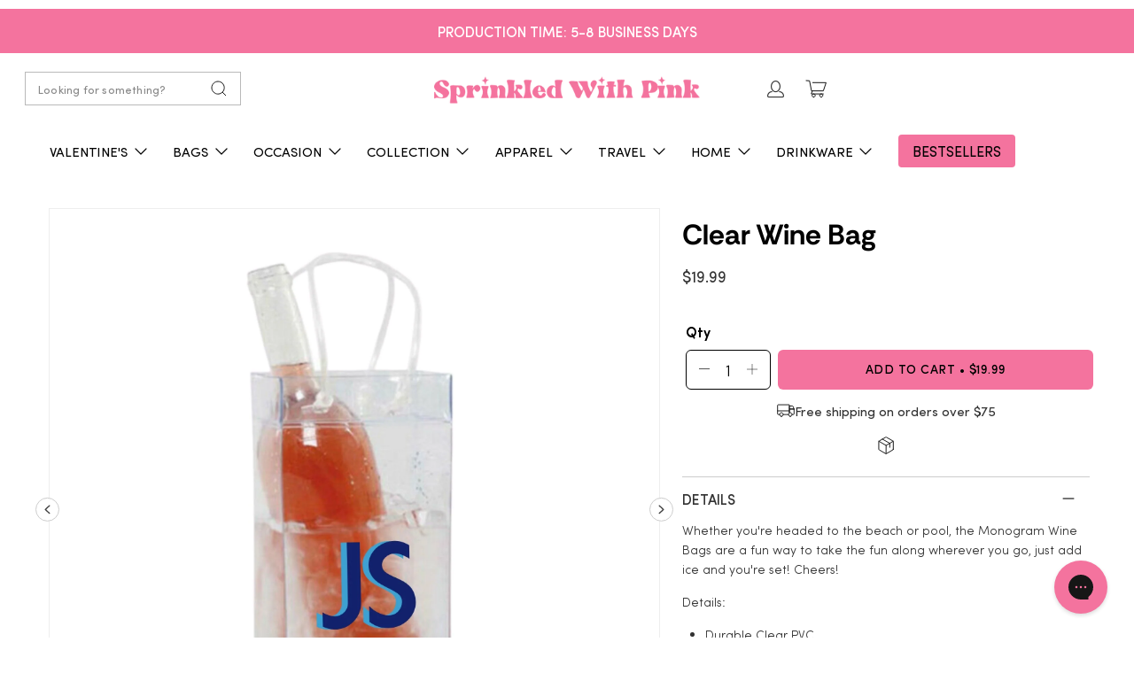

--- FILE ---
content_type: text/html; charset=utf-8
request_url: https://www.sprinkledwithpinkshop.com/products/monogram-wine-bag
body_size: 60261
content:


 <!DOCTYPE html>
<html class="no-js no-touch" lang="en"> <head> <script src="//d1liekpayvooaz.cloudfront.net/apps/customizery/customizery.js?shop=swp2018.myshopify.com"></script> <!-- Google Tag Manager --> <script>(function(w,d,s,l,i){w[l]=w[l]||[];w[l].push({'gtm.start':
  new Date().getTime(),event:'gtm.js'});var f=d.getElementsByTagName(s)[0],
  j=d.createElement(s),dl=l!='dataLayer'?'&l='+l:'';j.async=true;j.src=
  'https://www.googletagmanager.com/gtm.js?id='+i+dl;f.parentNode.insertBefore(j,f);
  })(window,document,'script','dataLayer','GTM-NFMQZHG');</script> <!-- End Google Tag Manager --> <!-- Google tag (gtag.js) -->
<script async src="https://www.googletagmanager.com/gtag/js?id=AW-10978530545"></script>
<script>
 window.dataLayer = window.dataLayer || [];
 function gtag(){dataLayer.push(arguments);}
 gtag('js', new Date());
 
gtag('config', 'AW-10978530545');
</script>

<script>
 gtag('event', 'page_view', {
 'send_to': 'AW-10978530545',
 'ecomm_pagetype': 'product',
 'ecomm_prodid': '4402479104043',
 'ecomm_totalvalue': '19.99'
 });
</script> <script>
    window.Store = window.Store || {};
    window.Store.id = 12855345209;</script> <meta charset="utf-8"> <meta http-equiv="cleartype" content="on"> <meta name="robots" content="index,follow"> <!-- Mobile Specific Metas --> <meta name="HandheldFriendly" content="True"> <meta name="MobileOptimized" content="320"> <meta name="viewport" content="width=device-width,initial-scale=1"> <meta name="theme-color" content="#ffffff">


<title>
  
    
    
    Monogrammed Wine Bag (Shadow) - Sprinkled With Pink
  
</title> <meta name="description" content="Whether you&#39;re headed to the beach, pool, or to a party, our customized wine bags are the perfect way to tote your Chardonnay! Shop our wine bags here!"/> <!-- Preconnect Domains --> <link rel="preconnect" href="https://fonts.shopifycdn.com" /> <link rel="preconnect" href="https://cdn.shopify.com" /> <link rel="preconnect" href="https://v.shopify.com" /> <link rel="preconnect" href="https://cdn.shopifycloud.com" /> <link rel="preconnect" href="https://monorail-edge.shopifysvc.com"> <link rel="preconnect" href="https://cdn.rebuyengine.com"> <!-- fallback for browsers that don't support preconnect --> <link rel="dns-prefetch" href="https://fonts.shopifycdn.com" /> <link rel="dns-prefetch" href="https://cdn.shopify.com" /> <link rel="dns-prefetch" href="https://v.shopify.com" /> <link rel="dns-prefetch" href="https://cdn.shopifycloud.com" /> <link rel="dns-prefetch" href="https://monorail-edge.shopifysvc.com"> <link rel="dns-prefetch" href="https://cdn.rebuyengine.com"> <!-- Preload Assets --> <link rel="preload" href="//www.sprinkledwithpinkshop.com/cdn/shop/t/135/assets/fancybox.css?v=19278034316635137701768241110" as="style"> <link rel="preload" href="//www.sprinkledwithpinkshop.com/cdn/shop/t/135/assets/styles.css?v=162860237499159575621769123833" as="style"> <link rel="preload" href="//www.sprinkledwithpinkshop.com/cdn/shop/t/135/assets/td-styles.css?v=108996951788823029691768241551" as="style"> <link rel="stylesheet" type="text/css" href="//cdn.jsdelivr.net/npm/slick-carousel@1.8.1/slick/slick.css"/> <link rel="preload" href="//www.sprinkledwithpinkshop.com/cdn/shop/t/135/assets/jquery.min.js?v=81049236547974671631768241346" as="script"> <link rel="preload" href="//www.sprinkledwithpinkshop.com/cdn/shop/t/135/assets/vendors.js?v=110606657863731852701768241554" as="script"> <link rel="preload" href="//www.sprinkledwithpinkshop.com/cdn/shop/t/135/assets/sections.js?v=83812980817707940491768241667" as="script"> <link rel="preload" href="//www.sprinkledwithpinkshop.com/cdn/shop/t/135/assets/utilities.js?v=56240424751655038671768241667" as="script"> <link rel="preload" href="//www.sprinkledwithpinkshop.com/cdn/shop/t/135/assets/app.js?v=84264405249088096441768241665" as="script"> <link rel="preload" href="//www.sprinkledwithpinkshop.com/cdn/shop/t/135/assets/custom.js?v=71649431898149756791768241107" as="script"> <!-- jQuery - Load early for Slick slider compatibility --> <script src="//www.sprinkledwithpinkshop.com/cdn/shop/t/135/assets/jquery.min.js?v=81049236547974671631768241346"></script> <!-- Stylesheet for Fancybox library --> <link href="//www.sprinkledwithpinkshop.com/cdn/shop/t/135/assets/fancybox.css?v=19278034316635137701768241110" rel="stylesheet" type="text/css" media="all" /> <!-- Stylesheets for Turbo --> <link href="//www.sprinkledwithpinkshop.com/cdn/shop/t/135/assets/styles.css?v=162860237499159575621769123833" rel="stylesheet" type="text/css" media="all" /> <link href="//www.sprinkledwithpinkshop.com/cdn/shop/t/135/assets/css-vars-oddit.css?v=76732754452809645341768241106" rel="stylesheet" type="text/css" media="all" /> <link href="//www.sprinkledwithpinkshop.com/cdn/shop/t/135/assets/td-rebuy-styles.css?v=37824601314146602491768241550" rel="stylesheet" type="text/css" media="all" /> <!-- TD Styles - Load with preload for better performance --> <!-- This approach: 1) Preloads CSS for early download, 2) Applies stylesheet after load, 3) Provides noscript fallback --> <link rel="preload" href="//www.sprinkledwithpinkshop.com/cdn/shop/t/135/assets/td-styles.css?v=108996951788823029691768241551" as="style" onload="this.onload=null;this.rel='stylesheet'"> <noscript><link rel="stylesheet" href="//www.sprinkledwithpinkshop.com/cdn/shop/t/135/assets/td-styles.css?v=108996951788823029691768241551"></noscript> <!-- Swiper --> <link rel="stylesheet" href="https://cdn.shopify.com/static/fonts/inter/v4/styles.css" /> <link href="//www.sprinkledwithpinkshop.com/cdn/shop/t/135/assets/swiper-bundle.min.css?v=98310164404326235131768241538" defer="defer" rel="stylesheet"> <script src="//www.sprinkledwithpinkshop.com/cdn/shop/t/135/assets/swiper-bundle.min.js?v=115785340122829458061768241539" defer="defer"></script> <script src="//www.sprinkledwithpinkshop.com/cdn/shop/t/135/assets/swiper-slider.js?v=154276572731623818381768241540" defer="defer"></script> <!-- LazySizes library commented out - using native lazy loading instead --> <!-- <script>
      window.lazySizesConfig = window.lazySizesConfig || {};

      lazySizesConfig.expand = 300;
      lazySizesConfig.loadHidden = false;

      /*! lazysizes - v5.2.2 - bgset plugin */
      !function(e,t){var a=function(){t(e.lazySizes),e.removeEventListener("lazyunveilread",a,!0)};t=t.bind(null,e,e.document),"object"==typeof module&&module.exports?t(require("lazysizes")):"function"==typeof define&&define.amd?define(["lazysizes"],t):e.lazySizes?a():e.addEventListener("lazyunveilread",a,!0)}(window,function(e,z,g){"use strict";var c,y,b,f,i,s,n,v,m;e.addEventListener&&(c=g.cfg,y=/\s+/g,b=/\s*\|\s+|\s+\|\s*/g,f=/^(.+?)(?:\s+\[\s*(.+?)\s*\])(?:\s+\[\s*(.+?)\s*\])?$/,i=/^\s*\(*\s*type\s*:\s*(.+?)\s*\)*\s*$/,s=/\(|\)|'/,n={contain:1,cover:1},v=function(e,t){var a;t&&((a=t.match(i))&&a[1]?e.setAttribute("type",a[1]):e.setAttribute("media",c.customMedia[t]||t))},m=function(e){var t,a,i,r;e.target._lazybgset&&(a=(t=e.target)._lazybgset,(i=t.currentSrc||t.src)&&((r=g.fire(a,"bgsetproxy",{src:i,useSrc:s.test(i)?JSON.stringify(i):i})).defaultPrevented||(a.style.backgroundImage="url("+r.detail.useSrc+")")),t._lazybgsetLoading&&(g.fire(a,"_lazyloaded",{},!1,!0),delete t._lazybgsetLoading))},addEventListener("lazybeforeunveil",function(e){var t,a,i,r,s,n,l,d,o,u;!e.defaultPrevented&&(t=e.target.getAttribute("data-bgset"))&&(o=e.target,(u=z.createElement("img")).alt="",u._lazybgsetLoading=!0,e.detail.firesLoad=!0,a=t,i=o,r=u,s=z.createElement("picture"),n=i.getAttribute(c.sizesAttr),l=i.getAttribute("data-ratio"),d=i.getAttribute("data-optimumx"),i._lazybgset&&i._lazybgset.parentNode==i&&i.removeChild(i._lazybgset),Object.defineProperty(r,"_lazybgset",{value:i,writable:!0}),Object.defineProperty(i,"_lazybgset",{value:s,writable:!0}),a=a.replace(y," ").split(b),s.style.display="none",r.className=c.lazyClass,1!=a.length||n||(n="auto"),a.forEach(function(e){var t,a=z.createElement("source");n&&"auto"!=n&&a.setAttribute("sizes",n),(t=e.match(f))?(a.setAttribute(c.srcsetAttr,t[1]),v(a,t[2]),v(a,t[3])):a.setAttribute(c.srcsetAttr,e),s.appendChild(a)}),n&&(r.setAttribute(c.sizesAttr,n),i.removeAttribute(c.sizesAttr),i.removeAttribute("sizes")),d&&r.setAttribute("data-optimumx",d),l&&r.setAttribute("data-ratio",l),s.appendChild(r),i.appendChild(s),setTimeout(function(){g.loader.unveil(u),g.rAF(function(){g.fire(u,"_lazyloaded",{},!0,!0),u.complete&&m({target:u})})}))}),z.addEventListener("load",m,!0),e.addEventListener("lazybeforesizes",function(e){var t,a,i,r;e.detail.instance==g&&e.target._lazybgset&&e.detail.dataAttr&&(t=e.target._lazybgset,i=t,r=(getComputedStyle(i)||{getPropertyValue:function(){}}).getPropertyValue("background-size"),!n[r]&&n[i.style.backgroundSize]&&(r=i.style.backgroundSize),n[a=r]&&(e.target._lazysizesParentFit=a,g.rAF(function(){e.target.setAttribute("data-parent-fit",a),e.target._lazysizesParentFit&&delete e.target._lazysizesParentFit})))},!0),z.documentElement.addEventListener("lazybeforesizes",function(e){var t,a;!e.defaultPrevented&&e.target._lazybgset&&e.detail.instance==g&&(e.detail.width=(t=e.target._lazybgset,a=g.gW(t,t.parentNode),(!t._lazysizesWidth||a>t._lazysizesWidth)&&(t._lazysizesWidth=a),t._lazysizesWidth))}))});

      /*! lazysizes - v5.2.2 */
      !function(e){var t=function(u,D,f){"use strict";var k,H;if(function(){var e;var t={lazyClass:"lazyload",loadedClass:"lazyloaded",loadingClass:"lazyloading",preloadClass:"lazypreload",errorClass:"lazyerror",autosizesClass:"lazyautosizes",srcAttr:"data-src",srcsetAttr:"data-srcset",sizesAttr:"data-sizes",minSize:40,customMedia:{},init:true,expFactor:1.5,hFac:.8,loadMode:2,loadHidden:true,ricTimeout:0,throttleDelay:125};H=u.lazySizesConfig||u.lazysizesConfig||{};for(e in t){if(!(e in H)){H[e]=t[e]}}}(),!D||!D.getElementsByClassName){return{init:function(){},cfg:H,noSupport:true}}var O=D.documentElement,a=u.HTMLPictureElement,P="addEventListener",$="getAttribute",q=u[P].bind(u),I=u.setTimeout,U=u.requestAnimationFrame||I,l=u.requestIdleCallback,j=/^picture$/i,r=["load","error","lazyincluded","_lazyloaded"],i={},G=Array.prototype.forEach,J=function(e,t){if(!i[t]){i[t]=new RegExp("(\\s|^)"+t+"(\\s|$)")}return i[t].test(e[$]("class")||"")&&i[t]},K=function(e,t){if(!J(e,t)){e.setAttribute("class",(e[$]("class")||"").trim()+" "+t)}},Q=function(e,t){var i;if(i=J(e,t)){e.setAttribute("class",(e[$]("class")||"").replace(i," "))}},V=function(t,i,e){var a=e?P:"removeEventListener";if(e){V(t,i)}r.forEach(function(e){t[a](e,i)})},X=function(e,t,i,a,r){var n=D.createEvent("Event");if(!i){i={}}i.instance=k;n.initEvent(t,!a,!r);n.detail=i;e.dispatchEvent(n);return n},Y=function(e,t){var i;if(!a&&(i=u.picturefill||H.pf)){if(t&&t.src&&!e[$]("srcset")){e.setAttribute("srcset",t.src)}i({reevaluate:true,elements:[e]})}else if(t&&t.src){e.src=t.src}},Z=function(e,t){return(getComputedStyle(e,null)||{})[t]},s=function(e,t,i){i=i||e.offsetWidth;while(i<H.minSize&&t&&!e._lazysizesWidth){i=t.offsetWidth;t=t.parentNode}return i},ee=function(){var i,a;var t=[];var r=[];var n=t;var s=function(){var e=n;n=t.length?r:t;i=true;a=false;while(e.length){e.shift()()}i=false};var e=function(e,t){if(i&&!t){e.apply(this,arguments)}else{n.push(e);if(!a){a=true;(D.hidden?I:U)(s)}}};e._lsFlush=s;return e}(),te=function(i,e){return e?function(){ee(i)}:function(){var e=this;var t=arguments;ee(function(){i.apply(e,t)})}},ie=function(e){var i;var a=0;var r=H.throttleDelay;var n=H.ricTimeout;var t=function(){i=false;a=f.now();e()};var s=l&&n>49?function(){l(t,{timeout:n});if(n!==H.ricTimeout){n=H.ricTimeout}}:te(function(){I(t)},true);return function(e){var t;if(e=e===true){n=33}if(i){return}i=true;t=r-(f.now()-a);if(t<0){t=0}if(e||t<9){s()}else{I(s,t)}}},ae=function(e){var t,i;var a=99;var r=function(){t=null;e()};var n=function(){var e=f.now()-i;if(e<a){I(n,a-e)}else{(l||r)(r)}};return function(){i=f.now();if(!t){t=I(n,a)}}},e=function(){var v,m,c,h,e;var y,z,g,p,C,b,A;var n=/^img$/i;var d=/^iframe$/i;var E="onscroll"in u&&!/(gle|ing)bot/.test(navigator.userAgent);var _=0;var w=0;var N=0;var M=-1;var x=function(e){N--;if(!e||N<0||!e.target){N=0}};var W=function(e){if(A==null){A=Z(D.body,"visibility")=="hidden"}return A||!(Z(e.parentNode,"visibility")=="hidden"&&Z(e,"visibility")=="hidden")};var S=function(e,t){var i;var a=e;var r=W(e);g-=t;b+=t;p-=t;C+=t;while(r&&(a=a.offsetParent)&&a!=D.body&&a!=O){r=(Z(a,"opacity")||1)>0;if(r&&Z(a,"overflow")!="visible"){i=a.getBoundingClientRect();r=C>i.left&&p<i.right&&b>i.top-1&&g<i.bottom+1}}return r};var t=function(){var e,t,i,a,r,n,s,l,o,u,f,c;var d=k.elements;if((h=H.loadMode)&&N<8&&(e=d.length)){t=0;M++;for(;t<e;t++){if(!d[t]||d[t]._lazyRace){continue}if(!E||k.prematureUnveil&&k.prematureUnveil(d[t])){R(d[t]);continue}if(!(l=d[t][$]("data-expand"))||!(n=l*1)){n=w}if(!u){u=!H.expand||H.expand<1?O.clientHeight>500&&O.clientWidth>500?500:370:H.expand;k._defEx=u;f=u*H.expFactor;c=H.hFac;A=null;if(w<f&&N<1&&M>2&&h>2&&!D.hidden){w=f;M=0}else if(h>1&&M>1&&N<6){w=u}else{w=_}}if(o!==n){y=innerWidth+n*c;z=innerHeight+n;s=n*-1;o=n}i=d[t].getBoundingClientRect();if((b=i.bottom)>=s&&(g=i.top)<=z&&(C=i.right)>=s*c&&(p=i.left)<=y&&(b||C||p||g)&&(H.loadHidden||W(d[t]))&&(m&&N<3&&!l&&(h<3||M<4)||S(d[t],n))){R(d[t]);r=true;if(N>9){break}}else if(!r&&m&&!a&&N<4&&M<4&&h>2&&(v[0]||H.preloadAfterLoad)&&(v[0]||!l&&(b||C||p||g||d[t][$](H.sizesAttr)!="auto"))){a=v[0]||d[t]}}if(a&&!r){R(a)}}};var i=ie(t);var B=function(e){var t=e.target;if(t._lazyCache){delete t._lazyCache;return}x(e);K(t,H.loadedClass);Q(t,H.loadingClass);V(t,L);X(t,"lazyloaded")};var a=te(B);var L=function(e){a({target:e.target})};var T=function(t,i){try{t.contentWindow.location.replace(i)}catch(e){t.src=i}};var F=function(e){var t;var i=e[$](H.srcsetAttr);if(t=H.customMedia[e[$]("data-media")||e[$]("media")]){e.setAttribute("media",t)}if(i){e.setAttribute("srcset",i)}};var s=te(function(t,e,i,a,r){var n,s,l,o,u,f;if(!(u=X(t,"lazybeforeunveil",e)).defaultPrevented){if(a){if(i){K(t,H.autosizesClass)}else{t.setAttribute("sizes",a)}}s=t[$](H.srcsetAttr);n=t[$](H.srcAttr);if(r){l=t.parentNode;o=l&&j.test(l.nodeName||"")}f=e.firesLoad||"src"in t&&(s||n||o);u={target:t};K(t,H.loadingClass);if(f){clearTimeout(c);c=I(x,2500);V(t,L,true)}if(o){G.call(l.getElementsByTagName("source"),F)}if(s){t.setAttribute("srcset",s)}else if(n&&!o){if(d.test(t.nodeName)){T(t,n)}else{t.src=n}}if(r&&(s||o)){Y(t,{src:n})}}if(t._lazyRace){delete t._lazyRace}Q(t,H.lazyClass);ee(function(){var e=t.complete&&t.naturalWidth>1;if(!f||e){if(e){K(t,"ls-is-cached")}B(u);t._lazyCache=true;I(function(){if("_lazyCache"in t){delete t._lazyCache}},9)}if(t.loading=="lazy"){N--}},true)});var R=function(e){if(e._lazyRace){return}var t;var i=n.test(e.nodeName);var a=i&&(e[$](H.sizesAttr)||e[$]("sizes"));var r=a=="auto";if((r||!m)&&i&&(e[$]("src")||e.srcset)&&!e.complete&&!J(e,H.errorClass)&&J(e,H.lazyClass)){return}t=X(e,"lazyunveilread").detail;if(r){re.updateElem(e,true,e.offsetWidth)}e._lazyRace=true;N++;s(e,t,r,a,i)};var r=ae(function(){H.loadMode=3;i()});var l=function(){if(H.loadMode==3){H.loadMode=2}r()};var o=function(){if(m){return}if(f.now()-e<999){I(o,999);return}m=true;H.loadMode=3;i();q("scroll",l,true)};return{_:function(){e=f.now();k.elements=D.getElementsByClassName(H.lazyClass);v=D.getElementsByClassName(H.lazyClass+" "+H.preloadClass);q("scroll",i,true);q("resize",i,true);q("pageshow",function(e){if(e.persisted){var t=D.querySelectorAll("."+H.loadingClass);if(t.length&&t.forEach){U(function(){t.forEach(function(e){if(e.complete){R(e)}})})}}});if(u.MutationObserver){new MutationObserver(i).observe(O,{childList:true,subtree:true,attributes:true})}else{O[P]("DOMNodeInserted",i,true);O[P]("DOMAttrModified",i,true);setInterval(i,999)}q("hashchange",i,true);["focus","mouseover","click","load","transitionend","animationend"].forEach(function(e){D[P](e,i,true)});if(/d$|^c/.test(D.readyState)){o()}else{q("load",o);D[P]("DOMContentLoaded",i);I(o,2e4)}if(k.elements.length){t();ee._lsFlush()}else{i()}},checkElems:i,unveil:R,_aLSL:l}}(),re=function(){var i;var n=te(function(e,t,i,a){var r,n,s;e._lazysizesWidth=a;a+="px";e.setAttribute("sizes",a);if(j.test(t.nodeName||"")){r=t.getElementsByTagName("source");for(n=0,s=r.length;n<s;n++){r[n].setAttribute("sizes",a)}}if(!i.detail.dataAttr){Y(e,i.detail)}});var a=function(e,t,i){var a;var r=e.parentNode;if(r){i=s(e,r,i);a=X(e,"lazybeforesizes",{width:i,dataAttr:!!t});if(!a.defaultPrevented){i=a.detail.width;if(i&&i!==e._lazysizesWidth){n(e,r,a,i)}}}};var e=function(){var e;var t=i.length;if(t){e=0;for(;e<t;e++){a(i[e])}}};var t=ae(e);return{_:function(){i=D.getElementsByClassName(H.autosizesClass);q("resize",t)},checkElems:t,updateElem:a}}(),t=function(){if(!t.i&&D.getElementsByClassName){t.i=true;re._();e._()}};return I(function(){H.init&&t()}),k={cfg:H,autoSizer:re,loader:e,init:t,uP:Y,aC:K,rC:Q,hC:J,fire:X,gW:s,rAF:ee}}(e,e.document,Date);e.lazySizes=t,"object"==typeof module&&module.exports&&(module.exports=t)      }("undefined"!=typeof window?window:{});</script>
    --> <!-- Icons --> <link rel="shortcut icon" type="image/x-icon" href="//www.sprinkledwithpinkshop.com/cdn/shop/files/Asset_19_4x_13f35c80-ea4b-439b-b3a1-dc8c70ec495a_180x180.png?v=1624760419"> <link rel="apple-touch-icon" href="//www.sprinkledwithpinkshop.com/cdn/shop/files/Asset_19_4x_13f35c80-ea4b-439b-b3a1-dc8c70ec495a_180x180.png?v=1624760419"/> <link rel="apple-touch-icon" sizes="57x57" href="//www.sprinkledwithpinkshop.com/cdn/shop/files/Asset_19_4x_13f35c80-ea4b-439b-b3a1-dc8c70ec495a_57x57.png?v=1624760419"/> <link rel="apple-touch-icon" sizes="60x60" href="//www.sprinkledwithpinkshop.com/cdn/shop/files/Asset_19_4x_13f35c80-ea4b-439b-b3a1-dc8c70ec495a_60x60.png?v=1624760419"/> <link rel="apple-touch-icon" sizes="72x72" href="//www.sprinkledwithpinkshop.com/cdn/shop/files/Asset_19_4x_13f35c80-ea4b-439b-b3a1-dc8c70ec495a_72x72.png?v=1624760419"/> <link rel="apple-touch-icon" sizes="76x76" href="//www.sprinkledwithpinkshop.com/cdn/shop/files/Asset_19_4x_13f35c80-ea4b-439b-b3a1-dc8c70ec495a_76x76.png?v=1624760419"/> <link rel="apple-touch-icon" sizes="114x114" href="//www.sprinkledwithpinkshop.com/cdn/shop/files/Asset_19_4x_13f35c80-ea4b-439b-b3a1-dc8c70ec495a_114x114.png?v=1624760419"/> <link rel="apple-touch-icon" sizes="180x180" href="//www.sprinkledwithpinkshop.com/cdn/shop/files/Asset_19_4x_13f35c80-ea4b-439b-b3a1-dc8c70ec495a_180x180.png?v=1624760419"/> <link rel="apple-touch-icon" sizes="228x228" href="//www.sprinkledwithpinkshop.com/cdn/shop/files/Asset_19_4x_13f35c80-ea4b-439b-b3a1-dc8c70ec495a_228x228.png?v=1624760419"/> <link rel="canonical" href="https://www.sprinkledwithpinkshop.com/products/monogram-wine-bag"/> <script src="//www.sprinkledwithpinkshop.com/cdn/shop/t/135/assets/td-pdp.js?v=81333078726565109091768241548" defer></script> <script src="//www.sprinkledwithpinkshop.com/cdn/shop/t/135/assets/currencies.js?v=104585741455031924401768241107" defer></script> <script>
      window.PXUTheme = window.PXUTheme || {};
      window.PXUTheme.version = '8.3.0';
      window.PXUTheme.name = 'Turbo';</script>
    


    
<template id="price-ui"><span class="price " data-price></span><span class="compare-at-price" data-compare-at-price></span><span class="unit-pricing" data-unit-pricing></span></template> <template id="price-ui-badge"><div class="price-ui-badge__sticker price-ui-badge__sticker--"> <span class="price-ui-badge__sticker-text" data-badge></span></div></template> <template id="price-ui__price"><span class="money" data-price></span></template> <template id="price-ui__price-range"><span class="price-min" data-price-min><span class="money" data-price></span></span> - <span class="price-max" data-price-max><span class="money" data-price></span></span></template> <template id="price-ui__unit-pricing"><span class="unit-quantity" data-unit-quantity></span> | <span class="unit-price" data-unit-price><span class="money" data-price></span></span> / <span class="unit-measurement" data-unit-measurement></span></template> <template id="price-ui-badge__percent-savings-range">Save up to <span data-price-percent></span>%</template> <template id="price-ui-badge__percent-savings">Save <span data-price-percent></span>%</template> <template id="price-ui-badge__price-savings-range">Save up to <span class="money" data-price></span></template> <template id="price-ui-badge__price-savings">Save <span class="money" data-price></span></template> <template id="price-ui-badge__on-sale">Sale</template> <template id="price-ui-badge__sold-out">Sold out</template> <template id="price-ui-badge__in-stock">In stock</template> <script>
      
window.PXUTheme = window.PXUTheme || {};


window.PXUTheme.theme_settings = {};
window.PXUTheme.currency = {};
window.PXUTheme.routes = window.PXUTheme.routes || {};


window.PXUTheme.theme_settings.display_tos_checkbox = false;
window.PXUTheme.theme_settings.go_to_checkout = true;
window.PXUTheme.theme_settings.cart_action = "redirect_cart";
window.PXUTheme.theme_settings.cart_shipping_calculator = false;


window.PXUTheme.theme_settings.collection_swatches = true;
window.PXUTheme.theme_settings.collection_secondary_image = true;


window.PXUTheme.currency.show_multiple_currencies = false;
window.PXUTheme.currency.shop_currency = "USD";
window.PXUTheme.currency.default_currency = "USD";
window.PXUTheme.currency.display_format = "money_format";
window.PXUTheme.currency.money_format = "${{amount}}";
window.PXUTheme.currency.money_format_no_currency = "${{amount}}";
window.PXUTheme.currency.money_format_currency = "${{amount}} USD";
window.PXUTheme.currency.native_multi_currency = true;
window.PXUTheme.currency.iso_code = "USD";
window.PXUTheme.currency.symbol = "$";


window.PXUTheme.theme_settings.display_inventory_left = true;
window.PXUTheme.theme_settings.inventory_threshold = 10;
window.PXUTheme.theme_settings.limit_quantity = false;


window.PXUTheme.theme_settings.menu_position = null;


window.PXUTheme.theme_settings.newsletter_popup = false;
window.PXUTheme.theme_settings.newsletter_popup_days = "0";
window.PXUTheme.theme_settings.newsletter_popup_mobile = true;
window.PXUTheme.theme_settings.newsletter_popup_seconds = 0;


window.PXUTheme.theme_settings.pagination_type = "load_more";


window.PXUTheme.theme_settings.enable_shopify_collection_badges = true;
window.PXUTheme.theme_settings.quick_shop_thumbnail_position = "bottom-thumbnails";
window.PXUTheme.theme_settings.product_form_style = "radio";
window.PXUTheme.theme_settings.sale_banner_enabled = true;
window.PXUTheme.theme_settings.display_savings = false;
window.PXUTheme.theme_settings.display_sold_out_price = false;
window.PXUTheme.theme_settings.free_text = "Free";
window.PXUTheme.theme_settings.video_looping = null;
window.PXUTheme.theme_settings.quick_shop_style = "popup";
window.PXUTheme.theme_settings.hover_enabled = false;


window.PXUTheme.routes.cart_url = "/cart";
window.PXUTheme.routes.root_url = "/";
window.PXUTheme.routes.search_url = "/search";
window.PXUTheme.routes.all_products_collection_url = "/collections/all";
window.PXUTheme.routes.product_recommendations_url = "/recommendations/products";


window.PXUTheme.theme_settings.image_loading_style = "blur-up";


window.PXUTheme.theme_settings.search_option = "product";
window.PXUTheme.theme_settings.search_items_to_display = 5;
window.PXUTheme.theme_settings.enable_autocomplete = true;


window.PXUTheme.theme_settings.page_dots_enabled = true;
window.PXUTheme.theme_settings.slideshow_arrow_size = "light";


window.PXUTheme.theme_settings.quick_shop_enabled = false;


window.PXUTheme.translation = {};


window.PXUTheme.translation.agree_to_terms_warning = "You must agree with the terms and conditions to checkout.";
window.PXUTheme.translation.one_item_left = "item left";
window.PXUTheme.translation.items_left_text = "items left";
window.PXUTheme.translation.cart_savings_text = "Total Savings";
window.PXUTheme.translation.cart_discount_text = "Discount";
window.PXUTheme.translation.cart_subtotal_text = "Subtotal";
window.PXUTheme.translation.cart_remove_text = "Remove";
window.PXUTheme.translation.cart_free_text = "Free";


window.PXUTheme.translation.newsletter_success_text = "Thank you for joining our mailing list!";


window.PXUTheme.translation.notify_email = "Enter your email address...";
window.PXUTheme.translation.notify_email_value = "Translation missing: en.contact.fields.email";
window.PXUTheme.translation.notify_email_send = "Send";
window.PXUTheme.translation.notify_message_first = "Please notify me when ";
window.PXUTheme.translation.notify_message_last = " becomes available - ";
window.PXUTheme.translation.notify_success_text = "Thanks! We will notify you when this product becomes available!";


window.PXUTheme.translation.add_to_cart = "Add to Cart";
window.PXUTheme.translation.coming_soon_text = "Coming Soon";
window.PXUTheme.translation.sold_out_text = "Sold Out";
window.PXUTheme.translation.sale_text = "Sale";
window.PXUTheme.translation.savings_text = "You Save";
window.PXUTheme.translation.from_text = "from";
window.PXUTheme.translation.new_text = "New";
window.PXUTheme.translation.pre_order_text = "Pre-Order";
window.PXUTheme.translation.unavailable_text = "Unavailable";


window.PXUTheme.translation.all_results = "View all results";
window.PXUTheme.translation.no_results = "Sorry, no results!";


window.PXUTheme.media_queries = {};
window.PXUTheme.media_queries.small = window.matchMedia( "(max-width: 480px)" );
window.PXUTheme.media_queries.medium = window.matchMedia( "(max-width: 798px)" );
window.PXUTheme.media_queries.large = window.matchMedia( "(min-width: 799px)" );
window.PXUTheme.media_queries.larger = window.matchMedia( "(min-width: 960px)" );
window.PXUTheme.media_queries.xlarge = window.matchMedia( "(min-width: 1200px)" );
window.PXUTheme.media_queries.ie10 = window.matchMedia( "all and (-ms-high-contrast: none), (-ms-high-contrast: active)" );
window.PXUTheme.media_queries.tablet = window.matchMedia( "only screen and (min-width: 799px) and (max-width: 1024px)" );
window.PXUTheme.media_queries.mobile_and_tablet = window.matchMedia( "(max-width: 1024px)" );</script> <script src="//www.sprinkledwithpinkshop.com/cdn/shop/t/135/assets/vendors.js?v=110606657863731852701768241554" defer></script> <script src="//www.sprinkledwithpinkshop.com/cdn/shop/t/135/assets/sections.js?v=83812980817707940491768241667" defer></script> <script src="//www.sprinkledwithpinkshop.com/cdn/shop/t/135/assets/utilities.js?v=56240424751655038671768241667" defer></script> <script src="//www.sprinkledwithpinkshop.com/cdn/shop/t/135/assets/app.js?v=84264405249088096441768241665" defer></script> <script src="//www.sprinkledwithpinkshop.com/cdn/shop/t/135/assets/custom.js?v=71649431898149756791768241107" defer></script> <script></script><script>window.performance && window.performance.mark && window.performance.mark('shopify.content_for_header.start');</script><meta name="google-site-verification" content="Angemkzbigw1cvyRGi1eefilmJlncRl1vj4Wz8n0aL0">
<meta name="facebook-domain-verification" content="nzule0t292nc8r8he7llc6h84nz7s9">
<meta id="shopify-digital-wallet" name="shopify-digital-wallet" content="/12855345209/digital_wallets/dialog">
<meta name="shopify-checkout-api-token" content="74c4cdfe3145c9d460dd1e240a6b4e18">
<meta id="in-context-paypal-metadata" data-shop-id="12855345209" data-venmo-supported="false" data-environment="production" data-locale="en_US" data-paypal-v4="true" data-currency="USD">
<link rel="alternate" hreflang="x-default" href="https://www.sprinkledwithpinkshop.com/products/monogram-wine-bag">
<link rel="alternate" hreflang="en" href="https://www.sprinkledwithpinkshop.com/products/monogram-wine-bag">
<link rel="alternate" hreflang="es" href="https://www.sprinkledwithpinkshop.com/es/products/monogram-wine-bag">
<link rel="alternate" type="application/json+oembed" href="https://www.sprinkledwithpinkshop.com/products/monogram-wine-bag.oembed">
<script async="async" src="/checkouts/internal/preloads.js?locale=en-US"></script>
<link rel="preconnect" href="https://shop.app" crossorigin="anonymous">
<script async="async" src="https://shop.app/checkouts/internal/preloads.js?locale=en-US&shop_id=12855345209" crossorigin="anonymous"></script>
<script id="apple-pay-shop-capabilities" type="application/json">{"shopId":12855345209,"countryCode":"US","currencyCode":"USD","merchantCapabilities":["supports3DS"],"merchantId":"gid:\/\/shopify\/Shop\/12855345209","merchantName":"Sprinkled With Pink","requiredBillingContactFields":["postalAddress","email"],"requiredShippingContactFields":["postalAddress","email"],"shippingType":"shipping","supportedNetworks":["visa","masterCard","amex","discover","elo","jcb"],"total":{"type":"pending","label":"Sprinkled With Pink","amount":"1.00"},"shopifyPaymentsEnabled":true,"supportsSubscriptions":true}</script>
<script id="shopify-features" type="application/json">{"accessToken":"74c4cdfe3145c9d460dd1e240a6b4e18","betas":["rich-media-storefront-analytics"],"domain":"www.sprinkledwithpinkshop.com","predictiveSearch":true,"shopId":12855345209,"locale":"en"}</script>
<script>var Shopify = Shopify || {};
Shopify.shop = "swp2018.myshopify.com";
Shopify.locale = "en";
Shopify.currency = {"active":"USD","rate":"1.0"};
Shopify.country = "US";
Shopify.theme = {"name":"Valentines Launch - 1\/13\/26","id":181967224875,"schema_name":"Turbo","schema_version":"8.3.0","theme_store_id":null,"role":"main"};
Shopify.theme.handle = "null";
Shopify.theme.style = {"id":null,"handle":null};
Shopify.cdnHost = "www.sprinkledwithpinkshop.com/cdn";
Shopify.routes = Shopify.routes || {};
Shopify.routes.root = "/";</script>
<script type="module">!function(o){(o.Shopify=o.Shopify||{}).modules=!0}(window);</script>
<script>!function(o){function n(){var o=[];function n(){o.push(Array.prototype.slice.apply(arguments))}return n.q=o,n}var t=o.Shopify=o.Shopify||{};t.loadFeatures=n(),t.autoloadFeatures=n()}(window);</script>
<script>
  window.ShopifyPay = window.ShopifyPay || {};
  window.ShopifyPay.apiHost = "shop.app\/pay";
  window.ShopifyPay.redirectState = null;
</script>
<script id="shop-js-analytics" type="application/json">{"pageType":"product"}</script>
<script defer="defer" async type="module" src="//www.sprinkledwithpinkshop.com/cdn/shopifycloud/shop-js/modules/v2/client.init-shop-cart-sync_BT-GjEfc.en.esm.js"></script>
<script defer="defer" async type="module" src="//www.sprinkledwithpinkshop.com/cdn/shopifycloud/shop-js/modules/v2/chunk.common_D58fp_Oc.esm.js"></script>
<script defer="defer" async type="module" src="//www.sprinkledwithpinkshop.com/cdn/shopifycloud/shop-js/modules/v2/chunk.modal_xMitdFEc.esm.js"></script>
<script type="module">
  await import("//www.sprinkledwithpinkshop.com/cdn/shopifycloud/shop-js/modules/v2/client.init-shop-cart-sync_BT-GjEfc.en.esm.js");
await import("//www.sprinkledwithpinkshop.com/cdn/shopifycloud/shop-js/modules/v2/chunk.common_D58fp_Oc.esm.js");
await import("//www.sprinkledwithpinkshop.com/cdn/shopifycloud/shop-js/modules/v2/chunk.modal_xMitdFEc.esm.js");

  window.Shopify.SignInWithShop?.initShopCartSync?.({"fedCMEnabled":true,"windoidEnabled":true});

</script>
<script defer="defer" async type="module" src="//www.sprinkledwithpinkshop.com/cdn/shopifycloud/shop-js/modules/v2/client.payment-terms_Ci9AEqFq.en.esm.js"></script>
<script defer="defer" async type="module" src="//www.sprinkledwithpinkshop.com/cdn/shopifycloud/shop-js/modules/v2/chunk.common_D58fp_Oc.esm.js"></script>
<script defer="defer" async type="module" src="//www.sprinkledwithpinkshop.com/cdn/shopifycloud/shop-js/modules/v2/chunk.modal_xMitdFEc.esm.js"></script>
<script type="module">
  await import("//www.sprinkledwithpinkshop.com/cdn/shopifycloud/shop-js/modules/v2/client.payment-terms_Ci9AEqFq.en.esm.js");
await import("//www.sprinkledwithpinkshop.com/cdn/shopifycloud/shop-js/modules/v2/chunk.common_D58fp_Oc.esm.js");
await import("//www.sprinkledwithpinkshop.com/cdn/shopifycloud/shop-js/modules/v2/chunk.modal_xMitdFEc.esm.js");

  
</script>
<script>
  window.Shopify = window.Shopify || {};
  if (!window.Shopify.featureAssets) window.Shopify.featureAssets = {};
  window.Shopify.featureAssets['shop-js'] = {"shop-cart-sync":["modules/v2/client.shop-cart-sync_DZOKe7Ll.en.esm.js","modules/v2/chunk.common_D58fp_Oc.esm.js","modules/v2/chunk.modal_xMitdFEc.esm.js"],"init-fed-cm":["modules/v2/client.init-fed-cm_B6oLuCjv.en.esm.js","modules/v2/chunk.common_D58fp_Oc.esm.js","modules/v2/chunk.modal_xMitdFEc.esm.js"],"shop-cash-offers":["modules/v2/client.shop-cash-offers_D2sdYoxE.en.esm.js","modules/v2/chunk.common_D58fp_Oc.esm.js","modules/v2/chunk.modal_xMitdFEc.esm.js"],"shop-login-button":["modules/v2/client.shop-login-button_QeVjl5Y3.en.esm.js","modules/v2/chunk.common_D58fp_Oc.esm.js","modules/v2/chunk.modal_xMitdFEc.esm.js"],"pay-button":["modules/v2/client.pay-button_DXTOsIq6.en.esm.js","modules/v2/chunk.common_D58fp_Oc.esm.js","modules/v2/chunk.modal_xMitdFEc.esm.js"],"shop-button":["modules/v2/client.shop-button_DQZHx9pm.en.esm.js","modules/v2/chunk.common_D58fp_Oc.esm.js","modules/v2/chunk.modal_xMitdFEc.esm.js"],"avatar":["modules/v2/client.avatar_BTnouDA3.en.esm.js"],"init-windoid":["modules/v2/client.init-windoid_CR1B-cfM.en.esm.js","modules/v2/chunk.common_D58fp_Oc.esm.js","modules/v2/chunk.modal_xMitdFEc.esm.js"],"init-shop-for-new-customer-accounts":["modules/v2/client.init-shop-for-new-customer-accounts_C_vY_xzh.en.esm.js","modules/v2/client.shop-login-button_QeVjl5Y3.en.esm.js","modules/v2/chunk.common_D58fp_Oc.esm.js","modules/v2/chunk.modal_xMitdFEc.esm.js"],"init-shop-email-lookup-coordinator":["modules/v2/client.init-shop-email-lookup-coordinator_BI7n9ZSv.en.esm.js","modules/v2/chunk.common_D58fp_Oc.esm.js","modules/v2/chunk.modal_xMitdFEc.esm.js"],"init-shop-cart-sync":["modules/v2/client.init-shop-cart-sync_BT-GjEfc.en.esm.js","modules/v2/chunk.common_D58fp_Oc.esm.js","modules/v2/chunk.modal_xMitdFEc.esm.js"],"shop-toast-manager":["modules/v2/client.shop-toast-manager_DiYdP3xc.en.esm.js","modules/v2/chunk.common_D58fp_Oc.esm.js","modules/v2/chunk.modal_xMitdFEc.esm.js"],"init-customer-accounts":["modules/v2/client.init-customer-accounts_D9ZNqS-Q.en.esm.js","modules/v2/client.shop-login-button_QeVjl5Y3.en.esm.js","modules/v2/chunk.common_D58fp_Oc.esm.js","modules/v2/chunk.modal_xMitdFEc.esm.js"],"init-customer-accounts-sign-up":["modules/v2/client.init-customer-accounts-sign-up_iGw4briv.en.esm.js","modules/v2/client.shop-login-button_QeVjl5Y3.en.esm.js","modules/v2/chunk.common_D58fp_Oc.esm.js","modules/v2/chunk.modal_xMitdFEc.esm.js"],"shop-follow-button":["modules/v2/client.shop-follow-button_CqMgW2wH.en.esm.js","modules/v2/chunk.common_D58fp_Oc.esm.js","modules/v2/chunk.modal_xMitdFEc.esm.js"],"checkout-modal":["modules/v2/client.checkout-modal_xHeaAweL.en.esm.js","modules/v2/chunk.common_D58fp_Oc.esm.js","modules/v2/chunk.modal_xMitdFEc.esm.js"],"shop-login":["modules/v2/client.shop-login_D91U-Q7h.en.esm.js","modules/v2/chunk.common_D58fp_Oc.esm.js","modules/v2/chunk.modal_xMitdFEc.esm.js"],"lead-capture":["modules/v2/client.lead-capture_BJmE1dJe.en.esm.js","modules/v2/chunk.common_D58fp_Oc.esm.js","modules/v2/chunk.modal_xMitdFEc.esm.js"],"payment-terms":["modules/v2/client.payment-terms_Ci9AEqFq.en.esm.js","modules/v2/chunk.common_D58fp_Oc.esm.js","modules/v2/chunk.modal_xMitdFEc.esm.js"]};
</script>
<script>(function() {
  var isLoaded = false;
  function asyncLoad() {
    if (isLoaded) return;
    isLoaded = true;
    var urls = ["https:\/\/cdn.fera.ai\/js\/fera.placeholder.js?shop=swp2018.myshopify.com","","https:\/\/static.shareasale.com\/json\/shopify\/deduplication.js?shop=swp2018.myshopify.com","https:\/\/static.shareasale.com\/json\/shopify\/shareasale-tracking.js?sasmid=132220\u0026ssmtid=35495\u0026shop=swp2018.myshopify.com","https:\/\/config.gorgias.chat\/bundle-loader\/01GYCC79R3QWV3CF0NX5QHT7NJ?source=shopify1click\u0026shop=swp2018.myshopify.com","https:\/\/cdn.rebuyengine.com\/onsite\/js\/rebuy.js?shop=swp2018.myshopify.com","https:\/\/cdn.9gtb.com\/loader.js?g_cvt_id=80457123-4e2f-4298-ad56-9a397ffb138d\u0026shop=swp2018.myshopify.com","https:\/\/cdn.attn.tv\/sprinkledwithpinkshop\/dtag.js?shop=swp2018.myshopify.com"];
    for (var i = 0; i <urls.length; i++) {
      var s = document.createElement('script');
      s.type = 'text/javascript';
      s.async = true;
      s.src = urls[i];
      var x = document.getElementsByTagName('script')[0];
      x.parentNode.insertBefore(s, x);
    }
  };
  if(window.attachEvent) {
    window.attachEvent('onload', asyncLoad);
  } else {
    window.addEventListener('load', asyncLoad, false);
  }
})();</script>
<script id="__st">var __st={"a":12855345209,"offset":-21600,"reqid":"aa868826-a7bd-4e68-a200-bbe0f3180df7-1769426119","pageurl":"www.sprinkledwithpinkshop.com\/products\/monogram-wine-bag","u":"a9fb069e746e","p":"product","rtyp":"product","rid":4402479104043};</script>
<script>window.ShopifyPaypalV4VisibilityTracking = true;</script>
<script id="captcha-bootstrap">!function(){'use strict';const t='contact',e='account',n='new_comment',o=[[t,t],['blogs',n],['comments',n],[t,'customer']],c=[[e,'customer_login'],[e,'guest_login'],[e,'recover_customer_password'],[e,'create_customer']],r=t=>t.map((([t,e])=>`form[action*='/${t}']:not([data-nocaptcha='true']) input[name='form_type'][value='${e}']`)).join(','),a=t=>()=>t?[...document.querySelectorAll(t)].map((t=>t.form)):[];function s(){const t=[...o],e=r(t);return a(e)}const i='password',u='form_key',d=['recaptcha-v3-token','g-recaptcha-response','h-captcha-response',i],f=()=>{try{return window.sessionStorage}catch{return}},m='__shopify_v',_=t=>t.elements[u];function p(t,e,n=!1){try{const o=window.sessionStorage,c=JSON.parse(o.getItem(e)),{data:r}=function(t){const{data:e,action:n}=t;return t[m]||n?{data:e,action:n}:{data:t,action:n}}(c);for(const[e,n]of Object.entries(r))t.elements[e]&&(t.elements[e].value=n);n&&o.removeItem(e)}catch(o){console.error('form repopulation failed',{error:o})}}const l='form_type',E='cptcha';function T(t){t.dataset[E]=!0}const w=window,h=w.document,L='Shopify',v='ce_forms',y='captcha';let A=!1;((t,e)=>{const n=(g='f06e6c50-85a8-45c8-87d0-21a2b65856fe',I='https://cdn.shopify.com/shopifycloud/storefront-forms-hcaptcha/ce_storefront_forms_captcha_hcaptcha.v1.5.2.iife.js',D={infoText:'Protected by hCaptcha',privacyText:'Privacy',termsText:'Terms'},(t,e,n)=>{const o=w[L][v],c=o.bindForm;if(c)return c(t,g,e,D).then(n);var r;o.q.push([[t,g,e,D],n]),r=I,A||(h.body.append(Object.assign(h.createElement('script'),{id:'captcha-provider',async:!0,src:r})),A=!0)});var g,I,D;w[L]=w[L]||{},w[L][v]=w[L][v]||{},w[L][v].q=[],w[L][y]=w[L][y]||{},w[L][y].protect=function(t,e){n(t,void 0,e),T(t)},Object.freeze(w[L][y]),function(t,e,n,w,h,L){const[v,y,A,g]=function(t,e,n){const i=e?o:[],u=t?c:[],d=[...i,...u],f=r(d),m=r(i),_=r(d.filter((([t,e])=>n.includes(e))));return[a(f),a(m),a(_),s()]}(w,h,L),I=t=>{const e=t.target;return e instanceof HTMLFormElement?e:e&&e.form},D=t=>v().includes(t);t.addEventListener('submit',(t=>{const e=I(t);if(!e)return;const n=D(e)&&!e.dataset.hcaptchaBound&&!e.dataset.recaptchaBound,o=_(e),c=g().includes(e)&&(!o||!o.value);(n||c)&&t.preventDefault(),c&&!n&&(function(t){try{if(!f())return;!function(t){const e=f();if(!e)return;const n=_(t);if(!n)return;const o=n.value;o&&e.removeItem(o)}(t);const e=Array.from(Array(32),(()=>Math.random().toString(36)[2])).join('');!function(t,e){_(t)||t.append(Object.assign(document.createElement('input'),{type:'hidden',name:u})),t.elements[u].value=e}(t,e),function(t,e){const n=f();if(!n)return;const o=[...t.querySelectorAll(`input[type='${i}']`)].map((({name:t})=>t)),c=[...d,...o],r={};for(const[a,s]of new FormData(t).entries())c.includes(a)||(r[a]=s);n.setItem(e,JSON.stringify({[m]:1,action:t.action,data:r}))}(t,e)}catch(e){console.error('failed to persist form',e)}}(e),e.submit())}));const S=(t,e)=>{t&&!t.dataset[E]&&(n(t,e.some((e=>e===t))),T(t))};for(const o of['focusin','change'])t.addEventListener(o,(t=>{const e=I(t);D(e)&&S(e,y())}));const B=e.get('form_key'),M=e.get(l),P=B&&M;t.addEventListener('DOMContentLoaded',(()=>{const t=y();if(P)for(const e of t)e.elements[l].value===M&&p(e,B);[...new Set([...A(),...v().filter((t=>'true'===t.dataset.shopifyCaptcha))])].forEach((e=>S(e,t)))}))}(h,new URLSearchParams(w.location.search),n,t,e,['guest_login'])})(!0,!0)}();</script>
<script integrity="sha256-4kQ18oKyAcykRKYeNunJcIwy7WH5gtpwJnB7kiuLZ1E=" data-source-attribution="shopify.loadfeatures" defer="defer" src="//www.sprinkledwithpinkshop.com/cdn/shopifycloud/storefront/assets/storefront/load_feature-a0a9edcb.js" crossorigin="anonymous"></script>
<script crossorigin="anonymous" defer="defer" src="//www.sprinkledwithpinkshop.com/cdn/shopifycloud/storefront/assets/shopify_pay/storefront-65b4c6d7.js?v=20250812"></script>
<script data-source-attribution="shopify.dynamic_checkout.dynamic.init">var Shopify=Shopify||{};Shopify.PaymentButton=Shopify.PaymentButton||{isStorefrontPortableWallets:!0,init:function(){window.Shopify.PaymentButton.init=function(){};var t=document.createElement("script");t.src="https://www.sprinkledwithpinkshop.com/cdn/shopifycloud/portable-wallets/latest/portable-wallets.en.js",t.type="module",document.head.appendChild(t)}};
</script>
<script data-source-attribution="shopify.dynamic_checkout.buyer_consent">
  function portableWalletsHideBuyerConsent(e){var t=document.getElementById("shopify-buyer-consent"),n=document.getElementById("shopify-subscription-policy-button");t&&n&&(t.classList.add("hidden"),t.setAttribute("aria-hidden","true"),n.removeEventListener("click",e))}function portableWalletsShowBuyerConsent(e){var t=document.getElementById("shopify-buyer-consent"),n=document.getElementById("shopify-subscription-policy-button");t&&n&&(t.classList.remove("hidden"),t.removeAttribute("aria-hidden"),n.addEventListener("click",e))}window.Shopify?.PaymentButton&&(window.Shopify.PaymentButton.hideBuyerConsent=portableWalletsHideBuyerConsent,window.Shopify.PaymentButton.showBuyerConsent=portableWalletsShowBuyerConsent);
</script>
<script>
  function portableWalletsCleanup(e){e&&e.src&&console.error("Failed to load portable wallets script "+e.src);var t=document.querySelectorAll("shopify-accelerated-checkout .shopify-payment-button__skeleton, shopify-accelerated-checkout-cart .wallet-cart-button__skeleton"),e=document.getElementById("shopify-buyer-consent");for(let e=0;e<t.length;e++)t[e].remove();e&&e.remove()}function portableWalletsNotLoadedAsModule(e){e instanceof ErrorEvent&&"string"==typeof e.message&&e.message.includes("import.meta")&&"string"==typeof e.filename&&e.filename.includes("portable-wallets")&&(window.removeEventListener("error",portableWalletsNotLoadedAsModule),window.Shopify.PaymentButton.failedToLoad=e,"loading"===document.readyState?document.addEventListener("DOMContentLoaded",window.Shopify.PaymentButton.init):window.Shopify.PaymentButton.init())}window.addEventListener("error",portableWalletsNotLoadedAsModule);
</script>

<script type="module" src="https://www.sprinkledwithpinkshop.com/cdn/shopifycloud/portable-wallets/latest/portable-wallets.en.js" onError="portableWalletsCleanup(this)" crossorigin="anonymous"></script>
<script nomodule>
  document.addEventListener("DOMContentLoaded", portableWalletsCleanup);
</script>

<link id="shopify-accelerated-checkout-styles" rel="stylesheet" media="screen" href="https://www.sprinkledwithpinkshop.com/cdn/shopifycloud/portable-wallets/latest/accelerated-checkout-backwards-compat.css" crossorigin="anonymous">
<style id="shopify-accelerated-checkout-cart">
        #shopify-buyer-consent {
  margin-top: 1em;
  display: inline-block;
  width: 100%;
}

#shopify-buyer-consent.hidden {
  display: none;
}

#shopify-subscription-policy-button {
  background: none;
  border: none;
  padding: 0;
  text-decoration: underline;
  font-size: inherit;
  cursor: pointer;
}

#shopify-subscription-policy-button::before {
  box-shadow: none;
}

      </style>

<script>window.performance && window.performance.mark && window.performance.mark('shopify.content_for_header.end');</script>

<meta name="author" content="Sprinkled With Pink">
<meta property="og:url" content="https://www.sprinkledwithpinkshop.com/products/monogram-wine-bag">
<meta property="og:site_name" content="Sprinkled With Pink"> <meta property="og:type" content="product"> <meta property="og:title" content="Clear Wine Bag"> <meta property="og:image" content="https://www.sprinkledwithpinkshop.com/cdn/shop/products/monogram-wine-bag-397625_600x.jpg?v=1756411733"> <meta property="og:image:secure_url" content="https://www.sprinkledwithpinkshop.com/cdn/shop/products/monogram-wine-bag-397625_600x.jpg?v=1756411733"> <meta property="og:image:width" content="2000"> <meta property="og:image:height" content="2000"> <meta property="og:image" content="https://www.sprinkledwithpinkshop.com/cdn/shop/products/shadow-monogram-wine-bag-958424_600x.jpg?v=1756411734"> <meta property="og:image:secure_url" content="https://www.sprinkledwithpinkshop.com/cdn/shop/products/shadow-monogram-wine-bag-958424_600x.jpg?v=1756411734"> <meta property="og:image:width" content="1067"> <meta property="og:image:height" content="1600"> <meta property="og:image" content="https://www.sprinkledwithpinkshop.com/cdn/shop/products/monogram-wine-bag-581564_600x.jpg?v=1756411734"> <meta property="og:image:secure_url" content="https://www.sprinkledwithpinkshop.com/cdn/shop/products/monogram-wine-bag-581564_600x.jpg?v=1756411734"> <meta property="og:image:width" content="2048"> <meta property="og:image:height" content="2048"> <meta property="product:price:amount" content="19.99"> <meta property="product:price:currency" content="USD"> <meta property="og:description" content="Whether you&#39;re headed to the beach, pool, or to a party, our customized wine bags are the perfect way to tote your Chardonnay! Shop our wine bags here!">




<meta name="twitter:card" content="summary"> <meta name="twitter:title" content="Clear Wine Bag"> <meta name="twitter:description" content="Whether you&#39;re headed to the beach or pool, the Monogram Wine Bags are a fun way to take the fun along wherever you go, just add ice and you&#39;re set! Cheers!Details:
Durable Clear PVC
10&quot;x10&quot;x5&quot;
We use premium cut vinyl to adhere permanent wording
"> <meta name="twitter:image" content="https://www.sprinkledwithpinkshop.com/cdn/shop/products/monogram-wine-bag-397625_240x.jpg?v=1756411733"> <meta name="twitter:image:width" content="240"> <meta name="twitter:image:height" content="240"> <meta name="twitter:image:alt" content="A clear wine bag that is customized with a monogram in blue writing"> <!-- "snippets/shogun-head.liquid" was not rendered, the associated app was uninstalled --> <!-- Hotjar Tracking Code for https://www.sprinkledwithpinkshop.com --> <script>
        (function(h,o,t,j,a,r){
            h.hj=h.hj||function(){(h.hj.q=h.hj.q||[]).push(arguments)};
            h._hjSettings={hjid:2849021,hjsv:6};
            a=o.getElementsByTagName('head')[0];
            r=o.createElement('script');r.async=1;
            r.src=t+h._hjSettings.hjid+j+h._hjSettings.hjsv;
            a.appendChild(r);
        })(window,document,'https://static.hotjar.com/c/hotjar-','.js?sv=');</script> <!--Gem_Page_Header_Script--> <!-- "snippets/gem-app-header-scripts.liquid" was not rendered, the associated app was uninstalled --> <!--End_Gem_Page_Header_Script--> <!-- SlideRule Script Start --> <script name="sliderule-tracking" data-ot-ignore>
(function(){
	slideruleData = {
    "version":"v0.0.1",
    "referralExclusion":"/(paypal|visa|MasterCard|clicksafe|arcot\.com|geschuetzteinkaufen|checkout\.shopify\.com|checkout\.rechargeapps\.com|portal\.afterpay\.com|payfort)/",
    "googleSignals":true,
    "anonymizeIp":true,
    "productClicks":true,
    "persistentUserId":true,
    "hideBranding":false,
    "ecommerce":{"currencyCode":"USD",
    "impressions":[]},
    "pageType":"product",
	"destinations":{"google_analytics_4":{"measurementIds":["G-XZB5C506JC"]}},
    "cookieUpdate":true
	}

	
		slideruleData.themeMode = "live"
	

	


	
	})();
</script>
<script async type="text/javascript" src=https://files.slideruletools.com/eluredils-g.js></script> <!-- SlideRule Script End -->
    
  


    

    
  

<script type="application/ld+json">
{
  "@context": "https://schema.org",
  "@type": "Organization",
  "@id": "https://www.sprinkledwithpinkshop.com/#organization",
  "name": "Sprinkled with Pink",
  "url": "https://www.sprinkledwithpinkshop.com/",
  "logo": "https://www.sprinkledwithpinkshop.com/cdn/shop/files/Logo_website_4_410x.png?v=1624801815",
  "description": "Sprinkled with Pink provides handmade trendy customizable products that will create an epic instagrammable moment. When you shop with us, you’ll find an assortment of high-quality products at a price that works for any budget. From gifting to weddings we have you covered with personalized gifts under $20.",
  "email": "mailto:hello@sprinkledwithpinkshop.com",
  "sameAs": [
    "https://www.instagram.com/sprinkledwithpinkshop/",
    "https://www.facebook.com/sprinkledwithpink/",
    "https://pinterest.com/sprinkledwithpink/",
    "https://www.linkedin.com/company/sprinkled-with-pink",
    "https://www.etsy.com/shop/SprinkledWithPink"
  ]
}
</script>

<meta name="google-site-verification" content="v588B9bMDXsJEYdGfUUDnXxV_Pj5ifVn1bkKWgaPYf8" />

<!-- BEGIN app block: shopify://apps/triplewhale/blocks/triple_pixel_snippet/483d496b-3f1a-4609-aea7-8eee3b6b7a2a --><link rel='preconnect dns-prefetch' href='https://api.config-security.com/' crossorigin />
<link rel='preconnect dns-prefetch' href='https://conf.config-security.com/' crossorigin />
<script>
/* >> TriplePixel :: start*/
window.TriplePixelData={TripleName:"swp2018.myshopify.com",ver:"2.16",plat:"SHOPIFY",isHeadless:false,src:'SHOPIFY_EXT',product:{id:"4402479104043",name:`Clear Wine Bag`,price:"19.99",variant:"31562254123051"},search:"",collection:"",cart:"",template:"product",curr:"USD" || "USD"},function(W,H,A,L,E,_,B,N){function O(U,T,P,H,R){void 0===R&&(R=!1),H=new XMLHttpRequest,P?(H.open("POST",U,!0),H.setRequestHeader("Content-Type","text/plain")):H.open("GET",U,!0),H.send(JSON.stringify(P||{})),H.onreadystatechange=function(){4===H.readyState&&200===H.status?(R=H.responseText,U.includes("/first")?eval(R):P||(N[B]=R)):(299<H.status||H.status<200)&&T&&!R&&(R=!0,O(U,T-1,P))}}if(N=window,!N[H+"sn"]){N[H+"sn"]=1,L=function(){return Date.now().toString(36)+"_"+Math.random().toString(36)};try{A.setItem(H,1+(0|A.getItem(H)||0)),(E=JSON.parse(A.getItem(H+"U")||"[]")).push({u:location.href,r:document.referrer,t:Date.now(),id:L()}),A.setItem(H+"U",JSON.stringify(E))}catch(e){}var i,m,p;A.getItem('"!nC`')||(_=A,A=N,A[H]||(E=A[H]=function(t,e,i){return void 0===i&&(i=[]),"State"==t?E.s:(W=L(),(E._q=E._q||[]).push([W,t,e].concat(i)),W)},E.s="Installed",E._q=[],E.ch=W,B="configSecurityConfModel",N[B]=1,O("https://conf.config-security.com/model",5),i=L(),m=A[atob("c2NyZWVu")],_.setItem("di_pmt_wt",i),p={id:i,action:"profile",avatar:_.getItem("auth-security_rand_salt_"),time:m[atob("d2lkdGg=")]+":"+m[atob("aGVpZ2h0")],host:A.TriplePixelData.TripleName,plat:A.TriplePixelData.plat,url:window.location.href.slice(0,500),ref:document.referrer,ver:A.TriplePixelData.ver},O("https://api.config-security.com/event",5,p),O("https://api.config-security.com/first?host=".concat(p.host,"&plat=").concat(p.plat),5)))}}("","TriplePixel",localStorage);
/* << TriplePixel :: end*/
</script>



<!-- END app block --><!-- BEGIN app block: shopify://apps/klaviyo-email-marketing-sms/blocks/klaviyo-onsite-embed/2632fe16-c075-4321-a88b-50b567f42507 -->












  <script async src="https://static.klaviyo.com/onsite/js/XFgTKm/klaviyo.js?company_id=XFgTKm"></script>
  <script>!function(){if(!window.klaviyo){window._klOnsite=window._klOnsite||[];try{window.klaviyo=new Proxy({},{get:function(n,i){return"push"===i?function(){var n;(n=window._klOnsite).push.apply(n,arguments)}:function(){for(var n=arguments.length,o=new Array(n),w=0;w<n;w++)o[w]=arguments[w];var t="function"==typeof o[o.length-1]?o.pop():void 0,e=new Promise((function(n){window._klOnsite.push([i].concat(o,[function(i){t&&t(i),n(i)}]))}));return e}}})}catch(n){window.klaviyo=window.klaviyo||[],window.klaviyo.push=function(){var n;(n=window._klOnsite).push.apply(n,arguments)}}}}();</script>

  
    <script id="viewed_product">
      if (item == null) {
        var _learnq = _learnq || [];

        var MetafieldReviews = null
        var MetafieldYotpoRating = null
        var MetafieldYotpoCount = null
        var MetafieldLooxRating = null
        var MetafieldLooxCount = null
        var okendoProduct = null
        var okendoProductReviewCount = null
        var okendoProductReviewAverageValue = null
        try {
          // The following fields are used for Customer Hub recently viewed in order to add reviews.
          // This information is not part of __kla_viewed. Instead, it is part of __kla_viewed_reviewed_items
          MetafieldReviews = {"rating":{"scale_min":"1.0","scale_max":"5.0","value":"5.0"},"rating_count":6};
          MetafieldYotpoRating = "4.9"
          MetafieldYotpoCount = "40"
          MetafieldLooxRating = null
          MetafieldLooxCount = null

          okendoProduct = null
          // If the okendo metafield is not legacy, it will error, which then requires the new json formatted data
          if (okendoProduct && 'error' in okendoProduct) {
            okendoProduct = null
          }
          okendoProductReviewCount = okendoProduct ? okendoProduct.reviewCount : null
          okendoProductReviewAverageValue = okendoProduct ? okendoProduct.reviewAverageValue : null
        } catch (error) {
          console.error('Error in Klaviyo onsite reviews tracking:', error);
        }

        var item = {
          Name: "Clear Wine Bag",
          ProductID: 4402479104043,
          Categories: ["All","ALL Products","Aperol Spritz Themed Bachelorette Party","Best Selling Products","Bestsellers","Bestselling Gifts","Black Friday Holiday Gifts","Custom Wine Bottle Bags","Customizable Bar Accessories","Drinkware","Galentines Gifts","Girl's Beach Trip Accessories","Hostess Gifts","Labor Day Sale","Lake","NAUTI BRIDE","Newest Products","NOT-ON-SALE","Personalized Teacher Gifts","Picnic","Seaside","Summer Hosting Essentials","Under $25"],
          ImageURL: "https://www.sprinkledwithpinkshop.com/cdn/shop/products/monogram-wine-bag-397625_grande.jpg?v=1756411733",
          URL: "https://www.sprinkledwithpinkshop.com/products/monogram-wine-bag",
          Brand: "Sprinkled With Pink",
          Price: "$19.99",
          Value: "19.99",
          CompareAtPrice: "$0.00"
        };
        _learnq.push(['track', 'Viewed Product', item]);
        _learnq.push(['trackViewedItem', {
          Title: item.Name,
          ItemId: item.ProductID,
          Categories: item.Categories,
          ImageUrl: item.ImageURL,
          Url: item.URL,
          Metadata: {
            Brand: item.Brand,
            Price: item.Price,
            Value: item.Value,
            CompareAtPrice: item.CompareAtPrice
          },
          metafields:{
            reviews: MetafieldReviews,
            yotpo:{
              rating: MetafieldYotpoRating,
              count: MetafieldYotpoCount,
            },
            loox:{
              rating: MetafieldLooxRating,
              count: MetafieldLooxCount,
            },
            okendo: {
              rating: okendoProductReviewAverageValue,
              count: okendoProductReviewCount,
            }
          }
        }]);
      }
    </script>
  




  <script>
    window.klaviyoReviewsProductDesignMode = false
  </script>



  <!-- BEGIN app snippet: customer-hub-data --><script>
  if (!window.customerHub) {
    window.customerHub = {};
  }
  window.customerHub.storefrontRoutes = {
    login: "https://www.sprinkledwithpinkshop.com/customer_authentication/redirect?locale=en&region_country=US?return_url=%2F%23k-hub",
    register: "https://shopify.com/12855345209/account?locale=en?return_url=%2F%23k-hub",
    logout: "/account/logout",
    profile: "/account",
    addresses: "/account/addresses",
  };
  
  window.customerHub.userId = null;
  
  window.customerHub.storeDomain = "swp2018.myshopify.com";

  
    window.customerHub.activeProduct = {
      name: "Clear Wine Bag",
      category: null,
      imageUrl: "https://www.sprinkledwithpinkshop.com/cdn/shop/products/monogram-wine-bag-397625_grande.jpg?v=1756411733",
      id: "4402479104043",
      link: "https://www.sprinkledwithpinkshop.com/products/monogram-wine-bag",
      variants: [
        
          {
            id: "31562254123051",
            
            imageUrl: null,
            
            price: "1999",
            currency: "USD",
            availableForSale: true,
            title: "Default Title",
          },
        
      ],
    };
    window.customerHub.activeProduct.variants.forEach((variant) => {
        
        variant.price = `${variant.price.slice(0, -2)}.${variant.price.slice(-2)}`;
    });
  

  
    window.customerHub.storeLocale = {
        currentLanguage: 'en',
        currentCountry: 'US',
        availableLanguages: [
          
            {
              iso_code: 'en',
              endonym_name: 'English'
            },
          
            {
              iso_code: 'es',
              endonym_name: 'Español'
            }
          
        ],
        availableCountries: [
          
            {
              iso_code: 'AF',
              name: 'Afghanistan',
              currency_code: 'AFN'
            },
          
            {
              iso_code: 'AX',
              name: 'Åland Islands',
              currency_code: 'EUR'
            },
          
            {
              iso_code: 'AL',
              name: 'Albania',
              currency_code: 'ALL'
            },
          
            {
              iso_code: 'DZ',
              name: 'Algeria',
              currency_code: 'DZD'
            },
          
            {
              iso_code: 'AD',
              name: 'Andorra',
              currency_code: 'EUR'
            },
          
            {
              iso_code: 'AO',
              name: 'Angola',
              currency_code: 'USD'
            },
          
            {
              iso_code: 'AI',
              name: 'Anguilla',
              currency_code: 'XCD'
            },
          
            {
              iso_code: 'AG',
              name: 'Antigua &amp; Barbuda',
              currency_code: 'XCD'
            },
          
            {
              iso_code: 'AR',
              name: 'Argentina',
              currency_code: 'USD'
            },
          
            {
              iso_code: 'AM',
              name: 'Armenia',
              currency_code: 'AMD'
            },
          
            {
              iso_code: 'AW',
              name: 'Aruba',
              currency_code: 'AWG'
            },
          
            {
              iso_code: 'AC',
              name: 'Ascension Island',
              currency_code: 'SHP'
            },
          
            {
              iso_code: 'AU',
              name: 'Australia',
              currency_code: 'AUD'
            },
          
            {
              iso_code: 'AT',
              name: 'Austria',
              currency_code: 'EUR'
            },
          
            {
              iso_code: 'AZ',
              name: 'Azerbaijan',
              currency_code: 'AZN'
            },
          
            {
              iso_code: 'BS',
              name: 'Bahamas',
              currency_code: 'BSD'
            },
          
            {
              iso_code: 'BH',
              name: 'Bahrain',
              currency_code: 'USD'
            },
          
            {
              iso_code: 'BD',
              name: 'Bangladesh',
              currency_code: 'BDT'
            },
          
            {
              iso_code: 'BB',
              name: 'Barbados',
              currency_code: 'BBD'
            },
          
            {
              iso_code: 'BY',
              name: 'Belarus',
              currency_code: 'USD'
            },
          
            {
              iso_code: 'BE',
              name: 'Belgium',
              currency_code: 'EUR'
            },
          
            {
              iso_code: 'BZ',
              name: 'Belize',
              currency_code: 'BZD'
            },
          
            {
              iso_code: 'BJ',
              name: 'Benin',
              currency_code: 'XOF'
            },
          
            {
              iso_code: 'BM',
              name: 'Bermuda',
              currency_code: 'USD'
            },
          
            {
              iso_code: 'BT',
              name: 'Bhutan',
              currency_code: 'USD'
            },
          
            {
              iso_code: 'BO',
              name: 'Bolivia',
              currency_code: 'BOB'
            },
          
            {
              iso_code: 'BA',
              name: 'Bosnia &amp; Herzegovina',
              currency_code: 'BAM'
            },
          
            {
              iso_code: 'BW',
              name: 'Botswana',
              currency_code: 'BWP'
            },
          
            {
              iso_code: 'BR',
              name: 'Brazil',
              currency_code: 'USD'
            },
          
            {
              iso_code: 'IO',
              name: 'British Indian Ocean Territory',
              currency_code: 'USD'
            },
          
            {
              iso_code: 'VG',
              name: 'British Virgin Islands',
              currency_code: 'USD'
            },
          
            {
              iso_code: 'BN',
              name: 'Brunei',
              currency_code: 'BND'
            },
          
            {
              iso_code: 'BG',
              name: 'Bulgaria',
              currency_code: 'EUR'
            },
          
            {
              iso_code: 'BF',
              name: 'Burkina Faso',
              currency_code: 'XOF'
            },
          
            {
              iso_code: 'BI',
              name: 'Burundi',
              currency_code: 'BIF'
            },
          
            {
              iso_code: 'KH',
              name: 'Cambodia',
              currency_code: 'KHR'
            },
          
            {
              iso_code: 'CM',
              name: 'Cameroon',
              currency_code: 'XAF'
            },
          
            {
              iso_code: 'CA',
              name: 'Canada',
              currency_code: 'CAD'
            },
          
            {
              iso_code: 'CV',
              name: 'Cape Verde',
              currency_code: 'CVE'
            },
          
            {
              iso_code: 'BQ',
              name: 'Caribbean Netherlands',
              currency_code: 'USD'
            },
          
            {
              iso_code: 'KY',
              name: 'Cayman Islands',
              currency_code: 'KYD'
            },
          
            {
              iso_code: 'CF',
              name: 'Central African Republic',
              currency_code: 'XAF'
            },
          
            {
              iso_code: 'TD',
              name: 'Chad',
              currency_code: 'XAF'
            },
          
            {
              iso_code: 'CL',
              name: 'Chile',
              currency_code: 'USD'
            },
          
            {
              iso_code: 'CN',
              name: 'China',
              currency_code: 'CNY'
            },
          
            {
              iso_code: 'CX',
              name: 'Christmas Island',
              currency_code: 'AUD'
            },
          
            {
              iso_code: 'CC',
              name: 'Cocos (Keeling) Islands',
              currency_code: 'AUD'
            },
          
            {
              iso_code: 'CO',
              name: 'Colombia',
              currency_code: 'USD'
            },
          
            {
              iso_code: 'KM',
              name: 'Comoros',
              currency_code: 'KMF'
            },
          
            {
              iso_code: 'CG',
              name: 'Congo - Brazzaville',
              currency_code: 'XAF'
            },
          
            {
              iso_code: 'CD',
              name: 'Congo - Kinshasa',
              currency_code: 'CDF'
            },
          
            {
              iso_code: 'CK',
              name: 'Cook Islands',
              currency_code: 'NZD'
            },
          
            {
              iso_code: 'CR',
              name: 'Costa Rica',
              currency_code: 'CRC'
            },
          
            {
              iso_code: 'CI',
              name: 'Côte d’Ivoire',
              currency_code: 'XOF'
            },
          
            {
              iso_code: 'HR',
              name: 'Croatia',
              currency_code: 'EUR'
            },
          
            {
              iso_code: 'CW',
              name: 'Curaçao',
              currency_code: 'ANG'
            },
          
            {
              iso_code: 'CY',
              name: 'Cyprus',
              currency_code: 'EUR'
            },
          
            {
              iso_code: 'CZ',
              name: 'Czechia',
              currency_code: 'CZK'
            },
          
            {
              iso_code: 'DK',
              name: 'Denmark',
              currency_code: 'DKK'
            },
          
            {
              iso_code: 'DJ',
              name: 'Djibouti',
              currency_code: 'DJF'
            },
          
            {
              iso_code: 'DM',
              name: 'Dominica',
              currency_code: 'XCD'
            },
          
            {
              iso_code: 'DO',
              name: 'Dominican Republic',
              currency_code: 'DOP'
            },
          
            {
              iso_code: 'EC',
              name: 'Ecuador',
              currency_code: 'USD'
            },
          
            {
              iso_code: 'EG',
              name: 'Egypt',
              currency_code: 'EGP'
            },
          
            {
              iso_code: 'SV',
              name: 'El Salvador',
              currency_code: 'USD'
            },
          
            {
              iso_code: 'GQ',
              name: 'Equatorial Guinea',
              currency_code: 'XAF'
            },
          
            {
              iso_code: 'ER',
              name: 'Eritrea',
              currency_code: 'USD'
            },
          
            {
              iso_code: 'EE',
              name: 'Estonia',
              currency_code: 'EUR'
            },
          
            {
              iso_code: 'SZ',
              name: 'Eswatini',
              currency_code: 'USD'
            },
          
            {
              iso_code: 'ET',
              name: 'Ethiopia',
              currency_code: 'ETB'
            },
          
            {
              iso_code: 'FK',
              name: 'Falkland Islands',
              currency_code: 'FKP'
            },
          
            {
              iso_code: 'FO',
              name: 'Faroe Islands',
              currency_code: 'DKK'
            },
          
            {
              iso_code: 'FJ',
              name: 'Fiji',
              currency_code: 'FJD'
            },
          
            {
              iso_code: 'FI',
              name: 'Finland',
              currency_code: 'EUR'
            },
          
            {
              iso_code: 'FR',
              name: 'France',
              currency_code: 'EUR'
            },
          
            {
              iso_code: 'GF',
              name: 'French Guiana',
              currency_code: 'EUR'
            },
          
            {
              iso_code: 'PF',
              name: 'French Polynesia',
              currency_code: 'XPF'
            },
          
            {
              iso_code: 'TF',
              name: 'French Southern Territories',
              currency_code: 'EUR'
            },
          
            {
              iso_code: 'GA',
              name: 'Gabon',
              currency_code: 'XOF'
            },
          
            {
              iso_code: 'GM',
              name: 'Gambia',
              currency_code: 'GMD'
            },
          
            {
              iso_code: 'GE',
              name: 'Georgia',
              currency_code: 'USD'
            },
          
            {
              iso_code: 'DE',
              name: 'Germany',
              currency_code: 'EUR'
            },
          
            {
              iso_code: 'GH',
              name: 'Ghana',
              currency_code: 'USD'
            },
          
            {
              iso_code: 'GI',
              name: 'Gibraltar',
              currency_code: 'GBP'
            },
          
            {
              iso_code: 'GR',
              name: 'Greece',
              currency_code: 'EUR'
            },
          
            {
              iso_code: 'GL',
              name: 'Greenland',
              currency_code: 'DKK'
            },
          
            {
              iso_code: 'GD',
              name: 'Grenada',
              currency_code: 'XCD'
            },
          
            {
              iso_code: 'GP',
              name: 'Guadeloupe',
              currency_code: 'EUR'
            },
          
            {
              iso_code: 'GT',
              name: 'Guatemala',
              currency_code: 'GTQ'
            },
          
            {
              iso_code: 'GG',
              name: 'Guernsey',
              currency_code: 'GBP'
            },
          
            {
              iso_code: 'GN',
              name: 'Guinea',
              currency_code: 'GNF'
            },
          
            {
              iso_code: 'GW',
              name: 'Guinea-Bissau',
              currency_code: 'XOF'
            },
          
            {
              iso_code: 'GY',
              name: 'Guyana',
              currency_code: 'GYD'
            },
          
            {
              iso_code: 'HT',
              name: 'Haiti',
              currency_code: 'USD'
            },
          
            {
              iso_code: 'HN',
              name: 'Honduras',
              currency_code: 'HNL'
            },
          
            {
              iso_code: 'HK',
              name: 'Hong Kong SAR',
              currency_code: 'HKD'
            },
          
            {
              iso_code: 'HU',
              name: 'Hungary',
              currency_code: 'HUF'
            },
          
            {
              iso_code: 'IS',
              name: 'Iceland',
              currency_code: 'ISK'
            },
          
            {
              iso_code: 'IN',
              name: 'India',
              currency_code: 'INR'
            },
          
            {
              iso_code: 'ID',
              name: 'Indonesia',
              currency_code: 'IDR'
            },
          
            {
              iso_code: 'IQ',
              name: 'Iraq',
              currency_code: 'USD'
            },
          
            {
              iso_code: 'IE',
              name: 'Ireland',
              currency_code: 'EUR'
            },
          
            {
              iso_code: 'IM',
              name: 'Isle of Man',
              currency_code: 'GBP'
            },
          
            {
              iso_code: 'IL',
              name: 'Israel',
              currency_code: 'ILS'
            },
          
            {
              iso_code: 'IT',
              name: 'Italy',
              currency_code: 'EUR'
            },
          
            {
              iso_code: 'JM',
              name: 'Jamaica',
              currency_code: 'JMD'
            },
          
            {
              iso_code: 'JP',
              name: 'Japan',
              currency_code: 'JPY'
            },
          
            {
              iso_code: 'JE',
              name: 'Jersey',
              currency_code: 'USD'
            },
          
            {
              iso_code: 'JO',
              name: 'Jordan',
              currency_code: 'USD'
            },
          
            {
              iso_code: 'KZ',
              name: 'Kazakhstan',
              currency_code: 'KZT'
            },
          
            {
              iso_code: 'KE',
              name: 'Kenya',
              currency_code: 'KES'
            },
          
            {
              iso_code: 'KI',
              name: 'Kiribati',
              currency_code: 'USD'
            },
          
            {
              iso_code: 'XK',
              name: 'Kosovo',
              currency_code: 'EUR'
            },
          
            {
              iso_code: 'KW',
              name: 'Kuwait',
              currency_code: 'USD'
            },
          
            {
              iso_code: 'KG',
              name: 'Kyrgyzstan',
              currency_code: 'KGS'
            },
          
            {
              iso_code: 'LA',
              name: 'Laos',
              currency_code: 'LAK'
            },
          
            {
              iso_code: 'LV',
              name: 'Latvia',
              currency_code: 'EUR'
            },
          
            {
              iso_code: 'LB',
              name: 'Lebanon',
              currency_code: 'LBP'
            },
          
            {
              iso_code: 'LS',
              name: 'Lesotho',
              currency_code: 'USD'
            },
          
            {
              iso_code: 'LR',
              name: 'Liberia',
              currency_code: 'USD'
            },
          
            {
              iso_code: 'LY',
              name: 'Libya',
              currency_code: 'USD'
            },
          
            {
              iso_code: 'LI',
              name: 'Liechtenstein',
              currency_code: 'CHF'
            },
          
            {
              iso_code: 'LT',
              name: 'Lithuania',
              currency_code: 'EUR'
            },
          
            {
              iso_code: 'LU',
              name: 'Luxembourg',
              currency_code: 'EUR'
            },
          
            {
              iso_code: 'MO',
              name: 'Macao SAR',
              currency_code: 'MOP'
            },
          
            {
              iso_code: 'MG',
              name: 'Madagascar',
              currency_code: 'USD'
            },
          
            {
              iso_code: 'MW',
              name: 'Malawi',
              currency_code: 'MWK'
            },
          
            {
              iso_code: 'MY',
              name: 'Malaysia',
              currency_code: 'MYR'
            },
          
            {
              iso_code: 'MV',
              name: 'Maldives',
              currency_code: 'MVR'
            },
          
            {
              iso_code: 'ML',
              name: 'Mali',
              currency_code: 'XOF'
            },
          
            {
              iso_code: 'MT',
              name: 'Malta',
              currency_code: 'EUR'
            },
          
            {
              iso_code: 'MQ',
              name: 'Martinique',
              currency_code: 'EUR'
            },
          
            {
              iso_code: 'MR',
              name: 'Mauritania',
              currency_code: 'USD'
            },
          
            {
              iso_code: 'MU',
              name: 'Mauritius',
              currency_code: 'MUR'
            },
          
            {
              iso_code: 'YT',
              name: 'Mayotte',
              currency_code: 'EUR'
            },
          
            {
              iso_code: 'MX',
              name: 'Mexico',
              currency_code: 'USD'
            },
          
            {
              iso_code: 'MD',
              name: 'Moldova',
              currency_code: 'MDL'
            },
          
            {
              iso_code: 'MC',
              name: 'Monaco',
              currency_code: 'EUR'
            },
          
            {
              iso_code: 'MN',
              name: 'Mongolia',
              currency_code: 'MNT'
            },
          
            {
              iso_code: 'ME',
              name: 'Montenegro',
              currency_code: 'EUR'
            },
          
            {
              iso_code: 'MS',
              name: 'Montserrat',
              currency_code: 'XCD'
            },
          
            {
              iso_code: 'MA',
              name: 'Morocco',
              currency_code: 'MAD'
            },
          
            {
              iso_code: 'MZ',
              name: 'Mozambique',
              currency_code: 'USD'
            },
          
            {
              iso_code: 'MM',
              name: 'Myanmar (Burma)',
              currency_code: 'MMK'
            },
          
            {
              iso_code: 'NA',
              name: 'Namibia',
              currency_code: 'USD'
            },
          
            {
              iso_code: 'NR',
              name: 'Nauru',
              currency_code: 'AUD'
            },
          
            {
              iso_code: 'NP',
              name: 'Nepal',
              currency_code: 'NPR'
            },
          
            {
              iso_code: 'NL',
              name: 'Netherlands',
              currency_code: 'EUR'
            },
          
            {
              iso_code: 'NC',
              name: 'New Caledonia',
              currency_code: 'XPF'
            },
          
            {
              iso_code: 'NZ',
              name: 'New Zealand',
              currency_code: 'NZD'
            },
          
            {
              iso_code: 'NI',
              name: 'Nicaragua',
              currency_code: 'NIO'
            },
          
            {
              iso_code: 'NE',
              name: 'Niger',
              currency_code: 'XOF'
            },
          
            {
              iso_code: 'NG',
              name: 'Nigeria',
              currency_code: 'NGN'
            },
          
            {
              iso_code: 'NU',
              name: 'Niue',
              currency_code: 'NZD'
            },
          
            {
              iso_code: 'NF',
              name: 'Norfolk Island',
              currency_code: 'AUD'
            },
          
            {
              iso_code: 'MK',
              name: 'North Macedonia',
              currency_code: 'MKD'
            },
          
            {
              iso_code: 'NO',
              name: 'Norway',
              currency_code: 'USD'
            },
          
            {
              iso_code: 'OM',
              name: 'Oman',
              currency_code: 'USD'
            },
          
            {
              iso_code: 'PK',
              name: 'Pakistan',
              currency_code: 'PKR'
            },
          
            {
              iso_code: 'PS',
              name: 'Palestinian Territories',
              currency_code: 'ILS'
            },
          
            {
              iso_code: 'PA',
              name: 'Panama',
              currency_code: 'USD'
            },
          
            {
              iso_code: 'PG',
              name: 'Papua New Guinea',
              currency_code: 'PGK'
            },
          
            {
              iso_code: 'PY',
              name: 'Paraguay',
              currency_code: 'PYG'
            },
          
            {
              iso_code: 'PE',
              name: 'Peru',
              currency_code: 'PEN'
            },
          
            {
              iso_code: 'PH',
              name: 'Philippines',
              currency_code: 'PHP'
            },
          
            {
              iso_code: 'PN',
              name: 'Pitcairn Islands',
              currency_code: 'NZD'
            },
          
            {
              iso_code: 'PL',
              name: 'Poland',
              currency_code: 'PLN'
            },
          
            {
              iso_code: 'PT',
              name: 'Portugal',
              currency_code: 'EUR'
            },
          
            {
              iso_code: 'QA',
              name: 'Qatar',
              currency_code: 'QAR'
            },
          
            {
              iso_code: 'RE',
              name: 'Réunion',
              currency_code: 'EUR'
            },
          
            {
              iso_code: 'RO',
              name: 'Romania',
              currency_code: 'RON'
            },
          
            {
              iso_code: 'RU',
              name: 'Russia',
              currency_code: 'USD'
            },
          
            {
              iso_code: 'RW',
              name: 'Rwanda',
              currency_code: 'RWF'
            },
          
            {
              iso_code: 'WS',
              name: 'Samoa',
              currency_code: 'WST'
            },
          
            {
              iso_code: 'SM',
              name: 'San Marino',
              currency_code: 'EUR'
            },
          
            {
              iso_code: 'ST',
              name: 'São Tomé &amp; Príncipe',
              currency_code: 'STD'
            },
          
            {
              iso_code: 'SA',
              name: 'Saudi Arabia',
              currency_code: 'SAR'
            },
          
            {
              iso_code: 'SN',
              name: 'Senegal',
              currency_code: 'XOF'
            },
          
            {
              iso_code: 'RS',
              name: 'Serbia',
              currency_code: 'RSD'
            },
          
            {
              iso_code: 'SC',
              name: 'Seychelles',
              currency_code: 'USD'
            },
          
            {
              iso_code: 'SL',
              name: 'Sierra Leone',
              currency_code: 'SLL'
            },
          
            {
              iso_code: 'SG',
              name: 'Singapore',
              currency_code: 'SGD'
            },
          
            {
              iso_code: 'SX',
              name: 'Sint Maarten',
              currency_code: 'ANG'
            },
          
            {
              iso_code: 'SK',
              name: 'Slovakia',
              currency_code: 'EUR'
            },
          
            {
              iso_code: 'SI',
              name: 'Slovenia',
              currency_code: 'EUR'
            },
          
            {
              iso_code: 'SB',
              name: 'Solomon Islands',
              currency_code: 'SBD'
            },
          
            {
              iso_code: 'SO',
              name: 'Somalia',
              currency_code: 'USD'
            },
          
            {
              iso_code: 'ZA',
              name: 'South Africa',
              currency_code: 'USD'
            },
          
            {
              iso_code: 'GS',
              name: 'South Georgia &amp; South Sandwich Islands',
              currency_code: 'GBP'
            },
          
            {
              iso_code: 'KR',
              name: 'South Korea',
              currency_code: 'KRW'
            },
          
            {
              iso_code: 'SS',
              name: 'South Sudan',
              currency_code: 'USD'
            },
          
            {
              iso_code: 'ES',
              name: 'Spain',
              currency_code: 'EUR'
            },
          
            {
              iso_code: 'LK',
              name: 'Sri Lanka',
              currency_code: 'LKR'
            },
          
            {
              iso_code: 'BL',
              name: 'St. Barthélemy',
              currency_code: 'EUR'
            },
          
            {
              iso_code: 'SH',
              name: 'St. Helena',
              currency_code: 'SHP'
            },
          
            {
              iso_code: 'KN',
              name: 'St. Kitts &amp; Nevis',
              currency_code: 'XCD'
            },
          
            {
              iso_code: 'LC',
              name: 'St. Lucia',
              currency_code: 'XCD'
            },
          
            {
              iso_code: 'MF',
              name: 'St. Martin',
              currency_code: 'EUR'
            },
          
            {
              iso_code: 'PM',
              name: 'St. Pierre &amp; Miquelon',
              currency_code: 'EUR'
            },
          
            {
              iso_code: 'VC',
              name: 'St. Vincent &amp; Grenadines',
              currency_code: 'XCD'
            },
          
            {
              iso_code: 'SD',
              name: 'Sudan',
              currency_code: 'USD'
            },
          
            {
              iso_code: 'SR',
              name: 'Suriname',
              currency_code: 'USD'
            },
          
            {
              iso_code: 'SJ',
              name: 'Svalbard &amp; Jan Mayen',
              currency_code: 'USD'
            },
          
            {
              iso_code: 'SE',
              name: 'Sweden',
              currency_code: 'SEK'
            },
          
            {
              iso_code: 'CH',
              name: 'Switzerland',
              currency_code: 'CHF'
            },
          
            {
              iso_code: 'TW',
              name: 'Taiwan',
              currency_code: 'TWD'
            },
          
            {
              iso_code: 'TJ',
              name: 'Tajikistan',
              currency_code: 'TJS'
            },
          
            {
              iso_code: 'TZ',
              name: 'Tanzania',
              currency_code: 'TZS'
            },
          
            {
              iso_code: 'TH',
              name: 'Thailand',
              currency_code: 'THB'
            },
          
            {
              iso_code: 'TL',
              name: 'Timor-Leste',
              currency_code: 'USD'
            },
          
            {
              iso_code: 'TG',
              name: 'Togo',
              currency_code: 'XOF'
            },
          
            {
              iso_code: 'TK',
              name: 'Tokelau',
              currency_code: 'NZD'
            },
          
            {
              iso_code: 'TO',
              name: 'Tonga',
              currency_code: 'TOP'
            },
          
            {
              iso_code: 'TT',
              name: 'Trinidad &amp; Tobago',
              currency_code: 'TTD'
            },
          
            {
              iso_code: 'TA',
              name: 'Tristan da Cunha',
              currency_code: 'GBP'
            },
          
            {
              iso_code: 'TN',
              name: 'Tunisia',
              currency_code: 'USD'
            },
          
            {
              iso_code: 'TR',
              name: 'Türkiye',
              currency_code: 'USD'
            },
          
            {
              iso_code: 'TM',
              name: 'Turkmenistan',
              currency_code: 'USD'
            },
          
            {
              iso_code: 'TC',
              name: 'Turks &amp; Caicos Islands',
              currency_code: 'USD'
            },
          
            {
              iso_code: 'TV',
              name: 'Tuvalu',
              currency_code: 'AUD'
            },
          
            {
              iso_code: 'UM',
              name: 'U.S. Outlying Islands',
              currency_code: 'USD'
            },
          
            {
              iso_code: 'UG',
              name: 'Uganda',
              currency_code: 'UGX'
            },
          
            {
              iso_code: 'UA',
              name: 'Ukraine',
              currency_code: 'UAH'
            },
          
            {
              iso_code: 'AE',
              name: 'United Arab Emirates',
              currency_code: 'AED'
            },
          
            {
              iso_code: 'GB',
              name: 'United Kingdom',
              currency_code: 'GBP'
            },
          
            {
              iso_code: 'US',
              name: 'United States',
              currency_code: 'USD'
            },
          
            {
              iso_code: 'UY',
              name: 'Uruguay',
              currency_code: 'UYU'
            },
          
            {
              iso_code: 'UZ',
              name: 'Uzbekistan',
              currency_code: 'UZS'
            },
          
            {
              iso_code: 'VU',
              name: 'Vanuatu',
              currency_code: 'VUV'
            },
          
            {
              iso_code: 'VA',
              name: 'Vatican City',
              currency_code: 'EUR'
            },
          
            {
              iso_code: 'VE',
              name: 'Venezuela',
              currency_code: 'USD'
            },
          
            {
              iso_code: 'VN',
              name: 'Vietnam',
              currency_code: 'VND'
            },
          
            {
              iso_code: 'WF',
              name: 'Wallis &amp; Futuna',
              currency_code: 'XPF'
            },
          
            {
              iso_code: 'EH',
              name: 'Western Sahara',
              currency_code: 'MAD'
            },
          
            {
              iso_code: 'YE',
              name: 'Yemen',
              currency_code: 'YER'
            },
          
            {
              iso_code: 'ZM',
              name: 'Zambia',
              currency_code: 'USD'
            },
          
            {
              iso_code: 'ZW',
              name: 'Zimbabwe',
              currency_code: 'USD'
            }
          
        ]
    };
  
</script>
<!-- END app snippet -->





<!-- END app block --><!-- BEGIN app block: shopify://apps/yotpo-product-reviews/blocks/settings/eb7dfd7d-db44-4334-bc49-c893b51b36cf -->


  <script type="text/javascript" src="https://cdn-widgetsrepository.yotpo.com/v1/loader/8m6yikiKkNq6uA76Ho6quL85fUkZbXt8IbfZ1aYH?languageCode=en" async></script>



  
<!-- END app block --><!-- BEGIN app block: shopify://apps/attentive/blocks/attn-tag/8df62c72-8fe4-407e-a5b3-72132be30a0d --><script type="text/javascript" src="https://cdn.attn.tv/sprinkledwithpinkshop/dtag.js?source=app-embed" defer="defer"></script>


<!-- END app block --><!-- BEGIN app block: shopify://apps/zepto-product-personalizer/blocks/product_personalizer_main/7411210d-7b32-4c09-9455-e129e3be4729 --><!-- BEGIN app snippet: product-personalizer -->



  
 
 


<style>.pplr_add_to_cart{display:none !important;}</style><div id="pplr-4402479104043" data-id="4402479104043" class="product-personalizer" data-handle="monogram-wine-bag"></div>
  
<script type='text/javascript'>
  window.pplr_variant_product = [];
  
  
  
  
  window.pplr_inv_product = [];
   
  if (typeof product_personalizer == 'undefined') {
  var product_personalizer = {"cstmfy_req":"1"};
  }
  if (typeof pplr_product == 'undefined') {
    var pplr_product = {"id":4402479104043,"title":"Clear Wine Bag","handle":"monogram-wine-bag","description":"\u003cp\u003eWhether you're headed to the beach or pool, the Monogram Wine Bags are a fun way to take the fun along wherever you go, just add ice and you're set! Cheers!\u003c\/p\u003e\u003cp\u003e\u003cspan\u003e\u003cstrong\u003eDetails:\u003c\/strong\u003e\u003c\/span\u003e\u003c\/p\u003e\u003cul\u003e\n\u003cli\u003e\u003cspan\u003eDurable Clear PVC\u003c\/span\u003e\u003c\/li\u003e\n\u003cli\u003e10\"x10\"x5\"\u003c\/li\u003e\n\u003cli\u003eWe use premium cut vinyl to adhere permanent wording\u003c\/li\u003e\n\u003c\/ul\u003e","published_at":"2022-06-01T12:07:05-05:00","created_at":"2020-03-26T11:36:28-05:00","vendor":"Sprinkled With Pink","type":"Wine Bag","tags":["active","all","NOT-ON-SALE","under-25","vinyl template"],"price":1999,"price_min":1999,"price_max":1999,"available":true,"price_varies":false,"compare_at_price":null,"compare_at_price_min":0,"compare_at_price_max":0,"compare_at_price_varies":false,"variants":[{"id":31562254123051,"title":"Default Title","option1":"Default Title","option2":null,"option3":null,"sku":"DKW_WINE_CLR_OS","requires_shipping":true,"taxable":true,"featured_image":null,"available":true,"name":"Clear Wine Bag","public_title":null,"options":["Default Title"],"price":1999,"weight":0,"compare_at_price":null,"inventory_management":"shopify","barcode":"54123051","requires_selling_plan":false,"selling_plan_allocations":[]}],"images":["\/\/www.sprinkledwithpinkshop.com\/cdn\/shop\/products\/monogram-wine-bag-397625.jpg?v=1756411733","\/\/www.sprinkledwithpinkshop.com\/cdn\/shop\/products\/shadow-monogram-wine-bag-958424.jpg?v=1756411734","\/\/www.sprinkledwithpinkshop.com\/cdn\/shop\/products\/monogram-wine-bag-581564.jpg?v=1756411734","\/\/www.sprinkledwithpinkshop.com\/cdn\/shop\/products\/shadow-monogram-wine-bag-296269.jpg?v=1756411734","\/\/www.sprinkledwithpinkshop.com\/cdn\/shop\/products\/monogram-wine-bag-542230.jpg?v=1756411735","\/\/www.sprinkledwithpinkshop.com\/cdn\/shop\/products\/shadow-monogram-wine-bag-949373.jpg?v=1756411735","\/\/www.sprinkledwithpinkshop.com\/cdn\/shop\/products\/monogram-wine-bag-651975.jpg?v=1756411736","\/\/www.sprinkledwithpinkshop.com\/cdn\/shop\/products\/monogram-wine-bag-569829.jpg?v=1756411737"],"featured_image":"\/\/www.sprinkledwithpinkshop.com\/cdn\/shop\/products\/monogram-wine-bag-397625.jpg?v=1756411733","options":["Title"],"media":[{"alt":"A clear wine bag that is customized with a monogram in blue writing","id":8758768238635,"position":1,"preview_image":{"aspect_ratio":1.0,"height":2000,"width":2000,"src":"\/\/www.sprinkledwithpinkshop.com\/cdn\/shop\/products\/monogram-wine-bag-397625.jpg?v=1756411733"},"aspect_ratio":1.0,"height":2000,"media_type":"image","src":"\/\/www.sprinkledwithpinkshop.com\/cdn\/shop\/products\/monogram-wine-bag-397625.jpg?v=1756411733","width":2000},{"alt":"Shadow Monogram Wine Bag - Sprinkled With Pink #bachelorette #custom #gifts","id":23102773428267,"position":2,"preview_image":{"aspect_ratio":0.667,"height":1600,"width":1067,"src":"\/\/www.sprinkledwithpinkshop.com\/cdn\/shop\/products\/shadow-monogram-wine-bag-958424.jpg?v=1756411734"},"aspect_ratio":0.667,"height":1600,"media_type":"image","src":"\/\/www.sprinkledwithpinkshop.com\/cdn\/shop\/products\/shadow-monogram-wine-bag-958424.jpg?v=1756411734","width":1067},{"alt":"A wine bottle sits in a custom wine bag with initials at a Fourth of July Party.","id":6089604300843,"position":3,"preview_image":{"aspect_ratio":1.0,"height":2048,"width":2048,"src":"\/\/www.sprinkledwithpinkshop.com\/cdn\/shop\/products\/monogram-wine-bag-581564.jpg?v=1756411734"},"aspect_ratio":1.0,"height":2048,"media_type":"image","src":"\/\/www.sprinkledwithpinkshop.com\/cdn\/shop\/products\/monogram-wine-bag-581564.jpg?v=1756411734","width":2048},{"alt":"Shadow Monogram Wine Bag - Sprinkled With Pink #bachelorette #custom #gifts","id":23102773461035,"position":4,"preview_image":{"aspect_ratio":0.667,"height":1600,"width":1067,"src":"\/\/www.sprinkledwithpinkshop.com\/cdn\/shop\/products\/shadow-monogram-wine-bag-296269.jpg?v=1756411734"},"aspect_ratio":0.667,"height":1600,"media_type":"image","src":"\/\/www.sprinkledwithpinkshop.com\/cdn\/shop\/products\/shadow-monogram-wine-bag-296269.jpg?v=1756411734","width":1067},{"alt":"A group of women pull out a bottle of wine from a customized wine bag with initials printed on it.","id":6089604333611,"position":5,"preview_image":{"aspect_ratio":1.0,"height":2048,"width":2048,"src":"\/\/www.sprinkledwithpinkshop.com\/cdn\/shop\/products\/monogram-wine-bag-542230.jpg?v=1756411735"},"aspect_ratio":1.0,"height":2048,"media_type":"image","src":"\/\/www.sprinkledwithpinkshop.com\/cdn\/shop\/products\/monogram-wine-bag-542230.jpg?v=1756411735","width":2048},{"alt":"Shadow Monogram Wine Bag - Sprinkled With Pink #bachelorette #custom #gifts","id":23102773493803,"position":6,"preview_image":{"aspect_ratio":0.667,"height":1600,"width":1067,"src":"\/\/www.sprinkledwithpinkshop.com\/cdn\/shop\/products\/shadow-monogram-wine-bag-949373.jpg?v=1756411735"},"aspect_ratio":0.667,"height":1600,"media_type":"image","src":"\/\/www.sprinkledwithpinkshop.com\/cdn\/shop\/products\/shadow-monogram-wine-bag-949373.jpg?v=1756411735","width":1067},{"alt":"A clear bag is customized with a pink and orange monogram and filled with ice and a bottle of alcohol.","id":8692421165099,"position":7,"preview_image":{"aspect_ratio":0.667,"height":1600,"width":1067,"src":"\/\/www.sprinkledwithpinkshop.com\/cdn\/shop\/products\/monogram-wine-bag-651975.jpg?v=1756411736"},"aspect_ratio":0.667,"height":1600,"media_type":"image","src":"\/\/www.sprinkledwithpinkshop.com\/cdn\/shop\/products\/monogram-wine-bag-651975.jpg?v=1756411736","width":1067},{"alt":"Monogram Wine Bag - Sprinkled With Pink #bachelorette #custom #gifts","id":22086445039659,"position":8,"preview_image":{"aspect_ratio":0.75,"height":2048,"width":1536,"src":"\/\/www.sprinkledwithpinkshop.com\/cdn\/shop\/products\/monogram-wine-bag-569829.jpg?v=1756411737"},"aspect_ratio":0.75,"height":2048,"media_type":"image","src":"\/\/www.sprinkledwithpinkshop.com\/cdn\/shop\/products\/monogram-wine-bag-569829.jpg?v=1756411737","width":1536}],"requires_selling_plan":false,"selling_plan_groups":[],"content":"\u003cp\u003eWhether you're headed to the beach or pool, the Monogram Wine Bags are a fun way to take the fun along wherever you go, just add ice and you're set! Cheers!\u003c\/p\u003e\u003cp\u003e\u003cspan\u003e\u003cstrong\u003eDetails:\u003c\/strong\u003e\u003c\/span\u003e\u003c\/p\u003e\u003cul\u003e\n\u003cli\u003e\u003cspan\u003eDurable Clear PVC\u003c\/span\u003e\u003c\/li\u003e\n\u003cli\u003e10\"x10\"x5\"\u003c\/li\u003e\n\u003cli\u003eWe use premium cut vinyl to adhere permanent wording\u003c\/li\u003e\n\u003c\/ul\u003e"};
  }
  if (typeof pplr_shop_currency == 'undefined') {
  var pplr_shop_currency = "USD";
  }
  if (typeof pplr_enabled_currencies_size == 'undefined') {
    var pplr_enabled_currencies_size = 107;
  }
  if (typeof pplr_money_formate == 'undefined') {
  var pplr_money_formate = "${{amount}}";
  }
  if (typeof pplr_script_loaded == "undefined") {
    var pplr_script_loaded = true;
    var loadScript_p = function(url, callback) {
    var script = document.createElement("script")
    script.type = "text/javascript";
    script.setAttribute("defer", "defer");
    if (script.readyState) {
      script.onreadystatechange = function() {
        if (script.readyState == "loaded" ||
            script.readyState == "complete") {
          script.onreadystatechange = null;
          callback();
        }
      };
    } else {
      script.onload = function() {
        callback();
      };
    }
    script.src = url;
    document.getElementsByTagName("head")[0].appendChild(script);
  };
  if(product_personalizer['cstmfy_req']>0){
      loadScript_p('//cdn-zeptoapps.com/product-personalizer/canvas-script.php?shop=swp2018.myshopify.com&prid=4402479104043&kkr=tomato', function() {})
    }
  }
</script>

<!-- END app snippet -->
<!-- BEGIN app snippet: zepto_common --><script>
var pplr_cart = {"note":null,"attributes":{},"original_total_price":0,"total_price":0,"total_discount":0,"total_weight":0.0,"item_count":0,"items":[],"requires_shipping":false,"currency":"USD","items_subtotal_price":0,"cart_level_discount_applications":[],"checkout_charge_amount":0};
var pplr_shop_currency = "USD";
var pplr_enabled_currencies_size = 107;
var pplr_money_formate = "${{amount}}";
var pplr_manual_theme_selector=["CartCount span:first","tr:has([name*=updates]), li:has(.rebuy-cart__flyout-item-properties)","tr img:first, .rebuy-cart__flyout-item-media img",".line-item__title, .rebuy-cart__flyout-item-property",".cart__item--price .cart__price",".grid__item.one-half.text-right, .rebuy-cart__flyout-item-price .rebuy-money span:last",".pplr_item_remove",".ajaxcart__qty",".header__cart-price-bubble span[data-cart-price-bubble]","form[action*=cart] [name=checkout], .rebuy-button.rebuy-cart__checkout-button","Click To View Image","1","Discount Code \u003cstrong\u003e{{ code }}\u003c\/strong\u003e is invalid","Discount code","Apply","#pplr_D_class","Subtotal","Shipping","\u003cstrong\u003eEST. Total\u003c\/strong\u003e","2000"];
</script>
<script defer src="//cdn-zeptoapps.com/product-personalizer/pplr_common.js?v=26" ></script><!-- END app snippet -->

<!-- END app block --><script src="https://cdn.shopify.com/extensions/019be7bf-6b78-75fb-8b2f-897f3e21741a/rebuy-personalization-engine-255/assets/rebuy-extensions.js" type="text/javascript" defer="defer"></script>
<link href="https://monorail-edge.shopifysvc.com" rel="dns-prefetch">
<script>(function(){if ("sendBeacon" in navigator && "performance" in window) {try {var session_token_from_headers = performance.getEntriesByType('navigation')[0].serverTiming.find(x => x.name == '_s').description;} catch {var session_token_from_headers = undefined;}var session_cookie_matches = document.cookie.match(/_shopify_s=([^;]*)/);var session_token_from_cookie = session_cookie_matches && session_cookie_matches.length === 2 ? session_cookie_matches[1] : "";var session_token = session_token_from_headers || session_token_from_cookie || "";function handle_abandonment_event(e) {var entries = performance.getEntries().filter(function(entry) {return /monorail-edge.shopifysvc.com/.test(entry.name);});if (!window.abandonment_tracked && entries.length === 0) {window.abandonment_tracked = true;var currentMs = Date.now();var navigation_start = performance.timing.navigationStart;var payload = {shop_id: 12855345209,url: window.location.href,navigation_start,duration: currentMs - navigation_start,session_token,page_type: "product"};window.navigator.sendBeacon("https://monorail-edge.shopifysvc.com/v1/produce", JSON.stringify({schema_id: "online_store_buyer_site_abandonment/1.1",payload: payload,metadata: {event_created_at_ms: currentMs,event_sent_at_ms: currentMs}}));}}window.addEventListener('pagehide', handle_abandonment_event);}}());</script>
<script id="web-pixels-manager-setup">(function e(e,d,r,n,o){if(void 0===o&&(o={}),!Boolean(null===(a=null===(i=window.Shopify)||void 0===i?void 0:i.analytics)||void 0===a?void 0:a.replayQueue)){var i,a;window.Shopify=window.Shopify||{};var t=window.Shopify;t.analytics=t.analytics||{};var s=t.analytics;s.replayQueue=[],s.publish=function(e,d,r){return s.replayQueue.push([e,d,r]),!0};try{self.performance.mark("wpm:start")}catch(e){}var l=function(){var e={modern:/Edge?\/(1{2}[4-9]|1[2-9]\d|[2-9]\d{2}|\d{4,})\.\d+(\.\d+|)|Firefox\/(1{2}[4-9]|1[2-9]\d|[2-9]\d{2}|\d{4,})\.\d+(\.\d+|)|Chrom(ium|e)\/(9{2}|\d{3,})\.\d+(\.\d+|)|(Maci|X1{2}).+ Version\/(15\.\d+|(1[6-9]|[2-9]\d|\d{3,})\.\d+)([,.]\d+|)( \(\w+\)|)( Mobile\/\w+|) Safari\/|Chrome.+OPR\/(9{2}|\d{3,})\.\d+\.\d+|(CPU[ +]OS|iPhone[ +]OS|CPU[ +]iPhone|CPU IPhone OS|CPU iPad OS)[ +]+(15[._]\d+|(1[6-9]|[2-9]\d|\d{3,})[._]\d+)([._]\d+|)|Android:?[ /-](13[3-9]|1[4-9]\d|[2-9]\d{2}|\d{4,})(\.\d+|)(\.\d+|)|Android.+Firefox\/(13[5-9]|1[4-9]\d|[2-9]\d{2}|\d{4,})\.\d+(\.\d+|)|Android.+Chrom(ium|e)\/(13[3-9]|1[4-9]\d|[2-9]\d{2}|\d{4,})\.\d+(\.\d+|)|SamsungBrowser\/([2-9]\d|\d{3,})\.\d+/,legacy:/Edge?\/(1[6-9]|[2-9]\d|\d{3,})\.\d+(\.\d+|)|Firefox\/(5[4-9]|[6-9]\d|\d{3,})\.\d+(\.\d+|)|Chrom(ium|e)\/(5[1-9]|[6-9]\d|\d{3,})\.\d+(\.\d+|)([\d.]+$|.*Safari\/(?![\d.]+ Edge\/[\d.]+$))|(Maci|X1{2}).+ Version\/(10\.\d+|(1[1-9]|[2-9]\d|\d{3,})\.\d+)([,.]\d+|)( \(\w+\)|)( Mobile\/\w+|) Safari\/|Chrome.+OPR\/(3[89]|[4-9]\d|\d{3,})\.\d+\.\d+|(CPU[ +]OS|iPhone[ +]OS|CPU[ +]iPhone|CPU IPhone OS|CPU iPad OS)[ +]+(10[._]\d+|(1[1-9]|[2-9]\d|\d{3,})[._]\d+)([._]\d+|)|Android:?[ /-](13[3-9]|1[4-9]\d|[2-9]\d{2}|\d{4,})(\.\d+|)(\.\d+|)|Mobile Safari.+OPR\/([89]\d|\d{3,})\.\d+\.\d+|Android.+Firefox\/(13[5-9]|1[4-9]\d|[2-9]\d{2}|\d{4,})\.\d+(\.\d+|)|Android.+Chrom(ium|e)\/(13[3-9]|1[4-9]\d|[2-9]\d{2}|\d{4,})\.\d+(\.\d+|)|Android.+(UC? ?Browser|UCWEB|U3)[ /]?(15\.([5-9]|\d{2,})|(1[6-9]|[2-9]\d|\d{3,})\.\d+)\.\d+|SamsungBrowser\/(5\.\d+|([6-9]|\d{2,})\.\d+)|Android.+MQ{2}Browser\/(14(\.(9|\d{2,})|)|(1[5-9]|[2-9]\d|\d{3,})(\.\d+|))(\.\d+|)|K[Aa][Ii]OS\/(3\.\d+|([4-9]|\d{2,})\.\d+)(\.\d+|)/},d=e.modern,r=e.legacy,n=navigator.userAgent;return n.match(d)?"modern":n.match(r)?"legacy":"unknown"}(),u="modern"===l?"modern":"legacy",c=(null!=n?n:{modern:"",legacy:""})[u],f=function(e){return[e.baseUrl,"/wpm","/b",e.hashVersion,"modern"===e.buildTarget?"m":"l",".js"].join("")}({baseUrl:d,hashVersion:r,buildTarget:u}),m=function(e){var d=e.version,r=e.bundleTarget,n=e.surface,o=e.pageUrl,i=e.monorailEndpoint;return{emit:function(e){var a=e.status,t=e.errorMsg,s=(new Date).getTime(),l=JSON.stringify({metadata:{event_sent_at_ms:s},events:[{schema_id:"web_pixels_manager_load/3.1",payload:{version:d,bundle_target:r,page_url:o,status:a,surface:n,error_msg:t},metadata:{event_created_at_ms:s}}]});if(!i)return console&&console.warn&&console.warn("[Web Pixels Manager] No Monorail endpoint provided, skipping logging."),!1;try{return self.navigator.sendBeacon.bind(self.navigator)(i,l)}catch(e){}var u=new XMLHttpRequest;try{return u.open("POST",i,!0),u.setRequestHeader("Content-Type","text/plain"),u.send(l),!0}catch(e){return console&&console.warn&&console.warn("[Web Pixels Manager] Got an unhandled error while logging to Monorail."),!1}}}}({version:r,bundleTarget:l,surface:e.surface,pageUrl:self.location.href,monorailEndpoint:e.monorailEndpoint});try{o.browserTarget=l,function(e){var d=e.src,r=e.async,n=void 0===r||r,o=e.onload,i=e.onerror,a=e.sri,t=e.scriptDataAttributes,s=void 0===t?{}:t,l=document.createElement("script"),u=document.querySelector("head"),c=document.querySelector("body");if(l.async=n,l.src=d,a&&(l.integrity=a,l.crossOrigin="anonymous"),s)for(var f in s)if(Object.prototype.hasOwnProperty.call(s,f))try{l.dataset[f]=s[f]}catch(e){}if(o&&l.addEventListener("load",o),i&&l.addEventListener("error",i),u)u.appendChild(l);else{if(!c)throw new Error("Did not find a head or body element to append the script");c.appendChild(l)}}({src:f,async:!0,onload:function(){if(!function(){var e,d;return Boolean(null===(d=null===(e=window.Shopify)||void 0===e?void 0:e.analytics)||void 0===d?void 0:d.initialized)}()){var d=window.webPixelsManager.init(e)||void 0;if(d){var r=window.Shopify.analytics;r.replayQueue.forEach((function(e){var r=e[0],n=e[1],o=e[2];d.publishCustomEvent(r,n,o)})),r.replayQueue=[],r.publish=d.publishCustomEvent,r.visitor=d.visitor,r.initialized=!0}}},onerror:function(){return m.emit({status:"failed",errorMsg:"".concat(f," has failed to load")})},sri:function(e){var d=/^sha384-[A-Za-z0-9+/=]+$/;return"string"==typeof e&&d.test(e)}(c)?c:"",scriptDataAttributes:o}),m.emit({status:"loading"})}catch(e){m.emit({status:"failed",errorMsg:(null==e?void 0:e.message)||"Unknown error"})}}})({shopId: 12855345209,storefrontBaseUrl: "https://www.sprinkledwithpinkshop.com",extensionsBaseUrl: "https://extensions.shopifycdn.com/cdn/shopifycloud/web-pixels-manager",monorailEndpoint: "https://monorail-edge.shopifysvc.com/unstable/produce_batch",surface: "storefront-renderer",enabledBetaFlags: ["2dca8a86"],webPixelsConfigList: [{"id":"1437270059","configuration":"{\"accountID\":\"XFgTKm\",\"webPixelConfig\":\"eyJlbmFibGVBZGRlZFRvQ2FydEV2ZW50cyI6IHRydWV9\"}","eventPayloadVersion":"v1","runtimeContext":"STRICT","scriptVersion":"524f6c1ee37bacdca7657a665bdca589","type":"APP","apiClientId":123074,"privacyPurposes":["ANALYTICS","MARKETING"],"dataSharingAdjustments":{"protectedCustomerApprovalScopes":["read_customer_address","read_customer_email","read_customer_name","read_customer_personal_data","read_customer_phone"]}},{"id":"1322713131","configuration":"{\"env\":\"prod\"}","eventPayloadVersion":"v1","runtimeContext":"LAX","scriptVersion":"3dbd78f0aeeb2c473821a9db9e2dd54a","type":"APP","apiClientId":3977633,"privacyPurposes":["ANALYTICS","MARKETING"],"dataSharingAdjustments":{"protectedCustomerApprovalScopes":["read_customer_address","read_customer_email","read_customer_name","read_customer_personal_data","read_customer_phone"]}},{"id":"1183023147","configuration":"{}","eventPayloadVersion":"v1","runtimeContext":"STRICT","scriptVersion":"705479d021859bdf9cd4598589a4acf4","type":"APP","apiClientId":30400643073,"privacyPurposes":["ANALYTICS"],"dataSharingAdjustments":{"protectedCustomerApprovalScopes":["read_customer_address","read_customer_email","read_customer_name","read_customer_personal_data","read_customer_phone"]}},{"id":"1094844459","configuration":"{\"config\":\"{\\\"google_tag_ids\\\":[\\\"G-J0CYZDT5DH\\\",\\\"AW-10978530545\\\",\\\"GT-TQRBD6XJ\\\"],\\\"target_country\\\":\\\"US\\\",\\\"gtag_events\\\":[{\\\"type\\\":\\\"begin_checkout\\\",\\\"action_label\\\":[\\\"G-J0CYZDT5DH\\\",\\\"AW-10978530545\\\/GCrICOmE96QbEPGp_PIo\\\"]},{\\\"type\\\":\\\"search\\\",\\\"action_label\\\":[\\\"G-J0CYZDT5DH\\\",\\\"AW-10978530545\\\/9PIdCObAgqUbEPGp_PIo\\\"]},{\\\"type\\\":\\\"view_item\\\",\\\"action_label\\\":[\\\"G-J0CYZDT5DH\\\",\\\"AW-10978530545\\\/FMs7COPAgqUbEPGp_PIo\\\",\\\"MC-ZZQ7VNRCFL\\\"]},{\\\"type\\\":\\\"purchase\\\",\\\"action_label\\\":[\\\"G-J0CYZDT5DH\\\",\\\"AW-10978530545\\\/OV3OCOaE96QbEPGp_PIo\\\",\\\"MC-ZZQ7VNRCFL\\\"]},{\\\"type\\\":\\\"page_view\\\",\\\"action_label\\\":[\\\"G-J0CYZDT5DH\\\",\\\"AW-10978530545\\\/eLzRCODAgqUbEPGp_PIo\\\",\\\"MC-ZZQ7VNRCFL\\\"]},{\\\"type\\\":\\\"add_payment_info\\\",\\\"action_label\\\":[\\\"G-J0CYZDT5DH\\\",\\\"AW-10978530545\\\/AB19COnAgqUbEPGp_PIo\\\"]},{\\\"type\\\":\\\"add_to_cart\\\",\\\"action_label\\\":[\\\"G-J0CYZDT5DH\\\",\\\"AW-10978530545\\\/IWuECOyE96QbEPGp_PIo\\\"]}],\\\"enable_monitoring_mode\\\":false}\"}","eventPayloadVersion":"v1","runtimeContext":"OPEN","scriptVersion":"b2a88bafab3e21179ed38636efcd8a93","type":"APP","apiClientId":1780363,"privacyPurposes":[],"dataSharingAdjustments":{"protectedCustomerApprovalScopes":["read_customer_address","read_customer_email","read_customer_name","read_customer_personal_data","read_customer_phone"]}},{"id":"1093992491","configuration":"{\"shopId\":\"swp2018.myshopify.com\"}","eventPayloadVersion":"v1","runtimeContext":"STRICT","scriptVersion":"c1fe7b63a0f7ad457a091a5f1865fa90","type":"APP","apiClientId":2753413,"privacyPurposes":["ANALYTICS","MARKETING","SALE_OF_DATA"],"dataSharingAdjustments":{"protectedCustomerApprovalScopes":["read_customer_address","read_customer_email","read_customer_name","read_customer_personal_data","read_customer_phone"]}},{"id":"596639787","configuration":"{\"masterTagID\":\"19038\",\"merchantID\":\"132220\",\"appPath\":\"https:\/\/daedalus.shareasale.com\",\"storeID\":\"NaN\",\"xTypeMode\":\"NaN\",\"xTypeValue\":\"NaN\",\"channelDedup\":\"NaN\"}","eventPayloadVersion":"v1","runtimeContext":"STRICT","scriptVersion":"f300cca684872f2df140f714437af558","type":"APP","apiClientId":4929191,"privacyPurposes":["ANALYTICS","MARKETING"],"dataSharingAdjustments":{"protectedCustomerApprovalScopes":["read_customer_personal_data"]}},{"id":"106692651","configuration":"{\"pixel_id\":\"664837071680872\",\"pixel_type\":\"facebook_pixel\",\"metaapp_system_user_token\":\"-\"}","eventPayloadVersion":"v1","runtimeContext":"OPEN","scriptVersion":"ca16bc87fe92b6042fbaa3acc2fbdaa6","type":"APP","apiClientId":2329312,"privacyPurposes":["ANALYTICS","MARKETING","SALE_OF_DATA"],"dataSharingAdjustments":{"protectedCustomerApprovalScopes":["read_customer_address","read_customer_email","read_customer_name","read_customer_personal_data","read_customer_phone"]}},{"id":"39387179","configuration":"{\"tagID\":\"2612571363902\"}","eventPayloadVersion":"v1","runtimeContext":"STRICT","scriptVersion":"18031546ee651571ed29edbe71a3550b","type":"APP","apiClientId":3009811,"privacyPurposes":["ANALYTICS","MARKETING","SALE_OF_DATA"],"dataSharingAdjustments":{"protectedCustomerApprovalScopes":["read_customer_address","read_customer_email","read_customer_name","read_customer_personal_data","read_customer_phone"]}},{"id":"25526315","configuration":"{\"measurementIds\":\"G-XZB5C506JC\"}","eventPayloadVersion":"v1","runtimeContext":"STRICT","scriptVersion":"7aaae93c56736e9df275e05ad7cdcadf","type":"APP","apiClientId":3542712321,"privacyPurposes":["ANALYTICS","MARKETING","SALE_OF_DATA"],"dataSharingAdjustments":{"protectedCustomerApprovalScopes":["read_customer_address","read_customer_email","read_customer_name","read_customer_personal_data","read_customer_phone"]}},{"id":"7831595","eventPayloadVersion":"1","runtimeContext":"LAX","scriptVersion":"4","type":"CUSTOM","privacyPurposes":["ANALYTICS","MARKETING","SALE_OF_DATA"],"name":"MCFX Order Tracking"},{"id":"77004843","eventPayloadVersion":"v1","runtimeContext":"LAX","scriptVersion":"1","type":"CUSTOM","privacyPurposes":["ANALYTICS"],"name":"Google Analytics tag (migrated)"},{"id":"93683755","eventPayloadVersion":"1","runtimeContext":"LAX","scriptVersion":"1","type":"CUSTOM","privacyPurposes":["ANALYTICS","MARKETING","SALE_OF_DATA"],"name":"Google Ads Purchase Pixel"},{"id":"100139051","eventPayloadVersion":"1","runtimeContext":"LAX","scriptVersion":"1","type":"CUSTOM","privacyPurposes":["ANALYTICS","MARKETING","SALE_OF_DATA"],"name":"ShareASale Tracking"},{"id":"103219243","eventPayloadVersion":"1","runtimeContext":"LAX","scriptVersion":"5","type":"CUSTOM","privacyPurposes":["ANALYTICS","MARKETING","SALE_OF_DATA"],"name":"GTM Code"},{"id":"shopify-app-pixel","configuration":"{}","eventPayloadVersion":"v1","runtimeContext":"STRICT","scriptVersion":"0450","apiClientId":"shopify-pixel","type":"APP","privacyPurposes":["ANALYTICS","MARKETING"]},{"id":"shopify-custom-pixel","eventPayloadVersion":"v1","runtimeContext":"LAX","scriptVersion":"0450","apiClientId":"shopify-pixel","type":"CUSTOM","privacyPurposes":["ANALYTICS","MARKETING"]}],isMerchantRequest: false,initData: {"shop":{"name":"Sprinkled With Pink","paymentSettings":{"currencyCode":"USD"},"myshopifyDomain":"swp2018.myshopify.com","countryCode":"US","storefrontUrl":"https:\/\/www.sprinkledwithpinkshop.com"},"customer":null,"cart":null,"checkout":null,"productVariants":[{"price":{"amount":19.99,"currencyCode":"USD"},"product":{"title":"Clear Wine Bag","vendor":"Sprinkled With Pink","id":"4402479104043","untranslatedTitle":"Clear Wine Bag","url":"\/products\/monogram-wine-bag","type":"Wine Bag"},"id":"31562254123051","image":{"src":"\/\/www.sprinkledwithpinkshop.com\/cdn\/shop\/products\/monogram-wine-bag-397625.jpg?v=1756411733"},"sku":"DKW_WINE_CLR_OS","title":"Default Title","untranslatedTitle":"Default Title"}],"purchasingCompany":null},},"https://www.sprinkledwithpinkshop.com/cdn","fcfee988w5aeb613cpc8e4bc33m6693e112",{"modern":"","legacy":""},{"shopId":"12855345209","storefrontBaseUrl":"https:\/\/www.sprinkledwithpinkshop.com","extensionBaseUrl":"https:\/\/extensions.shopifycdn.com\/cdn\/shopifycloud\/web-pixels-manager","surface":"storefront-renderer","enabledBetaFlags":"[\"2dca8a86\"]","isMerchantRequest":"false","hashVersion":"fcfee988w5aeb613cpc8e4bc33m6693e112","publish":"custom","events":"[[\"page_viewed\",{}],[\"product_viewed\",{\"productVariant\":{\"price\":{\"amount\":19.99,\"currencyCode\":\"USD\"},\"product\":{\"title\":\"Clear Wine Bag\",\"vendor\":\"Sprinkled With Pink\",\"id\":\"4402479104043\",\"untranslatedTitle\":\"Clear Wine Bag\",\"url\":\"\/products\/monogram-wine-bag\",\"type\":\"Wine Bag\"},\"id\":\"31562254123051\",\"image\":{\"src\":\"\/\/www.sprinkledwithpinkshop.com\/cdn\/shop\/products\/monogram-wine-bag-397625.jpg?v=1756411733\"},\"sku\":\"DKW_WINE_CLR_OS\",\"title\":\"Default Title\",\"untranslatedTitle\":\"Default Title\"}}]]"});</script><script>
  window.ShopifyAnalytics = window.ShopifyAnalytics || {};
  window.ShopifyAnalytics.meta = window.ShopifyAnalytics.meta || {};
  window.ShopifyAnalytics.meta.currency = 'USD';
  var meta = {"product":{"id":4402479104043,"gid":"gid:\/\/shopify\/Product\/4402479104043","vendor":"Sprinkled With Pink","type":"Wine Bag","handle":"monogram-wine-bag","variants":[{"id":31562254123051,"price":1999,"name":"Clear Wine Bag","public_title":null,"sku":"DKW_WINE_CLR_OS"}],"remote":false},"page":{"pageType":"product","resourceType":"product","resourceId":4402479104043,"requestId":"aa868826-a7bd-4e68-a200-bbe0f3180df7-1769426119"}};
  for (var attr in meta) {
    window.ShopifyAnalytics.meta[attr] = meta[attr];
  }
</script>
<script class="analytics">
  (function () {
    var customDocumentWrite = function(content) {
      var jquery = null;

      if (window.jQuery) {
        jquery = window.jQuery;
      } else if (window.Checkout && window.Checkout.$) {
        jquery = window.Checkout.$;
      }

      if (jquery) {
        jquery('body').append(content);
      }
    };

    var hasLoggedConversion = function(token) {
      if (token) {
        return document.cookie.indexOf('loggedConversion=' + token) !== -1;
      }
      return false;
    }

    var setCookieIfConversion = function(token) {
      if (token) {
        var twoMonthsFromNow = new Date(Date.now());
        twoMonthsFromNow.setMonth(twoMonthsFromNow.getMonth() + 2);

        document.cookie = 'loggedConversion=' + token + '; expires=' + twoMonthsFromNow;
      }
    }

    var trekkie = window.ShopifyAnalytics.lib = window.trekkie = window.trekkie || [];
    if (trekkie.integrations) {
      return;
    }
    trekkie.methods = [
      'identify',
      'page',
      'ready',
      'track',
      'trackForm',
      'trackLink'
    ];
    trekkie.factory = function(method) {
      return function() {
        var args = Array.prototype.slice.call(arguments);
        args.unshift(method);
        trekkie.push(args);
        return trekkie;
      };
    };
    for (var i = 0; i < trekkie.methods.length; i++) {
      var key = trekkie.methods[i];
      trekkie[key] = trekkie.factory(key);
    }
    trekkie.load = function(config) {
      trekkie.config = config || {};
      trekkie.config.initialDocumentCookie = document.cookie;
      var first = document.getElementsByTagName('script')[0];
      var script = document.createElement('script');
      script.type = 'text/javascript';
      script.onerror = function(e) {
        var scriptFallback = document.createElement('script');
        scriptFallback.type = 'text/javascript';
        scriptFallback.onerror = function(error) {
                var Monorail = {
      produce: function produce(monorailDomain, schemaId, payload) {
        var currentMs = new Date().getTime();
        var event = {
          schema_id: schemaId,
          payload: payload,
          metadata: {
            event_created_at_ms: currentMs,
            event_sent_at_ms: currentMs
          }
        };
        return Monorail.sendRequest("https://" + monorailDomain + "/v1/produce", JSON.stringify(event));
      },
      sendRequest: function sendRequest(endpointUrl, payload) {
        // Try the sendBeacon API
        if (window && window.navigator && typeof window.navigator.sendBeacon === 'function' && typeof window.Blob === 'function' && !Monorail.isIos12()) {
          var blobData = new window.Blob([payload], {
            type: 'text/plain'
          });

          if (window.navigator.sendBeacon(endpointUrl, blobData)) {
            return true;
          } // sendBeacon was not successful

        } // XHR beacon

        var xhr = new XMLHttpRequest();

        try {
          xhr.open('POST', endpointUrl);
          xhr.setRequestHeader('Content-Type', 'text/plain');
          xhr.send(payload);
        } catch (e) {
          console.log(e);
        }

        return false;
      },
      isIos12: function isIos12() {
        return window.navigator.userAgent.lastIndexOf('iPhone; CPU iPhone OS 12_') !== -1 || window.navigator.userAgent.lastIndexOf('iPad; CPU OS 12_') !== -1;
      }
    };
    Monorail.produce('monorail-edge.shopifysvc.com',
      'trekkie_storefront_load_errors/1.1',
      {shop_id: 12855345209,
      theme_id: 181967224875,
      app_name: "storefront",
      context_url: window.location.href,
      source_url: "//www.sprinkledwithpinkshop.com/cdn/s/trekkie.storefront.8d95595f799fbf7e1d32231b9a28fd43b70c67d3.min.js"});

        };
        scriptFallback.async = true;
        scriptFallback.src = '//www.sprinkledwithpinkshop.com/cdn/s/trekkie.storefront.8d95595f799fbf7e1d32231b9a28fd43b70c67d3.min.js';
        first.parentNode.insertBefore(scriptFallback, first);
      };
      script.async = true;
      script.src = '//www.sprinkledwithpinkshop.com/cdn/s/trekkie.storefront.8d95595f799fbf7e1d32231b9a28fd43b70c67d3.min.js';
      first.parentNode.insertBefore(script, first);
    };
    trekkie.load(
      {"Trekkie":{"appName":"storefront","development":false,"defaultAttributes":{"shopId":12855345209,"isMerchantRequest":null,"themeId":181967224875,"themeCityHash":"15615709561337028333","contentLanguage":"en","currency":"USD","eventMetadataId":"adc265b7-888e-45ad-9fc6-2938a25f354b"},"isServerSideCookieWritingEnabled":true,"monorailRegion":"shop_domain","enabledBetaFlags":["65f19447"]},"Session Attribution":{},"S2S":{"facebookCapiEnabled":true,"source":"trekkie-storefront-renderer","apiClientId":580111}}
    );

    var loaded = false;
    trekkie.ready(function() {
      if (loaded) return;
      loaded = true;

      window.ShopifyAnalytics.lib = window.trekkie;

      var originalDocumentWrite = document.write;
      document.write = customDocumentWrite;
      try { window.ShopifyAnalytics.merchantGoogleAnalytics.call(this); } catch(error) {};
      document.write = originalDocumentWrite;

      window.ShopifyAnalytics.lib.page(null,{"pageType":"product","resourceType":"product","resourceId":4402479104043,"requestId":"aa868826-a7bd-4e68-a200-bbe0f3180df7-1769426119","shopifyEmitted":true});

      var match = window.location.pathname.match(/checkouts\/(.+)\/(thank_you|post_purchase)/)
      var token = match? match[1]: undefined;
      if (!hasLoggedConversion(token)) {
        setCookieIfConversion(token);
        window.ShopifyAnalytics.lib.track("Viewed Product",{"currency":"USD","variantId":31562254123051,"productId":4402479104043,"productGid":"gid:\/\/shopify\/Product\/4402479104043","name":"Clear Wine Bag","price":"19.99","sku":"DKW_WINE_CLR_OS","brand":"Sprinkled With Pink","variant":null,"category":"Wine Bag","nonInteraction":true,"remote":false},undefined,undefined,{"shopifyEmitted":true});
      window.ShopifyAnalytics.lib.track("monorail:\/\/trekkie_storefront_viewed_product\/1.1",{"currency":"USD","variantId":31562254123051,"productId":4402479104043,"productGid":"gid:\/\/shopify\/Product\/4402479104043","name":"Clear Wine Bag","price":"19.99","sku":"DKW_WINE_CLR_OS","brand":"Sprinkled With Pink","variant":null,"category":"Wine Bag","nonInteraction":true,"remote":false,"referer":"https:\/\/www.sprinkledwithpinkshop.com\/products\/monogram-wine-bag"});
      }
    });


        var eventsListenerScript = document.createElement('script');
        eventsListenerScript.async = true;
        eventsListenerScript.src = "//www.sprinkledwithpinkshop.com/cdn/shopifycloud/storefront/assets/shop_events_listener-3da45d37.js";
        document.getElementsByTagName('head')[0].appendChild(eventsListenerScript);

})();</script>
  <script>
  if (!window.ga || (window.ga && typeof window.ga !== 'function')) {
    window.ga = function ga() {
      (window.ga.q = window.ga.q || []).push(arguments);
      if (window.Shopify && window.Shopify.analytics && typeof window.Shopify.analytics.publish === 'function') {
        window.Shopify.analytics.publish("ga_stub_called", {}, {sendTo: "google_osp_migration"});
      }
      console.error("Shopify's Google Analytics stub called with:", Array.from(arguments), "\nSee https://help.shopify.com/manual/promoting-marketing/pixels/pixel-migration#google for more information.");
    };
    if (window.Shopify && window.Shopify.analytics && typeof window.Shopify.analytics.publish === 'function') {
      window.Shopify.analytics.publish("ga_stub_initialized", {}, {sendTo: "google_osp_migration"});
    }
  }
</script>
<script
  defer
  src="https://www.sprinkledwithpinkshop.com/cdn/shopifycloud/perf-kit/shopify-perf-kit-3.0.4.min.js"
  data-application="storefront-renderer"
  data-shop-id="12855345209"
  data-render-region="gcp-us-east1"
  data-page-type="product"
  data-theme-instance-id="181967224875"
  data-theme-name="Turbo"
  data-theme-version="8.3.0"
  data-monorail-region="shop_domain"
  data-resource-timing-sampling-rate="10"
  data-shs="true"
  data-shs-beacon="true"
  data-shs-export-with-fetch="true"
  data-shs-logs-sample-rate="1"
  data-shs-beacon-endpoint="https://www.sprinkledwithpinkshop.com/api/collect"
></script>
</head> <noscript> <style>
      .product_section .product_form,
      .product_gallery {
        opacity: 1;
      }

      .multi_select,
      form .select {
        display: block !important;
      }

      .image-element__wrap {
        display: none;
      }</style></noscript> <body class="product-vinyl"
        data-money-format="${{amount}}"
        data-shop-currency="USD"
        data-shop-url="https://www.sprinkledwithpinkshop.com"> <!-- Google Tag Manager (noscript) --> <noscript><iframe src="https://www.googletagmanager.com/ns.html?id=GTM-NFMQZHG"
  height="0" width="0" style="display:none;visibility:hidden"></iframe></noscript> <!-- End Google Tag Manager (noscript) --> <script>
    var initGorgiasChatPromise = (window.GorgiasChat) ? window.GorgiasChat.init() : new Promise(function (resolve) { window.addEventListener('gorgias-widget-loaded', function () { resolve();})});

    initGorgiasChatPromise.then(function() {
        GorgiasChat.isOpen() // Will return true or false.
    })</script> <script>
var initGorgiasChatPromise = window.GorgiasChat
  ? window.GorgiasChat.init()
  : new Promise(function (resolve) {
      window.addEventListener("gorgias-widget-loaded", function () {
        resolve();
      });
    });

initGorgiasChatPromise.then(function () {
  GorgiasChat.on("ready", function (data) {
    // your code should go here
  });
});
</script> <div style="--background-color: #ffffff"></div> <script>
    document.documentElement.className=document.documentElement.className.replace(/\bno-js\b/,'js');
    if(window.Shopify&&window.Shopify.designMode)document.documentElement.className+=' in-theme-editor';
    if(('ontouchstart' in window)||window.DocumentTouch&&document instanceof DocumentTouch)document.documentElement.className=document.documentElement.className.replace(/\bno-touch\b/,'has-touch');</script> <svg
      class="icon-star-reference"
      aria-hidden="true"
      focusable="false"
      role="presentation"
      xmlns="http://www.w3.org/2000/svg" width="20" height="20" viewBox="3 3 17 17" fill="none"
    > <symbol id="icon-star"> <rect class="icon-star-background" width="20" height="20" fill="currentColor"/> <path d="M10 3L12.163 7.60778L17 8.35121L13.5 11.9359L14.326 17L10 14.6078L5.674 17L6.5 11.9359L3 8.35121L7.837 7.60778L10 3Z" stroke="currentColor" stroke-width="2" stroke-linecap="round" stroke-linejoin="round" fill="none"/></symbol> <clipPath id="icon-star-clip"> <path d="M10 3L12.163 7.60778L17 8.35121L13.5 11.9359L14.326 17L10 14.6078L5.674 17L6.5 11.9359L3 8.35121L7.837 7.60778L10 3Z" stroke="currentColor" stroke-width="2" stroke-linecap="round" stroke-linejoin="round"/></clipPath></svg> <div id="shopify-section-td-header" class="shopify-section shopify-section--header"><link href="//www.sprinkledwithpinkshop.com/cdn/shop/t/135/assets/section-td-header.css?v=158406261834814145301768241509" rel="stylesheet" type="text/css" media="all" />

<script
  type="application/json"
  data-section-type="header"
  data-section-id="td-header"
>
</script>



<script type="application/ld+json">
  {
    "@context": "http://schema.org",
    "@type": "Organization",
    "name": "Sprinkled With Pink",
    
      
      "logo": "https://www.sprinkledwithpinkshop.com/cdn/shop/files/Logo_website_4_800x.png?v=1624801815",
    
    "sameAs": [
      "",
      "",
      "",
      "",
      "",
      "",
      "",
      "",
      "",
      "",
      "",
      "",
      "",
      "",
      "",
      "",
      "",
      "",
      "",
      "",
      "",
      "",
      "",
      "",
      ""
    ],
    "url": "https://www.sprinkledwithpinkshop.com"
  }
</script>







<header id="header" class="mobile_nav-fixed--true"> <div class="promo-banner"> <div class="promo-slides"> <p><a href="/pages/personazlied-valentines-gifts" title="Personazlied Valentine's Gifts">SHOP THE VALENTINE'S DAY GIFT EDIT</a></p> <p>FREE SHIPPING OVER $75</p> <p>PRODUCTION TIME: 5-8 BUSINESS DAYS</p></div></div> <div class="top-bar mobile-menu-oddit"> <details data-mobile-menu> <summary class="mobile_nav dropdown_link" data-mobile-menu-trigger> <div data-mobile-menu-icon> <span></span> <span></span> <span></span> <span></span></div></summary> <div class="mobile-menu-container dropdown header_cart_oddit" data-nav> <ul class="menu" id="mobile_menu"> <template data-nav-parent-template> <li class="sublink"> <a href="#" data-no-instant class="parent-link--true"><div class="mobile-menu-item-title" data-nav-title></div><span class="right icon-down-arrow"></span></a> <ul class="mobile-mega-menu" data-meganav-target-container></ul></li></template> <li data-mobile-dropdown-rel="bestsellers" data-meganav-mobile-target="bestsellers"> <a data-nav-title data-no-instant href="/collections/bestsellers" class="parent-link--true td-mobile-menu-item-parent--no-children">
            BESTSELLERS</a></li> <li data-mobile-dropdown-rel="valentines" class="sublink" data-meganav-mobile-target="valentines"> <a data-no-instant href="#" class="parent-link--false td-mobile-menu-item-parent"> <div class="mobile-menu-item-title" data-nav-title>VALENTINE'S</div> <span class="right icon-down-arrow"></span></a> <ul> <li><a class="oddit-mobile-megamenu__text" href="/collections/toddler-valentines">Toddlers</a></li> <li><a class="oddit-mobile-megamenu__text" href="/collections/tween-valentines">Teens</a></li> <li><a class="oddit-mobile-megamenu__text" href="/collections/galentines-gifts">Galentine's</a></li> <li><a class="oddit-mobile-megamenu__text" href="/collections/under-25">Under $25</a></li> <li><a class="oddit-mobile-megamenu__text" href="/collections/valentines">All Valentine's</a></li></ul></li> <li data-mobile-dropdown-rel="bags" class="sublink" data-meganav-mobile-target="bags"> <a data-no-instant href="#" class="parent-link--false td-mobile-menu-item-parent"> <div class="mobile-menu-item-title" data-nav-title>BAGS</div> <span class="right icon-down-arrow"></span></a> <ul> <li><a class="oddit-mobile-megamenu__text" href="/collections/all-bags">All Bags</a></li> <li><a class="oddit-mobile-megamenu__text" href="/collections/totes">Totes</a></li> <li><a class="oddit-mobile-megamenu__text" href="/collections/pouches">Pouches</a></li> <li><a class="oddit-mobile-megamenu__text" href="/collections/duffel-bag">Duffels</a></li> <li><a class="oddit-mobile-megamenu__text" href="/collections/stadium-bag">Stadium Bags</a></li> <li><a class="oddit-mobile-megamenu__text" href="/collections/pickleball-bags">Pickleball</a></li> <li><a class="oddit-mobile-megamenu__text" href="/products/embroidered-monogram-striped-cooler-tote">Cooler Totes</a></li></ul></li> <li data-mobile-dropdown-rel="occasion" class="sublink" data-meganav-mobile-target="occasion"> <a data-no-instant href="#" class="parent-link--false td-mobile-menu-item-parent"> <div class="mobile-menu-item-title" data-nav-title>OCCASION</div> <span class="right icon-down-arrow"></span></a> <ul> <li><a class="oddit-mobile-megamenu__text" href="/collections/bachelorette-must-haves">Bachelorette</a></li> <li><a class="oddit-mobile-megamenu__text" href="/collections/wedding-day">Wedding</a></li> <li><a class="oddit-mobile-megamenu__text" href="/collections/beach">Travel/Beach</a></li></ul></li> <li data-mobile-dropdown-rel="collection" class="sublink" data-meganav-mobile-target="collection"> <a data-no-instant href="#" class="parent-link--false td-mobile-menu-item-parent"> <div class="mobile-menu-item-title" data-nav-title>COLLECTION</div> <span class="right icon-down-arrow"></span></a> <ul> <li><a class="oddit-mobile-megamenu__text" href="/collections/camilla-moss-x-sprinkled-with-pink">Camilla Moss x SWP</a></li> <li><a class="oddit-mobile-megamenu__text" href="/collections/travel-accessories">Travel</a></li> <li><a class="oddit-mobile-megamenu__text" href="/collections/mahjong">Mahjong</a></li> <li><a class="oddit-mobile-megamenu__text" href="/collections/pickleball">Pickleball</a></li> <li><a class="oddit-mobile-megamenu__text" href="/collections/gifts-for-needlepointers">Needlepoint</a></li></ul></li> <li data-mobile-dropdown-rel="apparel" class="sublink" data-meganav-mobile-target="apparel"> <a data-no-instant href="#" class="parent-link--false td-mobile-menu-item-parent"> <div class="mobile-menu-item-title" data-nav-title>APPAREL</div> <span class="right icon-down-arrow"></span></a> <ul> <li><a class="oddit-mobile-megamenu__text" href="/collections/all-apparel">All Apparel</a></li> <li><a class="oddit-mobile-megamenu__text" href="/collections/sweatshirts">Sweatshirts</a></li> <li><a class="oddit-mobile-megamenu__text" href="/collections/all-hats">Hats</a></li> <li><a class="oddit-mobile-megamenu__text" href="/collections/robes">Robes</a></li> <li><a class="oddit-mobile-megamenu__text" href="/collections/bracelets">Bracelets</a></li> <li><a class="oddit-mobile-megamenu__text" href="/collections/monogrammed-pajamas">Pajamas</a></li></ul></li> <li data-mobile-dropdown-rel="travel" class="sublink" data-meganav-mobile-target="travel"> <a data-no-instant href="#" class="parent-link--false td-mobile-menu-item-parent"> <div class="mobile-menu-item-title" data-nav-title>TRAVEL</div> <span class="right icon-down-arrow"></span></a> <ul> <li class="sublink"> <a data-no-instant href="#" class="td-mobile-menu-item-title parent-link--false">
                    Travel <span class="right icon-down-arrow"></span></a> <ul> <li><a class="oddit-mobile-megamenu__text" href="/collections/travel-accessories">All Travel</a></li> <li><a class="oddit-mobile-megamenu__text" href="/collections/travel-organization">Travel Organization</a></li> <li><a class="oddit-mobile-megamenu__text" href="/collections/toiletry-bags">Toiletry Bags</a></li> <li><a class="oddit-mobile-megamenu__text" href="/collections/duffel-bag">Duffels</a></li> <li><a class="oddit-mobile-megamenu__text" href="/collections/garment-bags">Garment Bags</a></li></ul></li> <li class="sublink"> <a data-no-instant href="/collections/travel-accessories" class="td-mobile-menu-item-title parent-link--true">
                    Accessories <span class="right icon-down-arrow"></span></a> <ul> <li><a class="oddit-mobile-megamenu__text" href="/collections/tech">Tech</a></li> <li><a class="oddit-mobile-megamenu__text" href="/collections/jewelry-storage">Jewelry Cases</a></li> <li><a class="oddit-mobile-megamenu__text" href="/collections/luggage-tag">Luggage Tags</a></li> <li><a class="oddit-mobile-megamenu__text" href="/collections/passport-holder">Passport Holders</a></li> <li><a class="oddit-mobile-megamenu__text" href="/collections/leather-cardholder">Cardholders</a></li> <li><a class="oddit-mobile-megamenu__text" href="/collections/hat-clips">Hat Clips</a></li></ul></li></ul></li> <li data-mobile-dropdown-rel="home" class="sublink" data-meganav-mobile-target="home"> <a data-no-instant href="#" class="parent-link--false td-mobile-menu-item-parent"> <div class="mobile-menu-item-title" data-nav-title>HOME</div> <span class="right icon-down-arrow"></span></a> <ul> <li><a class="oddit-mobile-megamenu__text" href="/collections/home">All Home</a></li> <li><a class="oddit-mobile-megamenu__text" href="/collections/blankets">Blankets</a></li> <li><a class="oddit-mobile-megamenu__text" href="/collections/acrylic-gifts">Acrylic Gifts</a></li> <li><a class="oddit-mobile-megamenu__text" href="/collections/ice-bucket">Ice Buckets</a></li> <li><a class="oddit-mobile-megamenu__text" href="/collections/napkins">Napkins</a></li> <li><a class="oddit-mobile-megamenu__text" href="/collections/towel">Towels</a></li> <li><a class="oddit-mobile-megamenu__text" href="/products/custom-gold-foil-pencils">Pencils</a></li></ul></li> <li data-mobile-dropdown-rel="drinkware" class="sublink" data-meganav-mobile-target="drinkware"> <a data-no-instant href="#" class="parent-link--false td-mobile-menu-item-parent"> <div class="mobile-menu-item-title" data-nav-title>DRINKWARE</div> <span class="right icon-down-arrow"></span></a> <ul> <li><a class="oddit-mobile-megamenu__text" href="/collections/drinkware-1">Shop All</a></li> <li><a class="oddit-mobile-megamenu__text" href="/collections/drinkware-cups">Drinkware</a></li> <li><a class="oddit-mobile-megamenu__text" href="/collections/customized-cocktail-napkins">Cocktail Napkins</a></li> <li><a class="oddit-mobile-megamenu__text" href="/collections/ice-bucket">Ice Buckets</a></li> <li><a class="oddit-mobile-megamenu__text" href="/collections/wine-bag">Wine Bags</a></li></ul></li> <li data-mobile-dropdown-rel="shop-new" data-meganav-mobile-target="shop-new"> <a data-nav-title data-no-instant href="/collections/new-products" class="parent-link--true td-mobile-menu-item-parent--no-children">
            SHOP NEW</a></li> <li data-no-instant> <a href="https://www.sprinkledwithpinkshop.com/customer_authentication/redirect?locale=en&region_country=US" id="customer_login_link">Login</a></li></ul> <div class="dropdown__footer"> <!-- hook --> <ul class="footer-menu list--unstyled"></template> <li> <a data-no-instant href="https://www.sprinkledwithpinkshop.com/blogs/swp" class="parent-link--true">
          Guides</a></li> <li> <a data-no-instant href="/pages/faq" class="parent-link--true">
          FAQ's</a></li> <li> <a data-no-instant href="/pages/about" class="parent-link--true">
          About Us</a></li> <li> <a data-no-instant href="/pages/faq" class="parent-link--true">
          Return Policy</a></li> <li> <a data-no-instant href="/products/gift-card" class="parent-link--true">
          Gift Cards</a></li></ul> <div class="footer-2-menus"> <ul class="social_icons">
  

  

  

   

  

  

  

  

  

  

  

  

  

  

  

  

  

  

  

  

  

  

  

  

  

  
</ul> <ul class=" list--unstyled"></ul></div> <hr> <div class="btn-wrapper text--center oddit_padding--bottom"> <a class="sprinkled-btn btn--full" href="/collections/bestsellers"> <span>BESTSELLERS</span></a></div></div></details> <div class="td-search--wrapper"> <a href="/search" class="dropdown_link" title="Search" data-dropdown-rel="search"> <svg width="18" height="18" viewBox="0 0 18 18" fill="none" xmlns="http://www.w3.org/2000/svg"> <path d="M13.0974 13.0976L16.9998 17M8.07984 1C10.035 1 11.8054 1.792 13.0862 3.0736C14.2445 4.23182 14.9653 5.75581 15.1259 7.38591C15.2865 9.01602 14.8769 10.6514 13.9669 12.0133C13.0569 13.3753 11.7028 14.3796 10.1354 14.8551C8.56791 15.3306 6.88407 15.2479 5.37075 14.6211C3.85742 13.9943 2.60825 12.8622 1.83608 11.4176C1.0639 9.97306 0.8165 8.30544 1.13602 6.69891C1.45554 5.09239 2.32222 3.64635 3.58838 2.60719C4.85454 1.56803 6.44185 1.00004 8.07984 1Z" stroke="#181818"/>
</svg></a> <div class="mobile-search is-hidden-large" data-autocomplete-true> <form class="search-form search-popup__form" action="/search"> <div class="search__fields"> <input type="hidden" name="type" value="product" /> <label for="q" class="visually-hidden">Search</label> <input class="input" id="q" type="text" name="q" placeholder="Search" value="" x-webkit-speech autocapitalize="off" autocomplete="off" autocorrect="off" /> <span class="icon-search submit-search"></span> <span class="icon-cross close-search"></span> <input type="submit" name="search" class="visually-hidden" value="" /></div></form>
</div></div> <a href="/" title="Sprinkled With Pink" class="mobile_logo logo"> <img
          src="//www.sprinkledwithpinkshop.com/cdn/shop/files/Share_A_Sale_Logo_Search_120_x_90_px_400_x_75_px_184_x_176_px_656_x_360_px_565_x_360_px_410x.png?v=1668438642"
          alt="Sprinkled With Pink"
          class="lazyload"
          style="object-fit: cover; object-position: 50.0% 50.0%;"
        ></a> <div class="top-bar--right"> <div class="cart-container"> <a href="/cart" class="mini_cart dropdown_link" title="Cart" data-no-instant> <svg width="24" height="21" viewBox="0 0 24 21" fill="none" xmlns="http://www.w3.org/2000/svg"> <path d="M1 1L4.76342 1.24678L6.98885 12.6516H20.3415L23.4659 3.3312L8.38141 3.26951" stroke="#121212" stroke-linecap="round" stroke-linejoin="round"/> <path d="M9.40871 19.61C10.3798 19.61 11.167 18.8228 11.167 17.8517C11.167 16.8806 10.3798 16.0934 9.40871 16.0934C8.43762 16.0934 7.65039 16.8806 7.65039 17.8517C7.65039 18.8228 8.43762 19.61 9.40871 19.61Z" stroke="#121212" stroke-linecap="round" stroke-linejoin="round"/> <path d="M17.9751 19.61C18.9462 19.61 19.7334 18.8228 19.7334 17.8517C19.7334 16.8806 18.9462 16.0934 17.9751 16.0934C17.004 16.0934 16.2168 16.8806 16.2168 17.8517C16.2168 18.8228 17.004 19.61 17.9751 19.61Z" stroke="#121212" stroke-linecap="round" stroke-linejoin="round"/> <path d="M20.3568 16.0935H6.72656L7.92521 12.6517" stroke="#121212" stroke-linecap="round" stroke-linejoin="round"/>
</svg></a></div></div></div> <div class="dropdown_container" data-dropdown="search"> <div class="dropdown" data-autocomplete-true> <form action="/search" class="header_search_form"> <input type="hidden" name="type" value="product" /> <span class="icon-search search-submit"></span> <input type="text" name="q" placeholder="Search" autocapitalize="off" autocomplete="off" autocorrect="off" class="search-terms" /></form></div></div>
  
  
</header>







<header
  class="
    
    search-enabled--true
  "
  data-desktop-header
  data-header-feature-image="true"
> <div
    class="
      header
      header-fixed--true
      header-background--solid
    "
      data-header-is-absolute=""
  > <div class="promo-banner"> <div class="promo-slides"> <p><a href="/pages/personazlied-valentines-gifts" title="Personazlied Valentine's Gifts">SHOP THE VALENTINE'S DAY GIFT EDIT</a></p> <p>FREE SHIPPING OVER $75</p> <p>PRODUCTION TIME: 5-8 BUSINESS DAYS</p></div></div> <div class="top-bar hidden-desktop"> <ul class="social_icons">
  

  

  

   

  

  

  

  

  

  

  

  

  

  

  

  

  

  

  

  

  

  

  

  

  

  
</ul> <div class="top-bar--right-menu"></div></div> <div class="main-nav__wrapper"> <div class="main-nav menu-position--bottom logo-alignment--center logo-position--center search-enabled--true" > <div class="td-header-container header-oddit-container"> <div class="td-header__search"> <div class="search-container" data-autocomplete-true> <form action="/search" class="td-header_search_form_oddit"> <input type="hidden" name="type" value="product" /> <input class="td-search-padding" type="text" name="q" placeholder="Looking for something?" value="" autocapitalize="off" autocomplete="off" autocorrect="off" /> <span class="td-search-icon"> <svg width="18" height="18" viewBox="0 0 18 18" fill="none" xmlns="http://www.w3.org/2000/svg"> <path d="M13.0974 13.0976L16.9998 17M8.07984 1C10.035 1 11.8054 1.792 13.0862 3.0736C14.2445 4.23182 14.9653 5.75581 15.1259 7.38591C15.2865 9.01602 14.8769 10.6514 13.9669 12.0133C13.0569 13.3753 11.7028 14.3796 10.1354 14.8551C8.56791 15.3306 6.88407 15.2479 5.37075 14.6211C3.85742 13.9943 2.60825 12.8622 1.83608 11.4176C1.0639 9.97306 0.8165 8.30544 1.13602 6.69891C1.45554 5.09239 2.32222 3.64635 3.58838 2.60719C4.85454 1.56803 6.44185 1.00004 8.07984 1Z" stroke="#181818"/>
</svg></span></form></div></div> <div class="logo--image"> <a href="/" title="Sprinkled With Pink"> <img
                  src="//www.sprinkledwithpinkshop.com/cdn/shop/files/Logo_website_4_410x.png?v=1624801815"
                  class="primary_logo top-flex-logo"
                  alt="Sprinkled With Pink"
                  style="object-fit: cover; object-position: 50.0% 50.0%;"
                ></a></div> <div class="top-flex-user-items"> <ul class="top-bar__menu"> <li> <a
                    href="/account"
                    class="
                      top-bar__login-link
                      icon-user
                      header_search_form_oddit--user_icon
                    "
                    title="My Account "
                  ></a></li></ul> <div class="cart-container header_cart_oddit"> <a href="/cart" class="mini_cart dropdown_link" data-no-instant> <svg width="24" height="21" viewBox="0 0 24 21" fill="none" xmlns="http://www.w3.org/2000/svg"> <path d="M1 1L4.76342 1.24678L6.98885 12.6516H20.3415L23.4659 3.3312L8.38141 3.26951" stroke="#121212" stroke-linecap="round" stroke-linejoin="round"/> <path d="M9.40871 19.61C10.3798 19.61 11.167 18.8228 11.167 17.8517C11.167 16.8806 10.3798 16.0934 9.40871 16.0934C8.43762 16.0934 7.65039 16.8806 7.65039 17.8517C7.65039 18.8228 8.43762 19.61 9.40871 19.61Z" stroke="#121212" stroke-linecap="round" stroke-linejoin="round"/> <path d="M17.9751 19.61C18.9462 19.61 19.7334 18.8228 19.7334 17.8517C19.7334 16.8806 18.9462 16.0934 17.9751 16.0934C17.004 16.0934 16.2168 16.8806 16.2168 17.8517C16.2168 18.8228 17.004 19.61 17.9751 19.61Z" stroke="#121212" stroke-linecap="round" stroke-linejoin="round"/> <path d="M20.3568 16.0935H6.72656L7.92521 12.6517" stroke="#121212" stroke-linecap="round" stroke-linejoin="round"/>
</svg></a> <div class="tos_warning cart_content animated fadeIn"> <div class="js-empty-cart__message "> <p class="empty_cart">Your Cart is Empty</p></div> <form action="/cart"
                          method="post"
                          class="hidden"
                          data-total-discount="0"
                          data-money-format="${{amount}}"
                          data-shop-currency="USD"
                          data-shop-name="Sprinkled With Pink"
                          data-cart-form="mini-cart"> <a class="cart_content__continue-shopping secondary_button">
                        Continue Shopping</a> <ul class="cart_items js-cart_items"></ul> <ul> <li class="cart_discounts js-cart_discounts sale"></li> <li class="cart_subtotal js-cart_subtotal"> <span class="right"> <span class="money">
                              


  $0.00</span></span> <span>Subtotal</span></li> <li class="cart_savings sale js-cart_savings"></li> <li><p class="cart-message meta">Taxes and <a href="/policies/shipping-policy">shipping</a> calculated at checkout
</p></li> <li> <textarea id="note" name="note" rows="2" placeholder="Order Notes"></textarea> <button type="submit" name="checkout" class="global-button global-button--primary add_to_cart" data-minicart-checkout-button>Checkout</button></li></ul></form></div></div></div></div> <div
          class="
            nav
            nav--combined
            nav--
            
            header-menu-container
            hidden-mobile
          "
        > <div class="combined-menu-container header-menu-container__items hidden-mobile">
            
          

<nav
  class="nav-desktop "
  data-nav
  data-nav-desktop
  aria-label="Translation missing: en.navigation.header.main_nav"
  style="width: 100%;"
> <template data-nav-parent-template> <li
      class="
        nav-desktop__tier-1-item
        nav-desktop__tier-1-item--widemenu-parent
      "
      data-nav-desktop-parent
    > <details data-nav-desktop-details> <summary
          data-href
          class="
            nav-desktop__tier-1-link
            nav-desktop__tier-1-link--parent
            oddit-nav-heading
          "
          data-nav-desktop-link
          aria-expanded="false"
          
          aria-controls="nav-tier-2-"
          role="button"
        > <span data-nav-title></span> <span class="td-icon-down-arrow"> <svg width="14" height="12" viewBox="0 0 14 8" fill="none" xmlns="http://www.w3.org/2000/svg"> <path d="M1 1L7 7L13 1" stroke="black" stroke-width="1.2625" stroke-linecap="round" stroke-linejoin="round"/>
</svg></span></summary> <div
          class="
            nav-desktop__tier-2
            nav-desktop__tier-2--full-width-menu
          "
          tabindex="-1"
          data-nav-desktop-tier-2
          data-nav-desktop-submenu
          data-nav-desktop-full-width-menu
          data-meganav-target-container
          ></details></li></template> <ul
    class="nav-desktop__tier-1 nav-oddit"
    data-nav-desktop-tier-1
  > <li
        class="
          nav-desktop__tier-1-item
          
        "
        
        data-meganav-desktop-target="valentines"
      > <a href="#"
        
          class="
            nav-desktop__tier-1-link
            oddit-nav-heading__no-children
            
            
          "
          data-nav-desktop-link
          
        > <span data-nav-title>Valentine&#39;s</span></a></li> <li
        class="
          nav-desktop__tier-1-item
          
        "
        
        data-meganav-desktop-target="bags"
      > <a href="/collections/all-bags"
        
          class="
            nav-desktop__tier-1-link
            oddit-nav-heading__no-children
            
            
          "
          data-nav-desktop-link
          
        > <span data-nav-title>Bags</span></a></li> <li
        class="
          nav-desktop__tier-1-item
          
        "
        
        data-meganav-desktop-target="occasion"
      > <a href="#"
        
          class="
            nav-desktop__tier-1-link
            oddit-nav-heading__no-children
            
            
          "
          data-nav-desktop-link
          
        > <span data-nav-title>Occasion</span></a></li> <li
        class="
          nav-desktop__tier-1-item
          
        "
        
        data-meganav-desktop-target="collection"
      > <a href="#"
        
          class="
            nav-desktop__tier-1-link
            oddit-nav-heading__no-children
            
            
          "
          data-nav-desktop-link
          
        > <span data-nav-title>Collection</span></a></li> <li
        class="
          nav-desktop__tier-1-item
          
        "
        
        data-meganav-desktop-target="apparel"
      > <a href="/collections/all-apparel"
        
          class="
            nav-desktop__tier-1-link
            oddit-nav-heading__no-children
            
            
          "
          data-nav-desktop-link
          
        > <span data-nav-title>Apparel</span></a></li> <li
        class="
          nav-desktop__tier-1-item
          
        "
        
        data-meganav-desktop-target="travel"
      > <a href="/collections/travel-accessories"
        
          class="
            nav-desktop__tier-1-link
            oddit-nav-heading__no-children
            
            
          "
          data-nav-desktop-link
          
        > <span data-nav-title>Travel</span></a></li> <li
        class="
          nav-desktop__tier-1-item
          
        "
        
        data-meganav-desktop-target="home"
      > <a href="/collections/home"
        
          class="
            nav-desktop__tier-1-link
            oddit-nav-heading__no-children
            
            
          "
          data-nav-desktop-link
          
        > <span data-nav-title>Home</span></a></li> <li
        class="
          nav-desktop__tier-1-item
          
        "
        
        data-meganav-desktop-target="drinkware"
      > <a href="/collections/drinkware-1"
        
          class="
            nav-desktop__tier-1-link
            oddit-nav-heading__no-children
            
            
          "
          data-nav-desktop-link
          
        > <span data-nav-title>Drinkware</span></a></li> <li class="header-cta"> <a style="display: block;" class="td-sp-button btn_remove-hover" href="/collections/bestsellers">
          BESTSELLERS</a></li></ul>
</nav></div></div></div></div></div>
</header>


<script>
  (() => {
    const header = document.querySelector('[data-header-feature-image="true"]');
    if (header) {
      header.classList.add('feature_image');
    }

    const headerContent = document.querySelector('[data-header-is-absolute="true"]');
    if (header) {
      header.classList.add('is-absolute');
    }
  })();
</script>

</div> <div class="mega-menu-container nav-desktop__tier-1"> <div id="shopify-section-mega-menu-new-1" class="shopify-section shopify-section--mega-menu">


<script
  type="application/json"
  data-section-type="mega-menu-1"
  data-section-id="mega-menu-new-1"
>
</script> <details> <summary
      class="
        nav-desktop__tier-1-link
        nav-desktop__tier-1-link--parent
      "
    >
      Collection</summary> <div
      class="
        mega-menu
        menu
        dropdown_content
      "
      data-meganav-desktop
      data-meganav-handle="collection"
    > <div class="dropdown_content"> <div class="dropdown_column" > <div class="dropdown_column__menu"> <ul class="dropdown_title oddit-megamenu-nav__title"> <li> <a class="oddit-nav-uppercase" >Collections</a></li></ul> <ul> <li class="oddit-megamenu-nav__elements"> <a href="/collections/camilla-moss-x-sprinkled-with-pink">Camilla Moss x SWP</a></li> <li class="oddit-megamenu-nav__elements"> <a href="/collections/travel-accessories">Travel</a></li> <li class="oddit-megamenu-nav__elements"> <a href="/collections/mahjong">Mahjong</a></li> <li class="oddit-megamenu-nav__elements"> <a href="/collections/pickleball">Pickleball</a></li> <li class="oddit-megamenu-nav__elements"> <a href="/collections/gifts-for-needlepointers">Needlepoint</a></li></ul></div></div> <div class="dropdown_column" style="margin-left: auto;" > <div class="dropdown_column column--wide promo-column" > <div class="promo-column__image"> <img src="//www.sprinkledwithpinkshop.com/cdn/shop/files/Plan_A_Mahjong_Night_Everyone_Will_Remember_with_Mahjong_Tumblers_Napkins_and_Sets_400x.jpg?v=1761405115"
                      srcset="//www.sprinkledwithpinkshop.com/cdn/shop/files/Plan_A_Mahjong_Night_Everyone_Will_Remember_with_Mahjong_Tumblers_Napkins_and_Sets_200x.jpg?v=1761405115 200w,
                              //www.sprinkledwithpinkshop.com/cdn/shop/files/Plan_A_Mahjong_Night_Everyone_Will_Remember_with_Mahjong_Tumblers_Napkins_and_Sets_300x.jpg?v=1761405115 300w,
                              //www.sprinkledwithpinkshop.com/cdn/shop/files/Plan_A_Mahjong_Night_Everyone_Will_Remember_with_Mahjong_Tumblers_Napkins_and_Sets_400x.jpg?v=1761405115 400w,
                              //www.sprinkledwithpinkshop.com/cdn/shop/files/Plan_A_Mahjong_Night_Everyone_Will_Remember_with_Mahjong_Tumblers_Napkins_and_Sets_600x.jpg?v=1761405115 600w"
                      sizes="(max-width: 768px) 200px, 400px"
                      alt="Mahjong night essentials personalized tumblers, napkins, and sets for festive gatherings."
                      width="400"
                      height="235"
                      loading="lazy"
                      style="object-fit: cover; object-position: center;"></div> <div class="promo-column__content"> <strong>The Hobbies Collection</strong> <p>Explore our curated collections designed to match every passion and pastime, and discover pieces that make your gifts feel personal.</p> <a class="sprinkled-btn btn--full" href="/collections/signature-hobbies-collection"> <span>Shop now</span></a></div></div></div></div></div></details> <div class="mobile-meganav-source"> <div
      data-meganav-mobile
      class="hidden"
    ></div></div>



</div> <div id="shopify-section-mega-menu-new-2" class="shopify-section shopify-section--mega-menu">


<script
  type="application/json"
  data-section-type="mega-menu-2"
  data-section-id="mega-menu-new-2"
>
</script> <details> <summary
      class="
        nav-desktop__tier-1-link
        nav-desktop__tier-1-link--parent
      "
    >
      Apparel</summary> <div
      class="
        mega-menu
        menu
        dropdown_content
      "
      data-meganav-desktop
      data-meganav-handle="apparel"
    > <div class="dropdown_content"> <div class="dropdown_column" > <div class="dropdown_column__menu"> <ul class="dropdown_title oddit-megamenu-nav__title"> <li> <a class="oddit-nav-uppercase" >APPAREL</a></li></ul> <ul> <li class="oddit-megamenu-nav__elements"> <a href="/collections/all-apparel">All Apparel</a></li> <li class="oddit-megamenu-nav__elements"> <a href="/collections/sweatshirts">Sweatshirts</a></li> <li class="oddit-megamenu-nav__elements"> <a href="/collections/all-hats">Hats</a></li> <li class="oddit-megamenu-nav__elements"> <a href="/collections/robes">Robes</a></li> <li class="oddit-megamenu-nav__elements"> <a href="/collections/bracelets">Bracelets</a></li> <li class="oddit-megamenu-nav__elements"> <a href="/collections/monogrammed-pajamas">Pajamas</a></li></ul></div></div> <div class="dropdown_column" style="margin-left: auto;" > <div class="dropdown_column column--wide promo-column" > <div class="promo-column__image"> <img src="//www.sprinkledwithpinkshop.com/cdn/shop/files/monogrammed-mockneck-sweatshirt-3423634_400x.jpg?v=1768289956"
                      srcset="//www.sprinkledwithpinkshop.com/cdn/shop/files/monogrammed-mockneck-sweatshirt-3423634_200x.jpg?v=1768289956 200w,
                              //www.sprinkledwithpinkshop.com/cdn/shop/files/monogrammed-mockneck-sweatshirt-3423634_300x.jpg?v=1768289956 300w,
                              //www.sprinkledwithpinkshop.com/cdn/shop/files/monogrammed-mockneck-sweatshirt-3423634_400x.jpg?v=1768289956 400w,
                              //www.sprinkledwithpinkshop.com/cdn/shop/files/monogrammed-mockneck-sweatshirt-3423634_600x.jpg?v=1768289956 600w"
                      sizes="(max-width: 768px) 200px, 400px"
                      alt="Personalized Apparel"
                      width="400"
                      height="235"
                      loading="lazy"
                      style="object-fit: cover; object-position: center;"></div> <div class="promo-column__content"> <strong>Personalized Apparel</strong> <p>Give the gift of cozy. From  personalized sweatshirts to PJs, our personalized apparel is soft, stylish, and truly special.</p> <a class="sprinkled-btn btn--full" href="/collections/all-apparel"> <span>SHOP NOW</span></a></div></div></div></div></div></details> <div class="mobile-meganav-source"> <div
      data-meganav-mobile
      class="hidden"
    ></div></div>



</div> <div id="shopify-section-mega-menu-new-3" class="shopify-section shopify-section--mega-menu">


<script
  type="application/json"
  data-section-type="mega-menu-3"
  data-section-id="mega-menu-new-3"
>
</script> <details> <summary
      class="
        nav-desktop__tier-1-link
        nav-desktop__tier-1-link--parent
      "
    >
      TRAVEL</summary> <div
      class="
        mega-menu
        menu
        dropdown_content
      "
      data-meganav-desktop
      data-meganav-handle="travel"
    > <div class="dropdown_content"> <div class="dropdown_column" > <div class="dropdown_column__menu"> <ul class="dropdown_title oddit-megamenu-nav__title"> <li> <a class="oddit-nav-uppercase" href="/collections/travel-accessories">TRAVEL</a></li></ul> <ul> <li class="oddit-megamenu-nav__elements"> <a href="/collections/travel-accessories">All Travel</a></li> <li class="oddit-megamenu-nav__elements"> <a href="/collections/travel-organization">Travel Organization</a></li> <li class="oddit-megamenu-nav__elements"> <a href="/collections/toiletry-bags">Toiletry Bags</a></li> <li class="oddit-megamenu-nav__elements"> <a href="/collections/duffel-bag">Duffels</a></li> <li class="oddit-megamenu-nav__elements"> <a href="/collections/garment-bags">Garment Bags</a></li></ul></div></div> <div class="dropdown_column" > <div class="dropdown_column__menu"> <ul class="dropdown_title oddit-megamenu-nav__title"> <li> <a class="oddit-nav-uppercase" href="/collections/travel-accessories">Travel Accessories</a></li></ul> <ul> <li class="oddit-megamenu-nav__elements"> <a href="/collections/tech">Tech</a></li> <li class="oddit-megamenu-nav__elements"> <a href="/collections/jewelry-storage">Jewelry Cases</a></li> <li class="oddit-megamenu-nav__elements"> <a href="/collections/luggage-tag">Luggage Tags</a></li> <li class="oddit-megamenu-nav__elements"> <a href="/collections/passport-holder">Passport Holders</a></li> <li class="oddit-megamenu-nav__elements"> <a href="/collections/leather-cardholder">Cardholders</a></li> <li class="oddit-megamenu-nav__elements"> <a href="/collections/hat-clips">Hat Clips</a></li></ul></div></div> <div class="dropdown_column" style="margin-left: auto;" > <div class="dropdown_column column--wide promo-column" > <div class="promo-column__image"> <img src="//www.sprinkledwithpinkshop.com/cdn/shop/files/IMG_0721_resized_400x.jpg?v=1761668289"
                      srcset="//www.sprinkledwithpinkshop.com/cdn/shop/files/IMG_0721_resized_200x.jpg?v=1761668289 200w,
                              //www.sprinkledwithpinkshop.com/cdn/shop/files/IMG_0721_resized_300x.jpg?v=1761668289 300w,
                              //www.sprinkledwithpinkshop.com/cdn/shop/files/IMG_0721_resized_400x.jpg?v=1761668289 400w,
                              //www.sprinkledwithpinkshop.com/cdn/shop/files/IMG_0721_resized_600x.jpg?v=1761668289 600w"
                      sizes="(max-width: 768px) 200px, 400px"
                      alt="Traveler carrying monogrammed canvas tote and matching luggage tags, travel gifts."
                      width="400"
                      height="235"
                      loading="lazy"
                      style="object-fit: cover; object-position: center;"></div> <div class="promo-column__content"> <strong>Jet-Setting Essentials</strong> <p>For the jet-setter on your list, our travel collection makes every getaway more stylish and organized. These gifts are perfect for their next adventure — near or far.</p> <a class="sprinkled-btn btn--full" href="/collections/gifts-for-travel-lovers"> <span>Shop Now</span></a></div></div></div></div></div></details> <div class="mobile-meganav-source"> <div
      data-meganav-mobile
      class="hidden"
    ></div></div>



</div> <div id="shopify-section-mega-menu-new-4" class="shopify-section shopify-section--mega-menu">


<script
  type="application/json"
  data-section-type="mega-menu-4"
  data-section-id="mega-menu-new-4"
>
</script> <details> <summary
      class="
        nav-desktop__tier-1-link
        nav-desktop__tier-1-link--parent
      "
    >
      BAGS</summary> <div
      class="
        mega-menu
        menu
        dropdown_content
      "
      data-meganav-desktop
      data-meganav-handle="bags"
    > <div class="dropdown_content"> <div class="dropdown_column" > <div class="dropdown_column__menu"> <ul class="dropdown_title oddit-megamenu-nav__title"> <li> <a class="oddit-nav-uppercase" >BAGS</a></li></ul> <ul> <li class="oddit-megamenu-nav__elements"> <a href="/collections/all-bags">All Bags</a></li> <li class="oddit-megamenu-nav__elements"> <a href="/collections/totes">Totes</a></li> <li class="oddit-megamenu-nav__elements"> <a href="/collections/pouches">Pouches</a></li> <li class="oddit-megamenu-nav__elements"> <a href="/collections/duffel-bag">Duffels</a></li> <li class="oddit-megamenu-nav__elements"> <a href="/collections/stadium-bag">Stadium Bags</a></li> <li class="oddit-megamenu-nav__elements"> <a href="/collections/pickleball-bags">Pickleball</a></li> <li class="oddit-megamenu-nav__elements"> <a href="/collections/cooler-totes">Cooler Totes</a></li></ul></div></div> <div class="dropdown_column" style="margin-left: auto;" > <div class="dropdown_column column--wide promo-column" > <div class="promo-column__image"> <img src="//www.sprinkledwithpinkshop.com/cdn/shop/files/Copy_of_SWPO1-164_400x.jpg?v=1768245863"
                      srcset="//www.sprinkledwithpinkshop.com/cdn/shop/files/Copy_of_SWPO1-164_200x.jpg?v=1768245863 200w,
                              //www.sprinkledwithpinkshop.com/cdn/shop/files/Copy_of_SWPO1-164_300x.jpg?v=1768245863 300w,
                              //www.sprinkledwithpinkshop.com/cdn/shop/files/Copy_of_SWPO1-164_400x.jpg?v=1768245863 400w,
                              //www.sprinkledwithpinkshop.com/cdn/shop/files/Copy_of_SWPO1-164_600x.jpg?v=1768245863 600w"
                      sizes="(max-width: 768px) 200px, 400px"
                      alt="Valentine’s Day Pouches"
                      width="400"
                      height="235"
                      loading="lazy"
                      style="object-fit: cover; object-position: center;"></div> <div class="promo-column__content"> <strong>Valentine’s Day Pouches</strong> <p>Cute, customizable pouches perfect for gifting or treating yourself, choose your favorite design and make it personal</p> <a class="sprinkled-btn btn--full" href="/collections/pouches"> <span>Shop Now</span></a></div></div></div></div></div></details> <div class="mobile-meganav-source"> <div
      data-meganav-mobile
      class="hidden"
    ></div></div>



</div> <div id="shopify-section-mega-menu-new-5" class="shopify-section shopify-section--mega-menu">


<script
  type="application/json"
  data-section-type="mega-menu-5"
  data-section-id="mega-menu-new-5"
>
</script> <details> <summary
      class="
        nav-desktop__tier-1-link
        nav-desktop__tier-1-link--parent
      "
    >
      DRINKWARE</summary> <div
      class="
        mega-menu
        menu
        dropdown_content
      "
      data-meganav-desktop
      data-meganav-handle="drinkware"
    > <div class="dropdown_content"> <div class="dropdown_column" > <div class="dropdown_column__menu"> <ul class="dropdown_title oddit-megamenu-nav__title"> <li> <a class="oddit-nav-uppercase" href="https://www.sprinkledwithpinkshop.com/pages/drinkware?utm_source=main-nav&utm_medium=drinkware">DRINKWARE</a></li></ul> <ul> <li class="oddit-megamenu-nav__elements"> <a href="/collections/drinkware-1">Shop All</a></li> <li class="oddit-megamenu-nav__elements"> <a href="/collections/drinkware-cups">Drinkware</a></li> <li class="oddit-megamenu-nav__elements"> <a href="/collections/customized-cocktail-napkins">Cocktail Napkins</a></li> <li class="oddit-megamenu-nav__elements"> <a href="/collections/ice-bucket">Ice Buckets</a></li> <li class="oddit-megamenu-nav__elements"> <a href="/collections/wine-bag">Wine Bags</a></li></ul></div></div> <div class="dropdown_column" style="margin-left: auto;" > <div class="dropdown_column column--wide promo-column" > <div class="promo-column__image"> <img src="//www.sprinkledwithpinkshop.com/cdn/shop/files/stemless-wine-glass-set-of-4-shadow-monogram-6421076_400x.jpg?v=1768289836"
                      srcset="//www.sprinkledwithpinkshop.com/cdn/shop/files/stemless-wine-glass-set-of-4-shadow-monogram-6421076_200x.jpg?v=1768289836 200w,
                              //www.sprinkledwithpinkshop.com/cdn/shop/files/stemless-wine-glass-set-of-4-shadow-monogram-6421076_300x.jpg?v=1768289836 300w,
                              //www.sprinkledwithpinkshop.com/cdn/shop/files/stemless-wine-glass-set-of-4-shadow-monogram-6421076_400x.jpg?v=1768289836 400w,
                              //www.sprinkledwithpinkshop.com/cdn/shop/files/stemless-wine-glass-set-of-4-shadow-monogram-6421076_600x.jpg?v=1768289836 600w"
                      sizes="(max-width: 768px) 200px, 400px"
                      alt="Personalized Drinkware"
                      width="400"
                      height="235"
                      loading="lazy"
                      style="object-fit: cover; object-position: center;"></div> <div class="promo-column__content"> <strong>Personalized Drinkware</strong> <p>Custom wine glasses,  buckets, and festive napkins make the perfect gift to toast your favorite holiday hostess in style.</p> <a class="sprinkled-btn btn--full" href="/collections/drinkware-1"> <span>Shop Now</span></a></div></div></div></div></div></details> <div class="mobile-meganav-source"> <div
      data-meganav-mobile
      class="hidden"
    ></div></div>



</div> <div id="shopify-section-mega-menu-new-6" class="shopify-section shopify-section--mega-menu">


<script
  type="application/json"
  data-section-type="mega-menu-6"
  data-section-id="mega-menu-new-6"
>
</script> <details> <summary
      class="
        nav-desktop__tier-1-link
        nav-desktop__tier-1-link--parent
      "
    >
      Valentine's</summary> <div
      class="
        mega-menu
        menu
        dropdown_content
      "
      data-meganav-desktop
      data-meganav-handle="valentines"
    > <div class="dropdown_content"> <div class="dropdown_column" > <div class="dropdown_column__menu"> <ul class="dropdown_title oddit-megamenu-nav__title"> <li> <a class="oddit-nav-uppercase" >Valentine's</a></li></ul> <ul> <li class="oddit-megamenu-nav__elements"> <a href="/collections/toddler-valentines">Toddlers</a></li> <li class="oddit-megamenu-nav__elements"> <a href="/collections/tween-valentines">Teens</a></li> <li class="oddit-megamenu-nav__elements"> <a href="/collections/galentines-gifts">Galentine's</a></li> <li class="oddit-megamenu-nav__elements"> <a href="/collections/under-25">Under $25</a></li> <li class="oddit-megamenu-nav__elements"> <a href="/collections/valentines">All Valentine's</a></li></ul></div></div> <div class="dropdown_column" style="margin-left: auto;" > <div class="dropdown_column column--wide promo-column" > <div class="promo-column__image"> <img src="//www.sprinkledwithpinkshop.com/cdn/shop/files/Copy_of_SWPO1-204_f074d218-6331-4ef0-85c9-9168bf51e2f2_400x.jpg?v=1768246170"
                      srcset="//www.sprinkledwithpinkshop.com/cdn/shop/files/Copy_of_SWPO1-204_f074d218-6331-4ef0-85c9-9168bf51e2f2_200x.jpg?v=1768246170 200w,
                              //www.sprinkledwithpinkshop.com/cdn/shop/files/Copy_of_SWPO1-204_f074d218-6331-4ef0-85c9-9168bf51e2f2_300x.jpg?v=1768246170 300w,
                              //www.sprinkledwithpinkshop.com/cdn/shop/files/Copy_of_SWPO1-204_f074d218-6331-4ef0-85c9-9168bf51e2f2_400x.jpg?v=1768246170 400w,
                              //www.sprinkledwithpinkshop.com/cdn/shop/files/Copy_of_SWPO1-204_f074d218-6331-4ef0-85c9-9168bf51e2f2_600x.jpg?v=1768246170 600w"
                      sizes="(max-width: 768px) 200px, 400px"
                      alt="Gifting Made Personal"
                      width="400"
                      height="235"
                      loading="lazy"
                      style="object-fit: cover; object-position: center;"></div> <div class="promo-column__content"> <strong>Gifting Made Personal</strong> <p>Thoughtful, customizable gifts for everyone you love this Valentine’s Day, from pouches to matching sweatshirts and more.</p> <a class="sprinkled-btn btn--full" href="/collections/valentines"> <span>Shop Now</span></a></div></div></div></div></div></details> <div class="mobile-meganav-source"> <div
      data-meganav-mobile
      class="hidden"
    ></div></div>



</div> <div id="shopify-section-mega-menu-new-7" class="shopify-section shopify-section--mega-menu">


<script
  type="application/json"
  data-section-type="mega-menu-7"
  data-section-id="mega-menu-new-7"
>
</script> <details> <summary
      class="
        nav-desktop__tier-1-link
        nav-desktop__tier-1-link--parent
      "
    >
      Home</summary> <div
      class="
        mega-menu
        menu
        dropdown_content
      "
      data-meganav-desktop
      data-meganav-handle="home"
    > <div class="dropdown_content"> <div class="dropdown_column" > <div class="dropdown_column__menu"> <ul class="dropdown_title oddit-megamenu-nav__title"> <li> <a class="oddit-nav-uppercase" href="https://www.sprinkledwithpinkshop.com/pages/customized-home-decor">HOME</a></li></ul> <ul> <li class="oddit-megamenu-nav__elements"> <a href="/collections/home">All Home</a></li> <li class="oddit-megamenu-nav__elements"> <a href="/collections/blankets">Blankets</a></li> <li class="oddit-megamenu-nav__elements"> <a href="/collections/acrylic-gifts">Acrylic Gifts</a></li> <li class="oddit-megamenu-nav__elements"> <a href="/collections/ice-bucket">Ice Buckets</a></li> <li class="oddit-megamenu-nav__elements"> <a href="/collections/napkins">Napkins</a></li> <li class="oddit-megamenu-nav__elements"> <a href="/collections/towel">Towels</a></li> <li class="oddit-megamenu-nav__elements"> <a href="/products/custom-gold-foil-pencils">Pencils</a></li></ul></div></div> <div class="dropdown_column" style="margin-left: auto;" > <div class="dropdown_column column--wide promo-column" > <div class="promo-column__image"> <img src="//www.sprinkledwithpinkshop.com/cdn/shop/files/monogrammed-woven-blanket-8662713_400x.jpg?v=1761684704"
                      srcset="//www.sprinkledwithpinkshop.com/cdn/shop/files/monogrammed-woven-blanket-8662713_200x.jpg?v=1761684704 200w,
                              //www.sprinkledwithpinkshop.com/cdn/shop/files/monogrammed-woven-blanket-8662713_300x.jpg?v=1761684704 300w,
                              //www.sprinkledwithpinkshop.com/cdn/shop/files/monogrammed-woven-blanket-8662713_400x.jpg?v=1761684704 400w,
                              //www.sprinkledwithpinkshop.com/cdn/shop/files/monogrammed-woven-blanket-8662713_600x.jpg?v=1761684704 600w"
                      sizes="(max-width: 768px) 200px, 400px"
                      alt="Stack of blue and camel Monogrammed Woven Blankets with embroidered initials by the fireplace."
                      width="400"
                      height="235"
                      loading="lazy"
                      style="object-fit: cover; object-position: center;"></div> <div class="promo-column__content"> <strong>Personalized Cozy Gifts</strong> <p>Soft and timeless, our new monogrammed blankets are the coziest way to welcome the season. A thoughtful gift, or the perfect treat for yourself.</p> <a class="sprinkled-btn btn--full" href="/products/monogrammed-woven-blanket"> <span>Shop Now</span></a></div></div></div></div></div></details> <div class="mobile-meganav-source"> <div
      data-meganav-mobile
      class="hidden"
    ></div></div>



</div> <div id="shopify-section-mega-menu-new-8" class="shopify-section shopify-section--mega-menu">


<script
  type="application/json"
  data-section-type="mega-menu-8"
  data-section-id="mega-menu-new-8"
>
</script> <details> <summary
      class="
        nav-desktop__tier-1-link
        nav-desktop__tier-1-link--parent
      "
    >
      Occasion</summary> <div
      class="
        mega-menu
        menu
        dropdown_content
      "
      data-meganav-desktop
      data-meganav-handle="occasion"
    > <div class="dropdown_content"> <div class="dropdown_column" > <div class="dropdown_column__menu"> <ul class="dropdown_title oddit-megamenu-nav__title"> <li> <a class="oddit-nav-uppercase" >Occasion</a></li></ul> <ul> <li class="oddit-megamenu-nav__elements"> <a href="/collections/bachelorette-must-haves">Bachelorette</a></li> <li class="oddit-megamenu-nav__elements"> <a href="/collections/wedding-day">Wedding</a></li> <li class="oddit-megamenu-nav__elements"> <a href="/collections/beach">Travel / Beach</a></li></ul></div></div> <div class="dropdown_column" style="margin-left: auto;" > <div class="dropdown_column column--wide promo-column" > <div class="promo-column__image"> <img src="//www.sprinkledwithpinkshop.com/cdn/shop/files/313A6557_400x.jpg?v=1768514372"
                      srcset="//www.sprinkledwithpinkshop.com/cdn/shop/files/313A6557_200x.jpg?v=1768514372 200w,
                              //www.sprinkledwithpinkshop.com/cdn/shop/files/313A6557_300x.jpg?v=1768514372 300w,
                              //www.sprinkledwithpinkshop.com/cdn/shop/files/313A6557_400x.jpg?v=1768514372 400w,
                              //www.sprinkledwithpinkshop.com/cdn/shop/files/313A6557_600x.jpg?v=1768514372 600w"
                      sizes="(max-width: 768px) 200px, 400px"
                      alt="Gifts for The Bride to Be"
                      width="400"
                      height="235"
                      loading="lazy"
                      style="object-fit: cover; object-position: center;"></div> <div class="promo-column__content"> <strong>Gifts for The Bride to Be</strong> <p>Thoughtfully personalized gifts for the bride from engagement to wedding day!</p> <a class="sprinkled-btn btn--full" href="/collections/best-selling-gifts"> <span>Shop Now</span></a></div></div></div></div></div></details> <div class="mobile-meganav-source"> <div
      data-meganav-mobile
      class="hidden"
    ></div></div>



</div></div> <div class="section-wrapper"> <div id="shopify-section-template--25327295660075__main" class="shopify-section shopify-section--product-template is-product-main content"><script
  type="application/json"
  data-section-type="product-template"
  data-section-id="template--25327295660075__main"
>
</script>
<div class="section"> <div class="container td-remove-padding"> <section
      class="
        product-container
        is-flex
        is-flex-wrap
      "
    >
      



<link href="//www.sprinkledwithpinkshop.com/cdn/shop/t/135/assets/section-td-accordion.css?v=134629289733977567831768241509" rel="stylesheet" type="text/css" media="all" />
<link href="//www.sprinkledwithpinkshop.com/cdn/shop/t/135/assets/td-pdp.css?v=86597865917962514681768241547" rel="stylesheet" type="text/css" media="all" />
<link href="//www.sprinkledwithpinkshop.com/cdn/shop/t/135/assets/td-product-gallery.css?v=94018130999363892501768241549" rel="stylesheet" type="text/css" media="all" />
<link href="//www.sprinkledwithpinkshop.com/cdn/shop/t/135/assets/td-buy-box.css?v=160583844708273817891768241546" rel="stylesheet" type="text/css" media="all" />
<script src="//www.sprinkledwithpinkshop.com/cdn/shop/t/135/assets/td-product-customizer.js?v=123832702284150198141768241549" defer="defer"></script>
<script src="//www.sprinkledwithpinkshop.com/cdn/shop/t/135/assets/td-accordion.js?v=59094313620356210781768241546" defer="defer"></script>


  


<script type="application/ld+json">
  {
    "@context": "http://schema.org/",
    "@type": "Product",
    "name": "Clear Wine Bag",
    "image": "https:\/\/www.sprinkledwithpinkshop.com\/cdn\/shop\/products\/monogram-wine-bag-397625_1024x1024.jpg?v=1756411733",
    
      "description": "\u003cp\u003eWhether you're headed to the beach or pool, the Monogram Wine Bags are a fun way to take the fun along wherever you go, just add ice and you're set! Cheers!\u003c\/p\u003e\u003cp\u003e\u003cspan\u003e\u003cstrong\u003eDetails:\u003c\/strong\u003e\u003c\/span\u003e\u003c\/p\u003e\u003cul\u003e\n\u003cli\u003e\u003cspan\u003eDurable Clear PVC\u003c\/span\u003e\u003c\/li\u003e\n\u003cli\u003e10\"x10\"x5\"\u003c\/li\u003e\n\u003cli\u003eWe use premium cut vinyl to adhere permanent wording\u003c\/li\u003e\n\u003c\/ul\u003e",
    
    
      "brand": {
        "@type": "Thing",
        "name": "Sprinkled With Pink"
      },
    
    
      "sku": "DKW_WINE_CLR_OS",
    
    
      "mpn": "54123051",
    
    "offers": {
      "@type": "Offer",
      "priceCurrency": "USD",
      "price": 19.99,
      "availability": "http://schema.org/InStock",
      "url": "https://www.sprinkledwithpinkshop.com/products/monogram-wine-bag?variant=31562254123051",
      "seller": {
        "@type": "Organization",
        "name": "Sprinkled With Pink"
      },
      "priceValidUntil": "\n  2027-01-26\n"
    }
  }
</script>



<div class="product-main td-product td-product-variation product-4402479104043"> <div
    class="
      product_section
      js-product-section
      js-product-section--product
      container
      td-remove-padding
      is-flex
      is-flex-row
      
    "
    
      data-rv-handle="monogram-wine-bag"
    
  > <div class="td-product-heading-mobile"> <div class="yotpo-widget-instance" data-yotpo-instance-id="913367" data-yotpo-product-id="4402479104043" data-yotpo-cart-product-id="4402479104043" data-yotpo-section-id="product"></div></div> <div
      class="
        product__images
        
          four-sevenths
          columns
        
        medium-down--one-whole
      "
    >
      
        





<style data-shopify>
.shopify-model-viewer-ui model-viewer {
  --progress-bar-height: 2px;
  --progress-bar-color: #333333;
}
</style>

<div class="gallery-wrap
            gallery-arrows--true
            product-height-set
            gallery-thumbnails--bottom"> <div class="product_gallery
              js-product-gallery product-4402479104043-gallery
              transparentBackground--true
              slideshow-transition--slide
              popup-enabled--true
              show-gallery-arrows--true
               multi-image "
              data-thumbnails-enabled="true"
              data-gallery-arrows-enabled="true"
              data-slideshow-speed="0"
              data-thumbnails-position="bottom"
              data-thumbnails-slider-enabled="true"
              data-zoom="true"
              data-video-loop="false"
              data-product-id="4402479104043"
              data-product-lightbox="true"
              data-media-count="8"
              data-product-gallery
              data-requires-init="true"> <div class="gallery-cell" data-product-id="4402479104043" data-media-type="image" data-thumb="" data-title=""> <a  href="//www.sprinkledwithpinkshop.com/cdn/shop/products/monogram-wine-bag-397625_5000x.jpg?v=1756411733"
                    class="lightbox"
                    data-fancybox="4402479104043"
                    rel="product-lightbox"
                    tabindex="-1"> <div class="image__container" style="max-width: 2000px"> <img  data-zoom-src="//www.sprinkledwithpinkshop.com/cdn/shop/products/monogram-wine-bag-397625_5000x.jpg?v=1756411733"
                        alt="A clear wine bag that is customized with a monogram in blue writing"
                        class="
                          product-gallery__image
                        "
                        data-image-id="8758768238635"
                        data-index="0"
                        sizes="100vw"
                        data-aspectratio="2000/2000"
                        src="//www.sprinkledwithpinkshop.com/cdn/shop/products/monogram-wine-bag-397625_800x.jpg?v=1756411733"
                        srcset=" //www.sprinkledwithpinkshop.com/cdn/shop/products/monogram-wine-bag-397625_200x.jpg?v=1756411733 200w,
                                      //www.sprinkledwithpinkshop.com/cdn/shop/products/monogram-wine-bag-397625_400x.jpg?v=1756411733 400w,
                                      //www.sprinkledwithpinkshop.com/cdn/shop/products/monogram-wine-bag-397625_600x.jpg?v=1756411733 600w,
                                      //www.sprinkledwithpinkshop.com/cdn/shop/products/monogram-wine-bag-397625_800x.jpg?v=1756411733 800w,
                                      //www.sprinkledwithpinkshop.com/cdn/shop/products/monogram-wine-bag-397625_1200x.jpg?v=1756411733 1200w,
                                      //www.sprinkledwithpinkshop.com/cdn/shop/products/monogram-wine-bag-397625_2000x.jpg?v=1756411733 2000w"
                        height="2000"
                        width="2000"
                        loading="eager"
                        /></div></a></div> <div class="gallery-cell" data-product-id="4402479104043" data-media-type="image" data-thumb="" data-title="A clear wine bag that is customized with a monogram in blue writing"> <a  href="//www.sprinkledwithpinkshop.com/cdn/shop/products/shadow-monogram-wine-bag-958424_5000x.jpg?v=1756411734"
                    class="lightbox"
                    data-fancybox="4402479104043"
                    rel="product-lightbox"
                    tabindex="-1"> <div class="image__container" style="max-width: 1067px"> <img  data-zoom-src="//www.sprinkledwithpinkshop.com/cdn/shop/products/shadow-monogram-wine-bag-958424_5000x.jpg?v=1756411734"
                        alt="Shadow Monogram Wine Bag - Sprinkled With Pink #bachelorette #custom #gifts"
                        class="
                          product-gallery__image
                        "
                        data-image-id="23102773428267"
                        data-index="1"
                        sizes="100vw"
                        data-aspectratio="1067/1600"
                        src="//www.sprinkledwithpinkshop.com/cdn/shop/products/shadow-monogram-wine-bag-958424_800x.jpg?v=1756411734"
                        srcset=" //www.sprinkledwithpinkshop.com/cdn/shop/products/shadow-monogram-wine-bag-958424_200x.jpg?v=1756411734 200w,
                                      //www.sprinkledwithpinkshop.com/cdn/shop/products/shadow-monogram-wine-bag-958424_400x.jpg?v=1756411734 400w,
                                      //www.sprinkledwithpinkshop.com/cdn/shop/products/shadow-monogram-wine-bag-958424_600x.jpg?v=1756411734 600w,
                                      //www.sprinkledwithpinkshop.com/cdn/shop/products/shadow-monogram-wine-bag-958424_800x.jpg?v=1756411734 800w,
                                      //www.sprinkledwithpinkshop.com/cdn/shop/products/shadow-monogram-wine-bag-958424_1200x.jpg?v=1756411734 1200w,
                                      //www.sprinkledwithpinkshop.com/cdn/shop/products/shadow-monogram-wine-bag-958424_2000x.jpg?v=1756411734 2000w"
                        height="1600"
                        width="1067"
                        loading="eager"
                        /></div></a> <div class="td-product-gallery__caption">
              Pale Blue/Navy</div></div> <div class="gallery-cell" data-product-id="4402479104043" data-media-type="image" data-thumb="" data-title="Shadow Monogram Wine Bag - Sprinkled With Pink #bachelorette #custom #gifts"> <a  href="//www.sprinkledwithpinkshop.com/cdn/shop/products/monogram-wine-bag-581564_5000x.jpg?v=1756411734"
                    class="lightbox"
                    data-fancybox="4402479104043"
                    rel="product-lightbox"
                    tabindex="-1"> <div class="image__container" style="max-width: 2048px"> <img  data-zoom-src="//www.sprinkledwithpinkshop.com/cdn/shop/products/monogram-wine-bag-581564_5000x.jpg?v=1756411734"
                        alt="A wine bottle sits in a custom wine bag with initials at a Fourth of July Party."
                        class="
                          product-gallery__image
                        "
                        data-image-id="6089604300843"
                        data-index="2"
                        sizes="100vw"
                        data-aspectratio="2048/2048"
                        src="//www.sprinkledwithpinkshop.com/cdn/shop/products/monogram-wine-bag-581564_800x.jpg?v=1756411734"
                        srcset=" //www.sprinkledwithpinkshop.com/cdn/shop/products/monogram-wine-bag-581564_200x.jpg?v=1756411734 200w,
                                      //www.sprinkledwithpinkshop.com/cdn/shop/products/monogram-wine-bag-581564_400x.jpg?v=1756411734 400w,
                                      //www.sprinkledwithpinkshop.com/cdn/shop/products/monogram-wine-bag-581564_600x.jpg?v=1756411734 600w,
                                      //www.sprinkledwithpinkshop.com/cdn/shop/products/monogram-wine-bag-581564_800x.jpg?v=1756411734 800w,
                                      //www.sprinkledwithpinkshop.com/cdn/shop/products/monogram-wine-bag-581564_1200x.jpg?v=1756411734 1200w,
                                      //www.sprinkledwithpinkshop.com/cdn/shop/products/monogram-wine-bag-581564_2000x.jpg?v=1756411734 2000w"
                        height="2048"
                        width="2048"
                        loading="eager"
                        /></div></a> <div class="td-product-gallery__caption">
              Cobalt/Pale Blue</div></div> <div class="gallery-cell" data-product-id="4402479104043" data-media-type="image" data-thumb="" data-title="A wine bottle sits in a custom wine bag with initials at a Fourth of July Party."> <a  href="//www.sprinkledwithpinkshop.com/cdn/shop/products/shadow-monogram-wine-bag-296269_5000x.jpg?v=1756411734"
                    class="lightbox"
                    data-fancybox="4402479104043"
                    rel="product-lightbox"
                    tabindex="-1"> <div class="image__container" style="max-width: 1067px"> <img  data-zoom-src="//www.sprinkledwithpinkshop.com/cdn/shop/products/shadow-monogram-wine-bag-296269_5000x.jpg?v=1756411734"
                        alt="Shadow Monogram Wine Bag - Sprinkled With Pink #bachelorette #custom #gifts"
                        class="
                          product-gallery__image
                        "
                        data-image-id="23102773461035"
                        data-index="3"
                        sizes="100vw"
                        data-aspectratio="1067/1600"
                        src="//www.sprinkledwithpinkshop.com/cdn/shop/products/shadow-monogram-wine-bag-296269_800x.jpg?v=1756411734"
                        srcset=" //www.sprinkledwithpinkshop.com/cdn/shop/products/shadow-monogram-wine-bag-296269_200x.jpg?v=1756411734 200w,
                                      //www.sprinkledwithpinkshop.com/cdn/shop/products/shadow-monogram-wine-bag-296269_400x.jpg?v=1756411734 400w,
                                      //www.sprinkledwithpinkshop.com/cdn/shop/products/shadow-monogram-wine-bag-296269_600x.jpg?v=1756411734 600w,
                                      //www.sprinkledwithpinkshop.com/cdn/shop/products/shadow-monogram-wine-bag-296269_800x.jpg?v=1756411734 800w,
                                      //www.sprinkledwithpinkshop.com/cdn/shop/products/shadow-monogram-wine-bag-296269_1200x.jpg?v=1756411734 1200w,
                                      //www.sprinkledwithpinkshop.com/cdn/shop/products/shadow-monogram-wine-bag-296269_2000x.jpg?v=1756411734 2000w"
                        height="1600"
                        width="1067"
                        loading="lazy"
                        /></div></a> <div class="td-product-gallery__caption">
              Light Pink/Bubble Gum Pink</div></div> <div class="gallery-cell" data-product-id="4402479104043" data-media-type="image" data-thumb="" data-title="Shadow Monogram Wine Bag - Sprinkled With Pink #bachelorette #custom #gifts"> <a  href="//www.sprinkledwithpinkshop.com/cdn/shop/products/monogram-wine-bag-542230_5000x.jpg?v=1756411735"
                    class="lightbox"
                    data-fancybox="4402479104043"
                    rel="product-lightbox"
                    tabindex="-1"> <div class="image__container" style="max-width: 2048px"> <img  data-zoom-src="//www.sprinkledwithpinkshop.com/cdn/shop/products/monogram-wine-bag-542230_5000x.jpg?v=1756411735"
                        alt="A group of women pull out a bottle of wine from a customized wine bag with initials printed on it."
                        class="
                          product-gallery__image
                        "
                        data-image-id="6089604333611"
                        data-index="4"
                        sizes="100vw"
                        data-aspectratio="2048/2048"
                        src="//www.sprinkledwithpinkshop.com/cdn/shop/products/monogram-wine-bag-542230_800x.jpg?v=1756411735"
                        srcset=" //www.sprinkledwithpinkshop.com/cdn/shop/products/monogram-wine-bag-542230_200x.jpg?v=1756411735 200w,
                                      //www.sprinkledwithpinkshop.com/cdn/shop/products/monogram-wine-bag-542230_400x.jpg?v=1756411735 400w,
                                      //www.sprinkledwithpinkshop.com/cdn/shop/products/monogram-wine-bag-542230_600x.jpg?v=1756411735 600w,
                                      //www.sprinkledwithpinkshop.com/cdn/shop/products/monogram-wine-bag-542230_800x.jpg?v=1756411735 800w,
                                      //www.sprinkledwithpinkshop.com/cdn/shop/products/monogram-wine-bag-542230_1200x.jpg?v=1756411735 1200w,
                                      //www.sprinkledwithpinkshop.com/cdn/shop/products/monogram-wine-bag-542230_2000x.jpg?v=1756411735 2000w"
                        height="2048"
                        width="2048"
                        loading="lazy"
                        /></div></a> <div class="td-product-gallery__caption">
              Cobalt/Pale Blue</div></div> <div class="gallery-cell" data-product-id="4402479104043" data-media-type="image" data-thumb="" data-title="A group of women pull out a bottle of wine from a customized wine bag with initials printed on it."> <a  href="//www.sprinkledwithpinkshop.com/cdn/shop/products/shadow-monogram-wine-bag-949373_5000x.jpg?v=1756411735"
                    class="lightbox"
                    data-fancybox="4402479104043"
                    rel="product-lightbox"
                    tabindex="-1"> <div class="image__container" style="max-width: 1067px"> <img  data-zoom-src="//www.sprinkledwithpinkshop.com/cdn/shop/products/shadow-monogram-wine-bag-949373_5000x.jpg?v=1756411735"
                        alt="Shadow Monogram Wine Bag - Sprinkled With Pink #bachelorette #custom #gifts"
                        class="
                          product-gallery__image
                        "
                        data-image-id="23102773493803"
                        data-index="5"
                        sizes="100vw"
                        data-aspectratio="1067/1600"
                        src="//www.sprinkledwithpinkshop.com/cdn/shop/products/shadow-monogram-wine-bag-949373_800x.jpg?v=1756411735"
                        srcset=" //www.sprinkledwithpinkshop.com/cdn/shop/products/shadow-monogram-wine-bag-949373_200x.jpg?v=1756411735 200w,
                                      //www.sprinkledwithpinkshop.com/cdn/shop/products/shadow-monogram-wine-bag-949373_400x.jpg?v=1756411735 400w,
                                      //www.sprinkledwithpinkshop.com/cdn/shop/products/shadow-monogram-wine-bag-949373_600x.jpg?v=1756411735 600w,
                                      //www.sprinkledwithpinkshop.com/cdn/shop/products/shadow-monogram-wine-bag-949373_800x.jpg?v=1756411735 800w,
                                      //www.sprinkledwithpinkshop.com/cdn/shop/products/shadow-monogram-wine-bag-949373_1200x.jpg?v=1756411735 1200w,
                                      //www.sprinkledwithpinkshop.com/cdn/shop/products/shadow-monogram-wine-bag-949373_2000x.jpg?v=1756411735 2000w"
                        height="1600"
                        width="1067"
                        loading="lazy"
                        /></div></a> <div class="td-product-gallery__caption">
              Mint/Turquoise</div></div> <div class="gallery-cell" data-product-id="4402479104043" data-media-type="image" data-thumb="" data-title="Shadow Monogram Wine Bag - Sprinkled With Pink #bachelorette #custom #gifts"> <a  href="//www.sprinkledwithpinkshop.com/cdn/shop/products/monogram-wine-bag-651975_5000x.jpg?v=1756411736"
                    class="lightbox"
                    data-fancybox="4402479104043"
                    rel="product-lightbox"
                    tabindex="-1"> <div class="image__container" style="max-width: 1067px"> <img  data-zoom-src="//www.sprinkledwithpinkshop.com/cdn/shop/products/monogram-wine-bag-651975_5000x.jpg?v=1756411736"
                        alt="A clear bag is customized with a pink and orange monogram and filled with ice and a bottle of alcohol."
                        class="
                          product-gallery__image
                        "
                        data-image-id="8692421165099"
                        data-index="6"
                        sizes="100vw"
                        data-aspectratio="1067/1600"
                        src="//www.sprinkledwithpinkshop.com/cdn/shop/products/monogram-wine-bag-651975_800x.jpg?v=1756411736"
                        srcset=" //www.sprinkledwithpinkshop.com/cdn/shop/products/monogram-wine-bag-651975_200x.jpg?v=1756411736 200w,
                                      //www.sprinkledwithpinkshop.com/cdn/shop/products/monogram-wine-bag-651975_400x.jpg?v=1756411736 400w,
                                      //www.sprinkledwithpinkshop.com/cdn/shop/products/monogram-wine-bag-651975_600x.jpg?v=1756411736 600w,
                                      //www.sprinkledwithpinkshop.com/cdn/shop/products/monogram-wine-bag-651975_800x.jpg?v=1756411736 800w,
                                      //www.sprinkledwithpinkshop.com/cdn/shop/products/monogram-wine-bag-651975_1200x.jpg?v=1756411736 1200w,
                                      //www.sprinkledwithpinkshop.com/cdn/shop/products/monogram-wine-bag-651975_2000x.jpg?v=1756411736 2000w"
                        height="1600"
                        width="1067"
                        loading="lazy"
                        /></div></a> <div class="td-product-gallery__caption">
              Bubble Gum Pink/Orange</div></div> <div class="gallery-cell" data-product-id="4402479104043" data-media-type="image" data-thumb="" data-title="A clear bag is customized with a pink and orange monogram and filled with ice and a bottle of alcohol."> <a  href="//www.sprinkledwithpinkshop.com/cdn/shop/products/monogram-wine-bag-569829_5000x.jpg?v=1756411737"
                    class="lightbox"
                    data-fancybox="4402479104043"
                    rel="product-lightbox"
                    tabindex="-1"> <div class="image__container" style="max-width: 1536px"> <img  data-zoom-src="//www.sprinkledwithpinkshop.com/cdn/shop/products/monogram-wine-bag-569829_5000x.jpg?v=1756411737"
                        alt="Monogram Wine Bag - Sprinkled With Pink #bachelorette #custom #gifts"
                        class="
                          product-gallery__image
                        "
                        data-image-id="22086445039659"
                        data-index="7"
                        sizes="100vw"
                        data-aspectratio="1536/2048"
                        src="//www.sprinkledwithpinkshop.com/cdn/shop/products/monogram-wine-bag-569829_800x.jpg?v=1756411737"
                        srcset=" //www.sprinkledwithpinkshop.com/cdn/shop/products/monogram-wine-bag-569829_200x.jpg?v=1756411737 200w,
                                      //www.sprinkledwithpinkshop.com/cdn/shop/products/monogram-wine-bag-569829_400x.jpg?v=1756411737 400w,
                                      //www.sprinkledwithpinkshop.com/cdn/shop/products/monogram-wine-bag-569829_600x.jpg?v=1756411737 600w,
                                      //www.sprinkledwithpinkshop.com/cdn/shop/products/monogram-wine-bag-569829_800x.jpg?v=1756411737 800w,
                                      //www.sprinkledwithpinkshop.com/cdn/shop/products/monogram-wine-bag-569829_1200x.jpg?v=1756411737 1200w,
                                      //www.sprinkledwithpinkshop.com/cdn/shop/products/monogram-wine-bag-569829_2000x.jpg?v=1756411737 2000w"
                        height="2048"
                        width="1536"
                        loading="lazy"
                        /></div></a> <div class="td-product-gallery__caption">
              Light Pink/Melon</div></div></div> <div class="product-gallery__disclaimer disable-text">
    Mockup is an approximation, spacing, size and color may vary.</div> <div class="
            product_gallery_nav
            
            product-gallery__thumbnails
            product_gallery_nav--
            product-4402479104043-gallery-nav
          "
        > <div tabindex="0" class="gallery-cell product-gallery__thumbnail" data-title="A clear wine bag that is customized with a monogram in blue writing"> <img src="//www.sprinkledwithpinkshop.com/cdn/shop/products/monogram-wine-bag-397625_300x.jpg?v=1756411733" alt="A clear wine bag that is customized with a monogram in blue writing" width="2000" height="2000" loading="eager"></div> <div tabindex="0" class="gallery-cell product-gallery__thumbnail" data-title="Shadow Monogram Wine Bag - Sprinkled With Pink #bachelorette #custom #gifts"> <img src="//www.sprinkledwithpinkshop.com/cdn/shop/products/shadow-monogram-wine-bag-958424_300x.jpg?v=1756411734" alt="Shadow Monogram Wine Bag - Sprinkled With Pink #bachelorette #custom #gifts" width="1067" height="1600" loading="eager"></div> <div tabindex="0" class="gallery-cell product-gallery__thumbnail" data-title="A wine bottle sits in a custom wine bag with initials at a Fourth of July Party."> <img src="//www.sprinkledwithpinkshop.com/cdn/shop/products/monogram-wine-bag-581564_300x.jpg?v=1756411734" alt="A wine bottle sits in a custom wine bag with initials at a Fourth of July Party." width="2048" height="2048" loading="eager"></div> <div tabindex="0" class="gallery-cell product-gallery__thumbnail" data-title="Shadow Monogram Wine Bag - Sprinkled With Pink #bachelorette #custom #gifts"> <img src="//www.sprinkledwithpinkshop.com/cdn/shop/products/shadow-monogram-wine-bag-296269_300x.jpg?v=1756411734" alt="Shadow Monogram Wine Bag - Sprinkled With Pink #bachelorette #custom #gifts" width="1067" height="1600" loading="lazy"></div> <div tabindex="0" class="gallery-cell product-gallery__thumbnail" data-title="A group of women pull out a bottle of wine from a customized wine bag with initials printed on it."> <img src="//www.sprinkledwithpinkshop.com/cdn/shop/products/monogram-wine-bag-542230_300x.jpg?v=1756411735" alt="A group of women pull out a bottle of wine from a customized wine bag with initials printed on it." width="2048" height="2048" loading="lazy"></div> <div tabindex="0" class="gallery-cell product-gallery__thumbnail" data-title="Shadow Monogram Wine Bag - Sprinkled With Pink #bachelorette #custom #gifts"> <img src="//www.sprinkledwithpinkshop.com/cdn/shop/products/shadow-monogram-wine-bag-949373_300x.jpg?v=1756411735" alt="Shadow Monogram Wine Bag - Sprinkled With Pink #bachelorette #custom #gifts" width="1067" height="1600" loading="lazy"></div> <div tabindex="0" class="gallery-cell product-gallery__thumbnail" data-title="A clear bag is customized with a pink and orange monogram and filled with ice and a bottle of alcohol."> <img src="//www.sprinkledwithpinkshop.com/cdn/shop/products/monogram-wine-bag-651975_300x.jpg?v=1756411736" alt="A clear bag is customized with a pink and orange monogram and filled with ice and a bottle of alcohol." width="1067" height="1600" loading="lazy"></div> <div tabindex="0" class="gallery-cell product-gallery__thumbnail" data-title="Monogram Wine Bag - Sprinkled With Pink #bachelorette #custom #gifts"> <img src="//www.sprinkledwithpinkshop.com/cdn/shop/products/monogram-wine-bag-569829_300x.jpg?v=1756411737" alt="Monogram Wine Bag - Sprinkled With Pink #bachelorette #custom #gifts" width="1536" height="2048" loading="lazy"></div></div>
    
  
</div> <div class="section td-hide-mobile"> <div
            class="yotpo yotpo-pictures-widget"
            data-gallery-id="671b17d8cc5b6931974a0b94"
            data-product-id="4402479104043"></div></div></div> <div
      class="
        
          two-fifths
          columns
        
        medium-down--one-whole
        product__details
        product__details--product-page
      "
    > <div
          class="
            product-block
            product-block--title
            
              product-block--first
            
          "
          
        > <div class="yotpo-widget-instance td-product-heading-desk" data-yotpo-instance-id="913367" data-yotpo-product-id="4402479104043" data-yotpo-cart-product-id="4402479104043" data-yotpo-section-id="product"></div> <h1 class="product_name td-product-name">Clear Wine Bag</h1></div> <div
          class="
            product-block
            product-block--price
            
          "
          
        > <div class="modal_price" data-display-savings="true"> <div class="price-ui price-ui--loading" data-price-ui> <noscript> <style>
                          .price-ui--loading {
                            display: block !important;
                            opacity: 1 !important;
                          }</style></noscript>
                      
                    
                      
                    
                      
<span class="price " data-price><span class="money" data-price>$19.99</span></span></div></div></div> <div
          class="
            product-block
            product-block--form
            
          "
          
        >
          
              

                
                  






<div
  class="
    product_form
    init
    smart-payment-button--true
    
  "
  id="product-form-4402479104043"
  data-product-form
  data-money-format="${{amount}}"
  data-shop-currency="USD"
  data-options-size="1"
  data-select-id="product-select-4402479104043template--25327295660075__main"
  data-enable-state="true"
  data-product="{&quot;id&quot;:4402479104043,&quot;title&quot;:&quot;Clear Wine Bag&quot;,&quot;handle&quot;:&quot;monogram-wine-bag&quot;,&quot;description&quot;:&quot;\u003cp\u003eWhether you&#39;re headed to the beach or pool, the Monogram Wine Bags are a fun way to take the fun along wherever you go, just add ice and you&#39;re set! Cheers!\u003c\/p\u003e\u003cp\u003e\u003cspan\u003e\u003cstrong\u003eDetails:\u003c\/strong\u003e\u003c\/span\u003e\u003c\/p\u003e\u003cul\u003e\n\u003cli\u003e\u003cspan\u003eDurable Clear PVC\u003c\/span\u003e\u003c\/li\u003e\n\u003cli\u003e10\&quot;x10\&quot;x5\&quot;\u003c\/li\u003e\n\u003cli\u003eWe use premium cut vinyl to adhere permanent wording\u003c\/li\u003e\n\u003c\/ul\u003e&quot;,&quot;published_at&quot;:&quot;2022-06-01T12:07:05-05:00&quot;,&quot;created_at&quot;:&quot;2020-03-26T11:36:28-05:00&quot;,&quot;vendor&quot;:&quot;Sprinkled With Pink&quot;,&quot;type&quot;:&quot;Wine Bag&quot;,&quot;tags&quot;:[&quot;active&quot;,&quot;all&quot;,&quot;NOT-ON-SALE&quot;,&quot;under-25&quot;,&quot;vinyl template&quot;],&quot;price&quot;:1999,&quot;price_min&quot;:1999,&quot;price_max&quot;:1999,&quot;available&quot;:true,&quot;price_varies&quot;:false,&quot;compare_at_price&quot;:null,&quot;compare_at_price_min&quot;:0,&quot;compare_at_price_max&quot;:0,&quot;compare_at_price_varies&quot;:false,&quot;variants&quot;:[{&quot;id&quot;:31562254123051,&quot;title&quot;:&quot;Default Title&quot;,&quot;option1&quot;:&quot;Default Title&quot;,&quot;option2&quot;:null,&quot;option3&quot;:null,&quot;sku&quot;:&quot;DKW_WINE_CLR_OS&quot;,&quot;requires_shipping&quot;:true,&quot;taxable&quot;:true,&quot;featured_image&quot;:null,&quot;available&quot;:true,&quot;name&quot;:&quot;Clear Wine Bag&quot;,&quot;public_title&quot;:null,&quot;options&quot;:[&quot;Default Title&quot;],&quot;price&quot;:1999,&quot;weight&quot;:0,&quot;compare_at_price&quot;:null,&quot;inventory_management&quot;:&quot;shopify&quot;,&quot;barcode&quot;:&quot;54123051&quot;,&quot;requires_selling_plan&quot;:false,&quot;selling_plan_allocations&quot;:[]}],&quot;images&quot;:[&quot;\/\/www.sprinkledwithpinkshop.com\/cdn\/shop\/products\/monogram-wine-bag-397625.jpg?v=1756411733&quot;,&quot;\/\/www.sprinkledwithpinkshop.com\/cdn\/shop\/products\/shadow-monogram-wine-bag-958424.jpg?v=1756411734&quot;,&quot;\/\/www.sprinkledwithpinkshop.com\/cdn\/shop\/products\/monogram-wine-bag-581564.jpg?v=1756411734&quot;,&quot;\/\/www.sprinkledwithpinkshop.com\/cdn\/shop\/products\/shadow-monogram-wine-bag-296269.jpg?v=1756411734&quot;,&quot;\/\/www.sprinkledwithpinkshop.com\/cdn\/shop\/products\/monogram-wine-bag-542230.jpg?v=1756411735&quot;,&quot;\/\/www.sprinkledwithpinkshop.com\/cdn\/shop\/products\/shadow-monogram-wine-bag-949373.jpg?v=1756411735&quot;,&quot;\/\/www.sprinkledwithpinkshop.com\/cdn\/shop\/products\/monogram-wine-bag-651975.jpg?v=1756411736&quot;,&quot;\/\/www.sprinkledwithpinkshop.com\/cdn\/shop\/products\/monogram-wine-bag-569829.jpg?v=1756411737&quot;],&quot;featured_image&quot;:&quot;\/\/www.sprinkledwithpinkshop.com\/cdn\/shop\/products\/monogram-wine-bag-397625.jpg?v=1756411733&quot;,&quot;options&quot;:[&quot;Title&quot;],&quot;media&quot;:[{&quot;alt&quot;:&quot;A clear wine bag that is customized with a monogram in blue writing&quot;,&quot;id&quot;:8758768238635,&quot;position&quot;:1,&quot;preview_image&quot;:{&quot;aspect_ratio&quot;:1.0,&quot;height&quot;:2000,&quot;width&quot;:2000,&quot;src&quot;:&quot;\/\/www.sprinkledwithpinkshop.com\/cdn\/shop\/products\/monogram-wine-bag-397625.jpg?v=1756411733&quot;},&quot;aspect_ratio&quot;:1.0,&quot;height&quot;:2000,&quot;media_type&quot;:&quot;image&quot;,&quot;src&quot;:&quot;\/\/www.sprinkledwithpinkshop.com\/cdn\/shop\/products\/monogram-wine-bag-397625.jpg?v=1756411733&quot;,&quot;width&quot;:2000},{&quot;alt&quot;:&quot;Shadow Monogram Wine Bag - Sprinkled With Pink #bachelorette #custom #gifts&quot;,&quot;id&quot;:23102773428267,&quot;position&quot;:2,&quot;preview_image&quot;:{&quot;aspect_ratio&quot;:0.667,&quot;height&quot;:1600,&quot;width&quot;:1067,&quot;src&quot;:&quot;\/\/www.sprinkledwithpinkshop.com\/cdn\/shop\/products\/shadow-monogram-wine-bag-958424.jpg?v=1756411734&quot;},&quot;aspect_ratio&quot;:0.667,&quot;height&quot;:1600,&quot;media_type&quot;:&quot;image&quot;,&quot;src&quot;:&quot;\/\/www.sprinkledwithpinkshop.com\/cdn\/shop\/products\/shadow-monogram-wine-bag-958424.jpg?v=1756411734&quot;,&quot;width&quot;:1067},{&quot;alt&quot;:&quot;A wine bottle sits in a custom wine bag with initials at a Fourth of July Party.&quot;,&quot;id&quot;:6089604300843,&quot;position&quot;:3,&quot;preview_image&quot;:{&quot;aspect_ratio&quot;:1.0,&quot;height&quot;:2048,&quot;width&quot;:2048,&quot;src&quot;:&quot;\/\/www.sprinkledwithpinkshop.com\/cdn\/shop\/products\/monogram-wine-bag-581564.jpg?v=1756411734&quot;},&quot;aspect_ratio&quot;:1.0,&quot;height&quot;:2048,&quot;media_type&quot;:&quot;image&quot;,&quot;src&quot;:&quot;\/\/www.sprinkledwithpinkshop.com\/cdn\/shop\/products\/monogram-wine-bag-581564.jpg?v=1756411734&quot;,&quot;width&quot;:2048},{&quot;alt&quot;:&quot;Shadow Monogram Wine Bag - Sprinkled With Pink #bachelorette #custom #gifts&quot;,&quot;id&quot;:23102773461035,&quot;position&quot;:4,&quot;preview_image&quot;:{&quot;aspect_ratio&quot;:0.667,&quot;height&quot;:1600,&quot;width&quot;:1067,&quot;src&quot;:&quot;\/\/www.sprinkledwithpinkshop.com\/cdn\/shop\/products\/shadow-monogram-wine-bag-296269.jpg?v=1756411734&quot;},&quot;aspect_ratio&quot;:0.667,&quot;height&quot;:1600,&quot;media_type&quot;:&quot;image&quot;,&quot;src&quot;:&quot;\/\/www.sprinkledwithpinkshop.com\/cdn\/shop\/products\/shadow-monogram-wine-bag-296269.jpg?v=1756411734&quot;,&quot;width&quot;:1067},{&quot;alt&quot;:&quot;A group of women pull out a bottle of wine from a customized wine bag with initials printed on it.&quot;,&quot;id&quot;:6089604333611,&quot;position&quot;:5,&quot;preview_image&quot;:{&quot;aspect_ratio&quot;:1.0,&quot;height&quot;:2048,&quot;width&quot;:2048,&quot;src&quot;:&quot;\/\/www.sprinkledwithpinkshop.com\/cdn\/shop\/products\/monogram-wine-bag-542230.jpg?v=1756411735&quot;},&quot;aspect_ratio&quot;:1.0,&quot;height&quot;:2048,&quot;media_type&quot;:&quot;image&quot;,&quot;src&quot;:&quot;\/\/www.sprinkledwithpinkshop.com\/cdn\/shop\/products\/monogram-wine-bag-542230.jpg?v=1756411735&quot;,&quot;width&quot;:2048},{&quot;alt&quot;:&quot;Shadow Monogram Wine Bag - Sprinkled With Pink #bachelorette #custom #gifts&quot;,&quot;id&quot;:23102773493803,&quot;position&quot;:6,&quot;preview_image&quot;:{&quot;aspect_ratio&quot;:0.667,&quot;height&quot;:1600,&quot;width&quot;:1067,&quot;src&quot;:&quot;\/\/www.sprinkledwithpinkshop.com\/cdn\/shop\/products\/shadow-monogram-wine-bag-949373.jpg?v=1756411735&quot;},&quot;aspect_ratio&quot;:0.667,&quot;height&quot;:1600,&quot;media_type&quot;:&quot;image&quot;,&quot;src&quot;:&quot;\/\/www.sprinkledwithpinkshop.com\/cdn\/shop\/products\/shadow-monogram-wine-bag-949373.jpg?v=1756411735&quot;,&quot;width&quot;:1067},{&quot;alt&quot;:&quot;A clear bag is customized with a pink and orange monogram and filled with ice and a bottle of alcohol.&quot;,&quot;id&quot;:8692421165099,&quot;position&quot;:7,&quot;preview_image&quot;:{&quot;aspect_ratio&quot;:0.667,&quot;height&quot;:1600,&quot;width&quot;:1067,&quot;src&quot;:&quot;\/\/www.sprinkledwithpinkshop.com\/cdn\/shop\/products\/monogram-wine-bag-651975.jpg?v=1756411736&quot;},&quot;aspect_ratio&quot;:0.667,&quot;height&quot;:1600,&quot;media_type&quot;:&quot;image&quot;,&quot;src&quot;:&quot;\/\/www.sprinkledwithpinkshop.com\/cdn\/shop\/products\/monogram-wine-bag-651975.jpg?v=1756411736&quot;,&quot;width&quot;:1067},{&quot;alt&quot;:&quot;Monogram Wine Bag - Sprinkled With Pink #bachelorette #custom #gifts&quot;,&quot;id&quot;:22086445039659,&quot;position&quot;:8,&quot;preview_image&quot;:{&quot;aspect_ratio&quot;:0.75,&quot;height&quot;:2048,&quot;width&quot;:1536,&quot;src&quot;:&quot;\/\/www.sprinkledwithpinkshop.com\/cdn\/shop\/products\/monogram-wine-bag-569829.jpg?v=1756411737&quot;},&quot;aspect_ratio&quot;:0.75,&quot;height&quot;:2048,&quot;media_type&quot;:&quot;image&quot;,&quot;src&quot;:&quot;\/\/www.sprinkledwithpinkshop.com\/cdn\/shop\/products\/monogram-wine-bag-569829.jpg?v=1756411737&quot;,&quot;width&quot;:1536}],&quot;requires_selling_plan&quot;:false,&quot;selling_plan_groups&quot;:[],&quot;content&quot;:&quot;\u003cp\u003eWhether you&#39;re headed to the beach or pool, the Monogram Wine Bags are a fun way to take the fun along wherever you go, just add ice and you&#39;re set! Cheers!\u003c\/p\u003e\u003cp\u003e\u003cspan\u003e\u003cstrong\u003eDetails:\u003c\/strong\u003e\u003c\/span\u003e\u003c\/p\u003e\u003cul\u003e\n\u003cli\u003e\u003cspan\u003eDurable Clear PVC\u003c\/span\u003e\u003c\/li\u003e\n\u003cli\u003e10\&quot;x10\&quot;x5\&quot;\u003c\/li\u003e\n\u003cli\u003eWe use premium cut vinyl to adhere permanent wording\u003c\/li\u003e\n\u003c\/ul\u003e&quot;}"
  data-product-title="Clear Wine Bag"
  
    data-variant-inventory='[{"id":31562254123051,"inventory_quantity":1075,"inventory_management":"shopify","inventory_policy":"deny"}]'
  
  data-product-id="4402479104043"
> <form method="post" action="/cart/add" id="product_form_4402479104043" accept-charset="UTF-8" class="shopify-product-form" enctype="multipart/form-data"><input type="hidden" name="form_type" value="product" /><input type="hidden" name="utf8" value="✓" /> <div
    class="
      select
      default_select
    "
  > <select
      id="product-select-4402479104043template--25327295660075__main"
      name="id"
      class=""
      data-variants
    > <option selected="selected" value="31562254123051" data-featured-image="" data-image="//www.sprinkledwithpinkshop.com/cdn/shopifycloud/storefront/assets/no-image-2048-a2addb12_600x.gif" data-sku="DKW_WINE_CLR_OS">Default Title</option></select></div> <div class="swatch-block-header--custom disable-block">Add Personalization:</div> <div class="purchase-details td-purchase-details oddit-padding-bottom__form"> <div class="td-purchase-details__container"> <div class="items_left td-items-left"></div> <div class="td-error-message">
        Error: Please make sure all options have been selected/filled out <ul class="td-error-message-list"></ul></div> <label class="td-quantity-label" for="quantity">Qty</label></div> <div class="td-purchase-details__buttons"> <div class="purchase-details__quantity product-quantity-box"> <span class="ss-icon product-minus js-change-quantity" data-func="minus"><span class="icon-minus"></span></span> <input type="number" min="1" size="2" class="quantity" name="quantity" id="quantity" value="1"  /> <span class="ss-icon product-plus js-change-quantity" data-func="plus"><span class="icon-plus"></span></span></div> <div class="purchase-details__buttons purchase-details__spb--true "> <button
          type="submit"
          name="add"
          class="
            td-sp-button__pdp
            add_to_cart
            global-button
            
              global-button--secondary
            
            
            
          "
          data-currency = $
          data-price=19.99
        > <span class="text">
            Add to Cart &#x2022 $19.99</span> <svg x="0px" y="0px" width="32px" height="32px" viewBox="0 0 32 32" class="checkmark"> <path fill="none" stroke-width="2" stroke-linecap="square" stroke-miterlimit="10" d="M9,17l3.9,3.9c0.1,0.1,0.2,0.1,0.3,0L23,11"/></svg></button> <div data-shopify="payment-button" class="shopify-payment-button"> <shopify-accelerated-checkout recommended="{&quot;supports_subs&quot;:true,&quot;supports_def_opts&quot;:false,&quot;name&quot;:&quot;shop_pay&quot;,&quot;wallet_params&quot;:{&quot;shopId&quot;:12855345209,&quot;merchantName&quot;:&quot;Sprinkled With Pink&quot;,&quot;personalized&quot;:true}}" fallback="{&quot;supports_subs&quot;:true,&quot;supports_def_opts&quot;:true,&quot;name&quot;:&quot;buy_it_now&quot;,&quot;wallet_params&quot;:{}}" access-token="74c4cdfe3145c9d460dd1e240a6b4e18" buyer-country="US" buyer-locale="en" buyer-currency="USD" variant-params="[{&quot;id&quot;:31562254123051,&quot;requiresShipping&quot;:true}]" shop-id="12855345209" enabled-flags="[&quot;d6d12da0&quot;,&quot;ae0f5bf6&quot;]" > <div class="shopify-payment-button__button" role="button" disabled aria-hidden="true" style="background-color: transparent; border: none"> <div class="shopify-payment-button__skeleton">&nbsp;</div></div> <div class="shopify-payment-button__more-options shopify-payment-button__skeleton" role="button" disabled aria-hidden="true">&nbsp;</div></shopify-accelerated-checkout> <small id="shopify-buyer-consent" class="hidden" aria-hidden="true" data-consent-type="subscription"> This item is a recurring or deferred purchase. By continuing, I agree to the <span id="shopify-subscription-policy-button">cancellation policy</span> and authorize you to charge my payment method at the prices, frequency and dates listed on this page until my order is fulfilled or I cancel, if permitted.</small></div> <div data-payment-terms-reference style="display: none;"> <shopify-payment-terms variant-id="31562254123051" shopify-meta="{&quot;type&quot;:&quot;product&quot;,&quot;currency_code&quot;:&quot;USD&quot;,&quot;country_code&quot;:&quot;US&quot;,&quot;variants&quot;:[{&quot;id&quot;:31562254123051,&quot;price_per_term&quot;:&quot;$9.99&quot;,&quot;full_price&quot;:&quot;$19.99&quot;,&quot;eligible&quot;:false,&quot;available&quot;:true,&quot;number_of_payment_terms&quot;:2}],&quot;min_price&quot;:&quot;$35.00&quot;,&quot;max_price&quot;:&quot;$30,000.00&quot;,&quot;financing_plans&quot;:[{&quot;min_price&quot;:&quot;$35.00&quot;,&quot;max_price&quot;:&quot;$49.99&quot;,&quot;terms&quot;:[{&quot;apr&quot;:0,&quot;loan_type&quot;:&quot;split_pay&quot;,&quot;installments_count&quot;:2}]},{&quot;min_price&quot;:&quot;$50.00&quot;,&quot;max_price&quot;:&quot;$149.99&quot;,&quot;terms&quot;:[{&quot;apr&quot;:0,&quot;loan_type&quot;:&quot;split_pay&quot;,&quot;installments_count&quot;:4}]},{&quot;min_price&quot;:&quot;$150.00&quot;,&quot;max_price&quot;:&quot;$999.99&quot;,&quot;terms&quot;:[{&quot;apr&quot;:0,&quot;loan_type&quot;:&quot;split_pay&quot;,&quot;installments_count&quot;:4},{&quot;apr&quot;:15,&quot;loan_type&quot;:&quot;interest&quot;,&quot;installments_count&quot;:3},{&quot;apr&quot;:15,&quot;loan_type&quot;:&quot;interest&quot;,&quot;installments_count&quot;:6},{&quot;apr&quot;:15,&quot;loan_type&quot;:&quot;interest&quot;,&quot;installments_count&quot;:12}]},{&quot;min_price&quot;:&quot;$1,000.00&quot;,&quot;max_price&quot;:&quot;$30,000.00&quot;,&quot;terms&quot;:[{&quot;apr&quot;:15,&quot;loan_type&quot;:&quot;interest&quot;,&quot;installments_count&quot;:3},{&quot;apr&quot;:15,&quot;loan_type&quot;:&quot;interest&quot;,&quot;installments_count&quot;:6},{&quot;apr&quot;:15,&quot;loan_type&quot;:&quot;interest&quot;,&quot;installments_count&quot;:12}]}],&quot;installments_buyer_prequalification_enabled&quot;:false,&quot;seller_id&quot;:493115}" ux-mode="iframe" show-new-buyer-incentive="false"></shopify-payment-terms></div></div></div></div>
<input type="hidden" name="product-id" value="4402479104043" /><input type="hidden" name="section-id" value="template--25327295660075__main" /></form>
  
    
  
    
  
    
  
    
  
    
  
    
  
    
  
    
  
    
  
</div>

<script>
window.addEventListener('DOMContentLoaded', function() {
  let quantity = document.querySelector('.purchase-details__quantity input[name="quantity"]')
  let buttons = document.querySelectorAll('.purchase-details__quantity .js-change-quantity')
  let submit = document.querySelector('.purchase-details__buttons button')
  let span = document.querySelector('.purchase-details__buttons button span')
  let swatch = document.querySelectorAll('.swatch input[type="radio"]')
  let newPrice

  swatch.forEach((swatchInputs => {
    if (swatchInputs) {
      swatchInputs.addEventListener('click', (e) => {
        if (quantity) {
          if (quantity.value && span) {
            if (e.target.dataset.price) {
              newPrice = (e.target.dataset.price * (parseInt(quantity.value))).toFixed(2)
              submit.dataset.price = e.target.dataset.price
            } else { 
              newPrice = (submit.dataset.price * (parseInt(quantity.value))).toFixed(2)
            }
            span.textContent = "Add to Cart • " + submit.dataset.currency + newPrice
          }
        }
      })
    }
  }))

  if (buttons.length > 1) {
    buttons.forEach((button => {
      if (button) {
        button.addEventListener('click', (e) => {
          if (quantity) {
            if (quantity.value && span) {
              if ((e.target.classList.contains('icon-minus') || e.target.classList.contains('product-minus')) && (quantity.value-1 > 0)) {
                newPrice = (submit.dataset.price * (parseInt(quantity.value) - 1)).toFixed(2)
                span.textContent = "Add to Cart • " + submit.dataset.currency + newPrice
              }
              if (e.target.classList.contains('icon-plus') || e.target.classList.contains('product-plus')) {
                newPrice = (submit.dataset.price * (parseInt(quantity.value) + 1)).toFixed(2)
                span.textContent = "Add to Cart • " + submit.dataset.currency + newPrice
              }
            }
          }
        })
      }
    }))
  }
});
</script></div> <div
          class="
            product-block
            product-block--subline
            
          "
          
        > <div class="td-pdp__subline"> <div class="td-pdp__subline-icon"> <img src="//www.sprinkledwithpinkshop.com/cdn/shop/files/Group_857.svg?v=1728669194&width=25" alt="Icon" width="21" height="21"></div> <div class="td-pdp__subline-text"> <p>Free shipping on orders over $75</p></div></div></div> <div
          class="
            product-block
            product-block--shipping_fera
            
          "
          
        > <div class="td-pdp__subline--shipping"> <!-- // BEGIN // Fera.ai Integration Code - DO NOT MODIFY // -->
<script type="application/javascript">
(function(){
  window.fera = window.fera || [];  
  window.fera.push({ action: "configure", data: { store_pk: "pk_ab02eecb9a0d0d936b3b6f1acb16ad4a4b6134d9785889b62a5b3567b84b1b1d"  }} );
  window.fera.push({ action: "loadPlatformAdapter", code: "shopify" });
  window.fera.push({ action: "setCart", cart: { note: null, attributes: {}, language: null, original_total_price: 0, total_price: 0, total_discount: 0, total_weight: 0.0, item_count: 0, items: [], requires_shipping: false, currency: "USD", items_subtotal_price: 0, cart_level_discount_applications: [] } }); 
  window.fera.push({ action: "setProductId", product_id: "4402479104043" }); window.fera.push({ action: "startProductPageViewing" });
  var headSrcUrls = document.getElementsByTagName("html")[0].innerHTML.match(/var urls = \[.*\]/);if (headSrcUrls && window.fera && headSrcUrls[0] && headSrcUrls[0].match(/\/((fera|bananastand)(\.placeholder)?|(placeholder)?(\.fera|bananastand))\.js/)) { if(typeof Shopify !== 'undefined' && Shopify.shop) window.feraJsUrl = "https://cdn.fera.ai/js/fera.js?shop=" + Shopify.shop;var FeraCachedAsset=function(r){var a=this;this.version="0.2.6";var o=r.name||r.url.split("?")[0].split("#")[0];var c="Fera.AssetCache."+o;var i=(new Date).getTime()/1e3;var n=r.type||(r.url.indexOf(".html")!==-1?"text/template":r.url.indexOf(".css")!==-1?"text/css":"text/javascript");a.load=function(t){t=t||function(){};if(a.content){return t(a.content)}e(function(){if(a.content){t(a.content)}else{l(r.url,function(e){a.content=e;s(function(){u(a.content);a.save(a.content);t(a.content)})})}});return true};a.save=function(e){var t=i+(r.expiresIn||900);if(!f()||!e){return false}var n={name:o,url:r.url,expires:t,content:e};window.localStorage.setItem(c,JSON.stringify(n));return true};a.clear=function(){window.localStorage.removeItem(c);return false};var e=function(e){if(!f())return e(false);var t=window.localStorage.getItem(c);if(!t||typeof t!=="string"){return e(false)}var n=JSON.parse(t);if(n.expires<i||n.url!==r.url){a.clear();return e(false)}a.content=n.content;s(function(){u(a.content);e(true)})};var s=function(e){if(document.readyState=="loading"){document.addEventListener("DOMContentLoaded",e)}else{e()}};var u=function(e){if(document.getElementById(c))return;var t=document.createElement(n==="text/css"?"style":"script");t.type=n;t.id=c;t.async=!0;t.innerHTML=e;document.body.appendChild(t)};var l=function(e,t){var n=new XMLHttpRequest;n.async=true;n.onreadystatechange=function(){if(n.readyState==4&&n.status<300){t(n.responseText)}};n.open("GET",e,true);n.send()};var f=function(){var e="test";try{window.localStorage.setItem(e,"t");window.localStorage.removeItem(e);return 1}catch(e){return 0}}};var BananaStandCachedAsset=FeraCachedAsset; new FeraCachedAsset({ name: 'ferajs', expiresIn: 900, url: window.feraJsUrl || "https://cdn.fera.ai/js/fera.js"}).load(); }
})();
</script>
<!-- // END // Fera.ai Integration Code // --> <div class="td-pdp__subline-icon"> <img src="//www.sprinkledwithpinkshop.com/cdn/shop/files/Group_858.svg?v=1729613013&width=25" alt="Icon" width="21" height="21"></div> <div class="td-pdp__subline-text"> <div data-fera-container="107392" data-product_id="4402479104043"></div></div></div></div> <div
          class="
            product-block
            product-block--@app
            
          "
          
        > <div id="shopify-block-AaTVuVnpmR2pWTXBXb__rebuy_personalization_engine_rebuy_widget_kwDa6M" class="shopify-block shopify-app-block"> <div
    data-rebuy-id="228345"
    data-rebuy-shopify-product-ids="4402479104043"
    ></div>


</div></div> <div
          class="
            product-block
            product-block--collapsible-tab
            
          "
          
        > <details class="collapsible-tab" open> <summary class="collapsible-tab__heading"> <span>Details</span> <span class="collapsible-tab__svg"> <svg width="16" height="16" viewBox="0 0 16 16" fill="none" xmlns="http://www.w3.org/2000/svg"> <path d="M14.364 7.99989H1.63604" stroke="#181818" stroke-width="1.2" stroke-linejoin="round"/> <path class="collapsible-tab__svg-vertical" d="M8 14.3638V1.63593" stroke="#181818" stroke-width="1.2" stroke-linejoin="round"/></svg></span></summary> <div class="collapsible-tab__text"> <p>Whether you're headed to the beach or pool, the Monogram Wine Bags are a fun way to take the fun along wherever you go, just add ice and you're set! Cheers!</p><p><span><strong>Details:</strong></span></p><ul>
<li><span>Durable Clear PVC</span></li>
<li>10"x10"x5"</li>
<li>We use premium cut vinyl to adhere permanent wording</li>
</ul></div></details></div> <div
          class="
            product-block
            product-block--collapsible-tab
            
          "
          
        > <details class="collapsible-tab"> <summary class="collapsible-tab__heading"> <span>Shipping and returns</span> <span class="collapsible-tab__svg"> <svg width="16" height="16" viewBox="0 0 16 16" fill="none" xmlns="http://www.w3.org/2000/svg"> <path d="M14.364 7.99989H1.63604" stroke="#181818" stroke-width="1.2" stroke-linejoin="round"/> <path class="collapsible-tab__svg-vertical" d="M8 14.3638V1.63593" stroke="#181818" stroke-width="1.2" stroke-linejoin="round"/></svg></span></summary> <div class="collapsible-tab__text"> <p><strong>Ready to Ship in:</strong></p><ul><li>5-8 Business Days</li><li>Need your order quickly? Contact us to see if we can accommodate! Rush fees may apply.</li></ul><p><strong>Note:</strong></p><ul><li>USPS (post office) is not a guaranteed service and can have delays thus we highly suggest utilizing UPS which is more reliable if you need it by a certain date and giving yourself a few days buffer just in case. Shipping time frames vary depending on your location. Once you checkout, it will show you how long each shipping option is according to your address.</li><li>Orders will be shipped according to the product with the longest production time period. If you need certain items sooner, please place separate orders. </li></ul></div></details></div> <div
          class="
            product-block
            product-block--collapsible-tab
            
          "
          
        > <details class="collapsible-tab"> <summary class="collapsible-tab__heading"> <span>Customization</span> <span class="collapsible-tab__svg"> <svg width="16" height="16" viewBox="0 0 16 16" fill="none" xmlns="http://www.w3.org/2000/svg"> <path d="M14.364 7.99989H1.63604" stroke="#181818" stroke-width="1.2" stroke-linejoin="round"/> <path class="collapsible-tab__svg-vertical" d="M8 14.3638V1.63593" stroke="#181818" stroke-width="1.2" stroke-linejoin="round"/></svg></span></summary> <div class="collapsible-tab__text"> <p><strong>Customization Details:</strong></p><ul><li>Please enter the letters for the monogram, initial(s), or name in the EXACT order that you want them to appear.</li><li>Each product will have a max width that can be printed - longer names will be scaled down to fit accordingly. </li><li>Please reach out should you have any questions or need help with your customization, these products are final sale.</li></ul></div></details></div></div></div>

</div> <style data-shopify>
    .gallery-wrap model-viewer {
      min-height: 500px;
    }

    .gallery-wrap .product_gallery img,
    .gallery-wrap .product_gallery .plyr--html5 video,
    .gallery-wrap .product_gallery .plyr--youtube {
      max-height: 500px;
    }</style> <script>
      window.ShopifyXR=window.ShopifyXR||function(){(ShopifyXR.q=ShopifyXR.q||[]).push(arguments)}
        
        ShopifyXR('addModels', []);</script> <script defer src="https://cdn.shopify.com/shopifycloud/shopify-xr-js/assets/v1.0/shopify-xr.en.js"></script> <script defer src="https://cdn.shopify.com/shopifycloud/model-viewer-ui/assets/v1.0/model-viewer-ui.en.js"></script></section></div>
</div>


</div><div id="shopify-section-template--25327295660075__td_yopto_ugc_TqYFA9" class="shopify-section"><div class="section td-hide-desktop"> <div
      class="yotpo yotpo-pictures-widget"
      data-gallery-id="671b17d8cc5b6931974a0b94"
      data-product-id="4402479104043"></div>
</div></div><div id="shopify-section-template--25327295660075__17298126347beb557e" class="shopify-section"><div class="product-app--container"> <div class="container"> <div class="one-whole column"> <div id="shopify-block-AS2V2dHVNWkJXVTdSc__yotpo_product_reviews_ugc_reviews_BgMPHy" class="shopify-block shopify-app-block">

  



<div
    class="yotpo-widget-instance"
    data-yotpo-instance-id="912292"
    data-yotpo-product-id="4402479104043"
    data-yotpo-name="Clear Wine Bag"
    data-yotpo-url="https://www.sprinkledwithpinkshop.com/products/monogram-wine-bag"
    data-yotpo-price="19.99"
    data-yotpo-currency="USD"
    data-yotpo-image-url="https://www.sprinkledwithpinkshop.com/cdn/shop/products/monogram-wine-bag-397625.jpg?v=1756411733&width=480"
    data-yotpo-description="Whether you&#39;re headed to the beach or pool, the Monogram Wine Bags are a fun way to take the fun along wherever you go, just add ice and you&#39;re set! Cheers!Details:
Durable Clear PVC
10&quot;x10&quot;x5&quot;
We use premium cut vinyl to adhere permanent wording
"
    data-yotpo-prevent-load-rs="true"
  >
</div> <script type="application/ld+json" class="y-rich-snippet-script">
      {
        "@context": "https://schema.org",
        "@type": "Product",
        "aggregateRating": {
            "@type": "AggregateRating",
            "ratingValue": "5.0",
            "reviewCount": "6"
        },
        "name":"Clear Wine Bag",
        "image":["https://www.sprinkledwithpinkshop.com/cdn/shop/products/monogram-wine-bag-397625.jpg?v=1756411733&width=480"],
        "offers": {
            "@type": "Offer",
            "availability": "https://schema.org/InStock",
            "price": "19.99",
            "priceCurrency": "USD",
            "sku": "DKW_WINE_CLR_OS"
,
            "url": "https://www.sprinkledwithpinkshop.com/products/monogram-wine-bag?variant=31562254123051"
        },
        "brand": {
          "@type": "Brand",
          "name": "Sprinkled With Pink"
        },
        "description": "Whether you're headed to the beach or pool, the Monogram Wine Bags are a fun way to take the fun along wherever you go, just add ice and you're set! Cheers!Details:\nDurable Clear PVC\n10\"x10\"x5\"\nWe use premium cut vinyl to adhere permanent wording\n",
        "sku": "DKW_WINE_CLR_OS"

      }</script>
    
  



</div></div></div>
</div>


</div><div id="shopify-section-template--25327295660075__recommendations" class="shopify-section shopify-section--recommended-products"><script
  type="application/json"
  data-section-type="product-recommendations"
  data-section-id="template--25327295660075__recommendations"
>
</script> <section
    class="
      section
      
    "
  > <div class="container"> <div class="one-whole column"> <div
            class="
              product-recommendations
              product-recommendations--product-vinyl
            "
            data-product-recommendations
            data-section-id="template--25327295660075__recommendations"
            data-recommendations-url="/recommendations/products"
            data-product-id="4402479104043"
            data-limit="10"
            data-enabled="true"
          > <div class="recommended-products__title" data-recommended-product-count="0"> <h2 class="title">You May Also Like:</h2> <div class="feature-divider"></div></div> <div class="recommended-products--slider js-recommended-products-slider">
        






<div class="slider-gallery products-slider products-length--1 transparentBackground--true"
      data-products-per-slide="5"
      data-products-limit="10"
      data-products-available="-1">
  
</div></div></div></div></div></section>


</div><section id="shopify-section-template--25327295660075__7d1aafd0-8d44-45fe-bdbd-73cb60ea561f" class="shopify-section social-new"><strong class="social-new__subheading heading text--center">@sprinkledwithpinkshop</strong>
<h5 class="social-new__heading heading text--center">Join 55,000+ party people</h5>
<div class="social-new__slider-wrapper"> <button class="prevBtnSlider BtnSliderPrev"> <span></span></button> <ul class="social-slider list--unstyled"> <li class="social-slide"> <a href="#"> <div class="social-slide__img">
			
<img
src="//www.sprinkledwithpinkshop.com/cdn/shop/files/Snapinsta.app_463997070_18466949152025353_9076409829107988103_n_1080.jpg?v=1729875150&width=165"
srcset="//www.sprinkledwithpinkshop.com/cdn/shop/files/Snapinsta.app_463997070_18466949152025353_9076409829107988103_n_1080_120x.jpg?v=1729875150 120w,//www.sprinkledwithpinkshop.com/cdn/shop/files/Snapinsta.app_463997070_18466949152025353_9076409829107988103_n_1080_240x.jpg?v=1729875150 240w,//www.sprinkledwithpinkshop.com/cdn/shop/files/Snapinsta.app_463997070_18466949152025353_9076409829107988103_n_1080_360x.jpg?v=1729875150 360w,//www.sprinkledwithpinkshop.com/cdn/shop/files/Snapinsta.app_463997070_18466949152025353_9076409829107988103_n_1080_540x.jpg?v=1729875150 540w,//www.sprinkledwithpinkshop.com/cdn/shop/files/Snapinsta.app_463997070_18466949152025353_9076409829107988103_n_1080_720x.jpg?v=1729875150 720w,//www.sprinkledwithpinkshop.com/cdn/shop/files/Snapinsta.app_463997070_18466949152025353_9076409829107988103_n_1080_900x.jpg?v=1729875150 900w,//www.sprinkledwithpinkshop.com/cdn/shop/files/Snapinsta.app_463997070_18466949152025353_9076409829107988103_n_1080_1080x.jpg?v=1729875150 1080w,"
width="1080"
height="1349"
alt=""
class="td-img td-img--cover "
style="object-position: 50.0% 50.0%;"

loading="lazy"


/></div> <div class="social-slide__content"> <div class="author-avatar">
            
				
<img
src="//www.sprinkledwithpinkshop.com/cdn/shop/files/Screen_Shot_2024-10-25_at_11.52.56_AM.png?v=1729875184&width=165"
srcset="//www.sprinkledwithpinkshop.com/cdn/shop/files/Screen_Shot_2024-10-25_at_11.52.56_AM_120x.png?v=1729875184 120w,//www.sprinkledwithpinkshop.com/cdn/shop/files/Screen_Shot_2024-10-25_at_11.52.56_AM_240x.png?v=1729875184 240w,//www.sprinkledwithpinkshop.com/cdn/shop/files/Screen_Shot_2024-10-25_at_11.52.56_AM_360x.png?v=1729875184 360w,//www.sprinkledwithpinkshop.com/cdn/shop/files/Screen_Shot_2024-10-25_at_11.52.56_AM_392x.png?v=1729875184 392w,"
width="392"
height="348"
alt=""
class="td-img td-img--cover "
style="object-position: 50.0% 50.0%;"

loading="lazy"


/></div> <div class="author-info">
          	<strong></strong>
          	<span>@margaretofyork</span></div></div></a></li> <li class="social-slide"> <a href="#"> <div class="social-slide__img">
			
<img
src="//www.sprinkledwithpinkshop.com/cdn/shop/files/Screen_Shot_2024-10-25_at_11.54.42_AM.png?v=1729875311&width=165"
srcset="//www.sprinkledwithpinkshop.com/cdn/shop/files/Screen_Shot_2024-10-25_at_11.54.42_AM_120x.png?v=1729875311 120w,//www.sprinkledwithpinkshop.com/cdn/shop/files/Screen_Shot_2024-10-25_at_11.54.42_AM_240x.png?v=1729875311 240w,//www.sprinkledwithpinkshop.com/cdn/shop/files/Screen_Shot_2024-10-25_at_11.54.42_AM_360x.png?v=1729875311 360w,//www.sprinkledwithpinkshop.com/cdn/shop/files/Screen_Shot_2024-10-25_at_11.54.42_AM_540x.png?v=1729875311 540w,//www.sprinkledwithpinkshop.com/cdn/shop/files/Screen_Shot_2024-10-25_at_11.54.42_AM_696x.png?v=1729875311 696w,"
width="696"
height="734"
alt=""
class="td-img td-img--cover "
style="object-position: 50.0% 50.0%;"

loading="lazy"


/></div> <div class="social-slide__content"> <div class="author-avatar">
            
				
<img
src="//www.sprinkledwithpinkshop.com/cdn/shop/files/Screen_Shot_2024-10-25_at_11.55.38_AM.png?v=1729875346&width=165"
srcset="//www.sprinkledwithpinkshop.com/cdn/shop/files/Screen_Shot_2024-10-25_at_11.55.38_AM_120x.png?v=1729875346 120w,//www.sprinkledwithpinkshop.com/cdn/shop/files/Screen_Shot_2024-10-25_at_11.55.38_AM_240x.png?v=1729875346 240w,//www.sprinkledwithpinkshop.com/cdn/shop/files/Screen_Shot_2024-10-25_at_11.55.38_AM_354x.png?v=1729875346 354w,"
width="354"
height="368"
alt=""
class="td-img td-img--cover "
style="object-position: 50.0% 50.0%;"

loading="lazy"


/></div> <div class="author-info">
          	<strong></strong>
          	<span>@karisrae</span></div></div></a></li> <li class="social-slide"> <a href="#"> <div class="social-slide__img">
			
<img
src="//www.sprinkledwithpinkshop.com/cdn/shop/files/93zw1s1Yl5_G.BzIIZVpLwWGHSdqdevkvrFhGoj4IL4TaLg08.qbQc1cdhOklDnnAsLCQnUSLGpqm.SEF4qBlkUUr0daMG52n.wM8KVPztu2NrmbmWbI9W1mMTJcldxoDaefcC0sPD6UHxyos.QGk4b_RPnxDKG_MzZJrmZCxIM3bv5_1.webp?v=1729875642&width=165"
srcset="//www.sprinkledwithpinkshop.com/cdn/shop/files/93zw1s1Yl5_G.BzIIZVpLwWGHSdqdevkvrFhGoj4IL4TaLg08.qbQc1cdhOklDnnAsLCQnUSLGpqm.SEF4qBlkUUr0daMG52n.wM8KVPztu2NrmbmWbI9W1mMTJcldxoDaefcC0sPD6UHxyos.QGk4b_RPnxDKG_MzZJrmZCxIM3bv5_1_120x.webp?v=1729875642 120w,//www.sprinkledwithpinkshop.com/cdn/shop/files/93zw1s1Yl5_G.BzIIZVpLwWGHSdqdevkvrFhGoj4IL4TaLg08.qbQc1cdhOklDnnAsLCQnUSLGpqm.SEF4qBlkUUr0daMG52n.wM8KVPztu2NrmbmWbI9W1mMTJcldxoDaefcC0sPD6UHxyos.QGk4b_RPnxDKG_MzZJrmZCxIM3bv5_1_240x.webp?v=1729875642 240w,//www.sprinkledwithpinkshop.com/cdn/shop/files/93zw1s1Yl5_G.BzIIZVpLwWGHSdqdevkvrFhGoj4IL4TaLg08.qbQc1cdhOklDnnAsLCQnUSLGpqm.SEF4qBlkUUr0daMG52n.wM8KVPztu2NrmbmWbI9W1mMTJcldxoDaefcC0sPD6UHxyos.QGk4b_RPnxDKG_MzZJrmZCxIM3bv5_1_360x.webp?v=1729875642 360w,//www.sprinkledwithpinkshop.com/cdn/shop/files/93zw1s1Yl5_G.BzIIZVpLwWGHSdqdevkvrFhGoj4IL4TaLg08.qbQc1cdhOklDnnAsLCQnUSLGpqm.SEF4qBlkUUr0daMG52n.wM8KVPztu2NrmbmWbI9W1mMTJcldxoDaefcC0sPD6UHxyos.QGk4b_RPnxDKG_MzZJrmZCxIM3bv5_1_540x.webp?v=1729875642 540w,//www.sprinkledwithpinkshop.com/cdn/shop/files/93zw1s1Yl5_G.BzIIZVpLwWGHSdqdevkvrFhGoj4IL4TaLg08.qbQc1cdhOklDnnAsLCQnUSLGpqm.SEF4qBlkUUr0daMG52n.wM8KVPztu2NrmbmWbI9W1mMTJcldxoDaefcC0sPD6UHxyos.QGk4b_RPnxDKG_MzZJrmZCxIM3bv5_1_720x.webp?v=1729875642 720w,//www.sprinkledwithpinkshop.com/cdn/shop/files/93zw1s1Yl5_G.BzIIZVpLwWGHSdqdevkvrFhGoj4IL4TaLg08.qbQc1cdhOklDnnAsLCQnUSLGpqm.SEF4qBlkUUr0daMG52n.wM8KVPztu2NrmbmWbI9W1mMTJcldxoDaefcC0sPD6UHxyos.QGk4b_RPnxDKG_MzZJrmZCxIM3bv5_1_900x.webp?v=1729875642 900w,"
width="900"
height="1200"
alt=""
class="td-img td-img--cover "
style="object-position: 50.0% 50.0%;"

loading="lazy"


/></div> <div class="social-slide__content"> <div class="author-avatar">
            
				
<img
src="//www.sprinkledwithpinkshop.com/cdn/shop/files/Screen_Shot_2024-10-25_at_12.00.35_PM.png?v=1729875667&width=165"
srcset="//www.sprinkledwithpinkshop.com/cdn/shop/files/Screen_Shot_2024-10-25_at_12.00.35_PM_120x.png?v=1729875667 120w,//www.sprinkledwithpinkshop.com/cdn/shop/files/Screen_Shot_2024-10-25_at_12.00.35_PM_240x.png?v=1729875667 240w,//www.sprinkledwithpinkshop.com/cdn/shop/files/Screen_Shot_2024-10-25_at_12.00.35_PM_340x.png?v=1729875667 340w,"
width="340"
height="324"
alt=""
class="td-img td-img--cover "
style="object-position: 50.0% 50.0%;"

loading="lazy"


/></div> <div class="author-info">
          	<strong></strong>
          	<span>@sarahrosesummers</span></div></div></a></li> <li class="social-slide"> <a href="#"> <div class="social-slide__img">
			
<img
src="//www.sprinkledwithpinkshop.com/cdn/shop/files/9fQtUNmQxNLFV4NbO3OS2mvVC4R1bfHjeUKC9fzWnmBCxJsxN1A6VllQBvV2NhT7d6rKst6Rl9MLz3u4ucPa_Rt3BEW.TJ3nN5bFoVhgJxxaSY7Rv61jNd.TyWW67FYBXwrbbh2Furm9MPIcx16NnGO4vc9yilpEGeeIEc_6c6Z141.webp?v=1729875810&width=165"
srcset="//www.sprinkledwithpinkshop.com/cdn/shop/files/9fQtUNmQxNLFV4NbO3OS2mvVC4R1bfHjeUKC9fzWnmBCxJsxN1A6VllQBvV2NhT7d6rKst6Rl9MLz3u4ucPa_Rt3BEW.TJ3nN5bFoVhgJxxaSY7Rv61jNd.TyWW67FYBXwrbbh2Furm9MPIcx16NnGO4vc9yilpEGeeIEc_6c6Z141_120x.webp?v=1729875810 120w,//www.sprinkledwithpinkshop.com/cdn/shop/files/9fQtUNmQxNLFV4NbO3OS2mvVC4R1bfHjeUKC9fzWnmBCxJsxN1A6VllQBvV2NhT7d6rKst6Rl9MLz3u4ucPa_Rt3BEW.TJ3nN5bFoVhgJxxaSY7Rv61jNd.TyWW67FYBXwrbbh2Furm9MPIcx16NnGO4vc9yilpEGeeIEc_6c6Z141_240x.webp?v=1729875810 240w,//www.sprinkledwithpinkshop.com/cdn/shop/files/9fQtUNmQxNLFV4NbO3OS2mvVC4R1bfHjeUKC9fzWnmBCxJsxN1A6VllQBvV2NhT7d6rKst6Rl9MLz3u4ucPa_Rt3BEW.TJ3nN5bFoVhgJxxaSY7Rv61jNd.TyWW67FYBXwrbbh2Furm9MPIcx16NnGO4vc9yilpEGeeIEc_6c6Z141_360x.webp?v=1729875810 360w,//www.sprinkledwithpinkshop.com/cdn/shop/files/9fQtUNmQxNLFV4NbO3OS2mvVC4R1bfHjeUKC9fzWnmBCxJsxN1A6VllQBvV2NhT7d6rKst6Rl9MLz3u4ucPa_Rt3BEW.TJ3nN5bFoVhgJxxaSY7Rv61jNd.TyWW67FYBXwrbbh2Furm9MPIcx16NnGO4vc9yilpEGeeIEc_6c6Z141_540x.webp?v=1729875810 540w,//www.sprinkledwithpinkshop.com/cdn/shop/files/9fQtUNmQxNLFV4NbO3OS2mvVC4R1bfHjeUKC9fzWnmBCxJsxN1A6VllQBvV2NhT7d6rKst6Rl9MLz3u4ucPa_Rt3BEW.TJ3nN5bFoVhgJxxaSY7Rv61jNd.TyWW67FYBXwrbbh2Furm9MPIcx16NnGO4vc9yilpEGeeIEc_6c6Z141_720x.webp?v=1729875810 720w,//www.sprinkledwithpinkshop.com/cdn/shop/files/9fQtUNmQxNLFV4NbO3OS2mvVC4R1bfHjeUKC9fzWnmBCxJsxN1A6VllQBvV2NhT7d6rKst6Rl9MLz3u4ucPa_Rt3BEW.TJ3nN5bFoVhgJxxaSY7Rv61jNd.TyWW67FYBXwrbbh2Furm9MPIcx16NnGO4vc9yilpEGeeIEc_6c6Z141_900x.webp?v=1729875810 900w,"
width="900"
height="1350"
alt=""
class="td-img td-img--cover "
style="object-position: 50.0% 50.0%;"

loading="lazy"


/></div> <div class="social-slide__content"> <div class="author-avatar">
            
				
<img
src="//www.sprinkledwithpinkshop.com/cdn/shop/files/Screen_Shot_2024-10-25_at_11.59.26_AM.png?v=1729875581&width=165"
srcset="//www.sprinkledwithpinkshop.com/cdn/shop/files/Screen_Shot_2024-10-25_at_11.59.26_AM_120x.png?v=1729875581 120w,//www.sprinkledwithpinkshop.com/cdn/shop/files/Screen_Shot_2024-10-25_at_11.59.26_AM_240x.png?v=1729875581 240w,//www.sprinkledwithpinkshop.com/cdn/shop/files/Screen_Shot_2024-10-25_at_11.59.26_AM_318x.png?v=1729875581 318w,"
width="318"
height="322"
alt=""
class="td-img td-img--cover "
style="object-position: 50.0% 50.0%;"

loading="lazy"


/></div> <div class="author-info">
          	<strong></strong>
          	<span>@landonhopestevens</span></div></div></a></li> <li class="social-slide"> <a href="#"> <div class="social-slide__img">
			
<img
src="//www.sprinkledwithpinkshop.com/cdn/shop/files/9joJr1raGneRESEkdygIAwLU9xScmnDURxBtP3U2oA1wmhsK3jrwJdsXyxn7mBzoJtIEFGH0u9_UhxlALIEXr3Qp3BOWAWH_MjQGUmzjnhpYSJUm_sCKQUqYGwbSEb.5VBWMbzsuNcFNb.R4w6zO5wo1SZSZaYM2ZtQkmC7AYJSBxiK6VAFMEO7.webp?v=1729875900&width=165"
srcset="//www.sprinkledwithpinkshop.com/cdn/shop/files/9joJr1raGneRESEkdygIAwLU9xScmnDURxBtP3U2oA1wmhsK3jrwJdsXyxn7mBzoJtIEFGH0u9_UhxlALIEXr3Qp3BOWAWH_MjQGUmzjnhpYSJUm_sCKQUqYGwbSEb.5VBWMbzsuNcFNb.R4w6zO5wo1SZSZaYM2ZtQkmC7AYJSBxiK6VAFMEO7_120x.webp?v=1729875900 120w,//www.sprinkledwithpinkshop.com/cdn/shop/files/9joJr1raGneRESEkdygIAwLU9xScmnDURxBtP3U2oA1wmhsK3jrwJdsXyxn7mBzoJtIEFGH0u9_UhxlALIEXr3Qp3BOWAWH_MjQGUmzjnhpYSJUm_sCKQUqYGwbSEb.5VBWMbzsuNcFNb.R4w6zO5wo1SZSZaYM2ZtQkmC7AYJSBxiK6VAFMEO7_240x.webp?v=1729875900 240w,//www.sprinkledwithpinkshop.com/cdn/shop/files/9joJr1raGneRESEkdygIAwLU9xScmnDURxBtP3U2oA1wmhsK3jrwJdsXyxn7mBzoJtIEFGH0u9_UhxlALIEXr3Qp3BOWAWH_MjQGUmzjnhpYSJUm_sCKQUqYGwbSEb.5VBWMbzsuNcFNb.R4w6zO5wo1SZSZaYM2ZtQkmC7AYJSBxiK6VAFMEO7_360x.webp?v=1729875900 360w,//www.sprinkledwithpinkshop.com/cdn/shop/files/9joJr1raGneRESEkdygIAwLU9xScmnDURxBtP3U2oA1wmhsK3jrwJdsXyxn7mBzoJtIEFGH0u9_UhxlALIEXr3Qp3BOWAWH_MjQGUmzjnhpYSJUm_sCKQUqYGwbSEb.5VBWMbzsuNcFNb.R4w6zO5wo1SZSZaYM2ZtQkmC7AYJSBxiK6VAFMEO7_540x.webp?v=1729875900 540w,//www.sprinkledwithpinkshop.com/cdn/shop/files/9joJr1raGneRESEkdygIAwLU9xScmnDURxBtP3U2oA1wmhsK3jrwJdsXyxn7mBzoJtIEFGH0u9_UhxlALIEXr3Qp3BOWAWH_MjQGUmzjnhpYSJUm_sCKQUqYGwbSEb.5VBWMbzsuNcFNb.R4w6zO5wo1SZSZaYM2ZtQkmC7AYJSBxiK6VAFMEO7_720x.webp?v=1729875900 720w,//www.sprinkledwithpinkshop.com/cdn/shop/files/9joJr1raGneRESEkdygIAwLU9xScmnDURxBtP3U2oA1wmhsK3jrwJdsXyxn7mBzoJtIEFGH0u9_UhxlALIEXr3Qp3BOWAWH_MjQGUmzjnhpYSJUm_sCKQUqYGwbSEb.5VBWMbzsuNcFNb.R4w6zO5wo1SZSZaYM2ZtQkmC7AYJSBxiK6VAFMEO7_900x.webp?v=1729875900 900w,"
width="900"
height="1200"
alt=""
class="td-img td-img--cover "
style="object-position: 50.0% 50.0%;"

loading="lazy"


/></div> <div class="social-slide__content"> <div class="author-avatar">
            
				
<img
src="//www.sprinkledwithpinkshop.com/cdn/shop/files/Screen_Shot_2024-10-25_at_12.05.03_PM.png?v=1729875912&width=165"
srcset="//www.sprinkledwithpinkshop.com/cdn/shop/files/Screen_Shot_2024-10-25_at_12.05.03_PM_120x.png?v=1729875912 120w,//www.sprinkledwithpinkshop.com/cdn/shop/files/Screen_Shot_2024-10-25_at_12.05.03_PM_240x.png?v=1729875912 240w,//www.sprinkledwithpinkshop.com/cdn/shop/files/Screen_Shot_2024-10-25_at_12.05.03_PM_312x.png?v=1729875912 312w,"
width="312"
height="324"
alt=""
class="td-img td-img--cover "
style="object-position: 50.0% 50.0%;"

loading="lazy"


/></div> <div class="author-info">
          	<strong></strong>
          	<span>@hannahstemme</span></div></div></a></li> <li class="social-slide"> <a href="#"> <div class="social-slide__img">
			
<img
src="//www.sprinkledwithpinkshop.com/cdn/shop/files/UTP6y1PD513kY4W7QkN22lZC._XuI_eydqh.BHnFKI7FwPBWd0WtvZPG5pUKfC7X1I0gFMD88rJWTbofh9m5we8NverVNdQb6.9F2Kpyd3m8TmwnmgDug_8u1szMajfTrooyMsydLz48PG4k9276FC.webp?v=1729875955&width=165"
srcset="//www.sprinkledwithpinkshop.com/cdn/shop/files/UTP6y1PD513kY4W7QkN22lZC._XuI_eydqh.BHnFKI7FwPBWd0WtvZPG5pUKfC7X1I0gFMD88rJWTbofh9m5we8NverVNdQb6.9F2Kpyd3m8TmwnmgDug_8u1szMajfTrooyMsydLz48PG4k9276FC_120x.webp?v=1729875955 120w,//www.sprinkledwithpinkshop.com/cdn/shop/files/UTP6y1PD513kY4W7QkN22lZC._XuI_eydqh.BHnFKI7FwPBWd0WtvZPG5pUKfC7X1I0gFMD88rJWTbofh9m5we8NverVNdQb6.9F2Kpyd3m8TmwnmgDug_8u1szMajfTrooyMsydLz48PG4k9276FC_240x.webp?v=1729875955 240w,//www.sprinkledwithpinkshop.com/cdn/shop/files/UTP6y1PD513kY4W7QkN22lZC._XuI_eydqh.BHnFKI7FwPBWd0WtvZPG5pUKfC7X1I0gFMD88rJWTbofh9m5we8NverVNdQb6.9F2Kpyd3m8TmwnmgDug_8u1szMajfTrooyMsydLz48PG4k9276FC_360x.webp?v=1729875955 360w,//www.sprinkledwithpinkshop.com/cdn/shop/files/UTP6y1PD513kY4W7QkN22lZC._XuI_eydqh.BHnFKI7FwPBWd0WtvZPG5pUKfC7X1I0gFMD88rJWTbofh9m5we8NverVNdQb6.9F2Kpyd3m8TmwnmgDug_8u1szMajfTrooyMsydLz48PG4k9276FC_540x.webp?v=1729875955 540w,//www.sprinkledwithpinkshop.com/cdn/shop/files/UTP6y1PD513kY4W7QkN22lZC._XuI_eydqh.BHnFKI7FwPBWd0WtvZPG5pUKfC7X1I0gFMD88rJWTbofh9m5we8NverVNdQb6.9F2Kpyd3m8TmwnmgDug_8u1szMajfTrooyMsydLz48PG4k9276FC_720x.webp?v=1729875955 720w,//www.sprinkledwithpinkshop.com/cdn/shop/files/UTP6y1PD513kY4W7QkN22lZC._XuI_eydqh.BHnFKI7FwPBWd0WtvZPG5pUKfC7X1I0gFMD88rJWTbofh9m5we8NverVNdQb6.9F2Kpyd3m8TmwnmgDug_8u1szMajfTrooyMsydLz48PG4k9276FC_900x.webp?v=1729875955 900w,"
width="900"
height="1200"
alt=""
class="td-img td-img--cover "
style="object-position: 50.0% 50.0%;"

loading="lazy"


/></div> <div class="social-slide__content"> <div class="author-avatar">
            
				
<img
src="//www.sprinkledwithpinkshop.com/cdn/shop/files/Screen_Shot_2024-10-25_at_12.06.03_PM.png?v=1729875978&width=165"
srcset="//www.sprinkledwithpinkshop.com/cdn/shop/files/Screen_Shot_2024-10-25_at_12.06.03_PM_120x.png?v=1729875978 120w,//www.sprinkledwithpinkshop.com/cdn/shop/files/Screen_Shot_2024-10-25_at_12.06.03_PM_240x.png?v=1729875978 240w,//www.sprinkledwithpinkshop.com/cdn/shop/files/Screen_Shot_2024-10-25_at_12.06.03_PM_360x.png?v=1729875978 360w,//www.sprinkledwithpinkshop.com/cdn/shop/files/Screen_Shot_2024-10-25_at_12.06.03_PM_362x.png?v=1729875978 362w,"
width="362"
height="310"
alt=""
class="td-img td-img--cover "
style="object-position: 50.0% 50.0%;"

loading="lazy"


/></div> <div class="author-info">
          	<strong></strong>
          	<span>@keepingitcaitlin</span></div></div></a></li> <li class="social-slide"> <a href="#"> <div class="social-slide__img">
			
<img
src="//www.sprinkledwithpinkshop.com/cdn/shop/files/kPOkjgxrl48e5pwDnZlXxg4UkpoDRsvA84WpxtbmdUSpRRTZEXrcSknpoxFV1W1yDRxIEog_LGS1vNocNC9Fr_8fnCnoc9ewpeCPQnHI.DTx.Zr.webp?v=1729876020&width=165"
srcset="//www.sprinkledwithpinkshop.com/cdn/shop/files/kPOkjgxrl48e5pwDnZlXxg4UkpoDRsvA84WpxtbmdUSpRRTZEXrcSknpoxFV1W1yDRxIEog_LGS1vNocNC9Fr_8fnCnoc9ewpeCPQnHI.DTx.Zr_120x.webp?v=1729876020 120w,//www.sprinkledwithpinkshop.com/cdn/shop/files/kPOkjgxrl48e5pwDnZlXxg4UkpoDRsvA84WpxtbmdUSpRRTZEXrcSknpoxFV1W1yDRxIEog_LGS1vNocNC9Fr_8fnCnoc9ewpeCPQnHI.DTx.Zr_240x.webp?v=1729876020 240w,//www.sprinkledwithpinkshop.com/cdn/shop/files/kPOkjgxrl48e5pwDnZlXxg4UkpoDRsvA84WpxtbmdUSpRRTZEXrcSknpoxFV1W1yDRxIEog_LGS1vNocNC9Fr_8fnCnoc9ewpeCPQnHI.DTx.Zr_360x.webp?v=1729876020 360w,//www.sprinkledwithpinkshop.com/cdn/shop/files/kPOkjgxrl48e5pwDnZlXxg4UkpoDRsvA84WpxtbmdUSpRRTZEXrcSknpoxFV1W1yDRxIEog_LGS1vNocNC9Fr_8fnCnoc9ewpeCPQnHI.DTx.Zr_540x.webp?v=1729876020 540w,//www.sprinkledwithpinkshop.com/cdn/shop/files/kPOkjgxrl48e5pwDnZlXxg4UkpoDRsvA84WpxtbmdUSpRRTZEXrcSknpoxFV1W1yDRxIEog_LGS1vNocNC9Fr_8fnCnoc9ewpeCPQnHI.DTx.Zr_720x.webp?v=1729876020 720w,//www.sprinkledwithpinkshop.com/cdn/shop/files/kPOkjgxrl48e5pwDnZlXxg4UkpoDRsvA84WpxtbmdUSpRRTZEXrcSknpoxFV1W1yDRxIEog_LGS1vNocNC9Fr_8fnCnoc9ewpeCPQnHI.DTx.Zr_900x.webp?v=1729876020 900w,"
width="900"
height="1200"
alt=""
class="td-img td-img--cover "
style="object-position: 50.0% 50.0%;"

loading="lazy"


/></div> <div class="social-slide__content"> <div class="author-avatar">
            
				
<img
src="//www.sprinkledwithpinkshop.com/cdn/shop/files/Screen_Shot_2024-10-25_at_12.06.50_PM.png?v=1729876035&width=165"
srcset="//www.sprinkledwithpinkshop.com/cdn/shop/files/Screen_Shot_2024-10-25_at_12.06.50_PM_120x.png?v=1729876035 120w,//www.sprinkledwithpinkshop.com/cdn/shop/files/Screen_Shot_2024-10-25_at_12.06.50_PM_240x.png?v=1729876035 240w,//www.sprinkledwithpinkshop.com/cdn/shop/files/Screen_Shot_2024-10-25_at_12.06.50_PM_336x.png?v=1729876035 336w,"
width="336"
height="330"
alt=""
class="td-img td-img--cover "
style="object-position: 50.0% 50.0%;"

loading="lazy"


/></div> <div class="author-info">
          	<strong></strong>
          	<span>@nikkimansch</span></div></div></a></li> <li class="social-slide"> <a href="#"> <div class="social-slide__img">
			
<img
src="//www.sprinkledwithpinkshop.com/cdn/shop/files/Snapinsta.app_430076346_18422019520025353_1245195754938754577_n_1080.jpg?v=1717439695&width=165"
srcset="//www.sprinkledwithpinkshop.com/cdn/shop/files/Snapinsta.app_430076346_18422019520025353_1245195754938754577_n_1080_120x.jpg?v=1717439695 120w,//www.sprinkledwithpinkshop.com/cdn/shop/files/Snapinsta.app_430076346_18422019520025353_1245195754938754577_n_1080_240x.jpg?v=1717439695 240w,//www.sprinkledwithpinkshop.com/cdn/shop/files/Snapinsta.app_430076346_18422019520025353_1245195754938754577_n_1080_360x.jpg?v=1717439695 360w,//www.sprinkledwithpinkshop.com/cdn/shop/files/Snapinsta.app_430076346_18422019520025353_1245195754938754577_n_1080_540x.jpg?v=1717439695 540w,//www.sprinkledwithpinkshop.com/cdn/shop/files/Snapinsta.app_430076346_18422019520025353_1245195754938754577_n_1080_720x.jpg?v=1717439695 720w,//www.sprinkledwithpinkshop.com/cdn/shop/files/Snapinsta.app_430076346_18422019520025353_1245195754938754577_n_1080_900x.jpg?v=1717439695 900w,//www.sprinkledwithpinkshop.com/cdn/shop/files/Snapinsta.app_430076346_18422019520025353_1245195754938754577_n_1080_1080x.jpg?v=1717439695 1080w,"
width="1080"
height="1350"
alt="Personalized cream-colored weekender bag with black &#39;MYH&#39; initials"
class="td-img td-img--cover "
style="object-position: 50.0% 50.0%;"

loading="lazy"


/></div> <div class="social-slide__content"> <div class="author-avatar">
            
				
<img
src="//www.sprinkledwithpinkshop.com/cdn/shop/files/Screen_Shot_2024-06-03_at_1.34.38_PM.png?v=1717439709&width=165"
srcset="//www.sprinkledwithpinkshop.com/cdn/shop/files/Screen_Shot_2024-06-03_at_1.34.38_PM_120x.png?v=1717439709 120w,//www.sprinkledwithpinkshop.com/cdn/shop/files/Screen_Shot_2024-06-03_at_1.34.38_PM_240x.png?v=1717439709 240w,//www.sprinkledwithpinkshop.com/cdn/shop/files/Screen_Shot_2024-06-03_at_1.34.38_PM_360x.png?v=1717439709 360w,//www.sprinkledwithpinkshop.com/cdn/shop/files/Screen_Shot_2024-06-03_at_1.34.38_PM_406x.png?v=1717439709 406w,"
width="406"
height="402"
alt="Woman wearing a white sweater draped over her shoulders, posing in a softly lit room with blue-and-white decor."
class="td-img td-img--cover "
style="object-position: 50.0% 50.0%;"

loading="lazy"


/></div> <div class="author-info">
          	<strong></strong>
          	<span>@margaretofyork</span></div></div></a></li> <li class="social-slide"> <a href=""> <div class="social-slide__img">
			
<img
src="//www.sprinkledwithpinkshop.com/cdn/shop/files/Snapinsta.app_422299487_18421300570023205_8873690694869360382_n_1080.jpg?v=1717439745&width=165"
srcset="//www.sprinkledwithpinkshop.com/cdn/shop/files/Snapinsta.app_422299487_18421300570023205_8873690694869360382_n_1080_120x.jpg?v=1717439745 120w,//www.sprinkledwithpinkshop.com/cdn/shop/files/Snapinsta.app_422299487_18421300570023205_8873690694869360382_n_1080_240x.jpg?v=1717439745 240w,//www.sprinkledwithpinkshop.com/cdn/shop/files/Snapinsta.app_422299487_18421300570023205_8873690694869360382_n_1080_360x.jpg?v=1717439745 360w,//www.sprinkledwithpinkshop.com/cdn/shop/files/Snapinsta.app_422299487_18421300570023205_8873690694869360382_n_1080_540x.jpg?v=1717439745 540w,//www.sprinkledwithpinkshop.com/cdn/shop/files/Snapinsta.app_422299487_18421300570023205_8873690694869360382_n_1080_720x.jpg?v=1717439745 720w,//www.sprinkledwithpinkshop.com/cdn/shop/files/Snapinsta.app_422299487_18421300570023205_8873690694869360382_n_1080_900x.jpg?v=1717439745 900w,//www.sprinkledwithpinkshop.com/cdn/shop/files/Snapinsta.app_422299487_18421300570023205_8873690694869360382_n_1080_1080x.jpg?v=1717439745 1080w,"
width="1080"
height="1080"
alt="Person holding a personalized jute tote bag with &#39;AHS&#39; initials in pink, filled with pink flowers, against a white brick wal"
class="td-img td-img--cover "
style="object-position: 50.0% 50.0%;"

loading="lazy"


/></div> <div class="social-slide__content"> <div class="author-avatar">
            
				
<img
src="//www.sprinkledwithpinkshop.com/cdn/shop/files/Screen_Shot_2024-06-03_at_1.35.52_PM.png?v=1717439763&width=165"
srcset="//www.sprinkledwithpinkshop.com/cdn/shop/files/Screen_Shot_2024-06-03_at_1.35.52_PM_120x.png?v=1717439763 120w,//www.sprinkledwithpinkshop.com/cdn/shop/files/Screen_Shot_2024-06-03_at_1.35.52_PM_240x.png?v=1717439763 240w,//www.sprinkledwithpinkshop.com/cdn/shop/files/Screen_Shot_2024-06-03_at_1.35.52_PM_360x.png?v=1717439763 360w,//www.sprinkledwithpinkshop.com/cdn/shop/files/Screen_Shot_2024-06-03_at_1.35.52_PM_416x.png?v=1717439763 416w,"
width="416"
height="394"
alt="Woman in a hat with braided hair and bright pink earrings smiling outdoors against a white brick backdrop."
class="td-img td-img--cover "
style="object-position: 50.0% 50.0%;"

loading="lazy"


/></div> <div class="author-info">
          	<strong></strong>
          	<span>@landonhopestevens</span></div></div></a></li> <li class="social-slide"> <a href="#"> <div class="social-slide__img">
			
<img
src="//www.sprinkledwithpinkshop.com/cdn/shop/files/t_bS_sont0IA1RLrKrWd34fxOskB5jYG5fMQ7jgCPuOV5FvMQlYYQmSq_lRo4AY1gPtWtbEE7IBV4NfL78UFNoWtMK8KHrV.mwGzzTgtUp29pWSL0U.webp?v=1729875850&width=165"
srcset="//www.sprinkledwithpinkshop.com/cdn/shop/files/t_bS_sont0IA1RLrKrWd34fxOskB5jYG5fMQ7jgCPuOV5FvMQlYYQmSq_lRo4AY1gPtWtbEE7IBV4NfL78UFNoWtMK8KHrV.mwGzzTgtUp29pWSL0U_120x.webp?v=1729875850 120w,//www.sprinkledwithpinkshop.com/cdn/shop/files/t_bS_sont0IA1RLrKrWd34fxOskB5jYG5fMQ7jgCPuOV5FvMQlYYQmSq_lRo4AY1gPtWtbEE7IBV4NfL78UFNoWtMK8KHrV.mwGzzTgtUp29pWSL0U_240x.webp?v=1729875850 240w,//www.sprinkledwithpinkshop.com/cdn/shop/files/t_bS_sont0IA1RLrKrWd34fxOskB5jYG5fMQ7jgCPuOV5FvMQlYYQmSq_lRo4AY1gPtWtbEE7IBV4NfL78UFNoWtMK8KHrV.mwGzzTgtUp29pWSL0U_360x.webp?v=1729875850 360w,//www.sprinkledwithpinkshop.com/cdn/shop/files/t_bS_sont0IA1RLrKrWd34fxOskB5jYG5fMQ7jgCPuOV5FvMQlYYQmSq_lRo4AY1gPtWtbEE7IBV4NfL78UFNoWtMK8KHrV.mwGzzTgtUp29pWSL0U_540x.webp?v=1729875850 540w,//www.sprinkledwithpinkshop.com/cdn/shop/files/t_bS_sont0IA1RLrKrWd34fxOskB5jYG5fMQ7jgCPuOV5FvMQlYYQmSq_lRo4AY1gPtWtbEE7IBV4NfL78UFNoWtMK8KHrV.mwGzzTgtUp29pWSL0U_720x.webp?v=1729875850 720w,//www.sprinkledwithpinkshop.com/cdn/shop/files/t_bS_sont0IA1RLrKrWd34fxOskB5jYG5fMQ7jgCPuOV5FvMQlYYQmSq_lRo4AY1gPtWtbEE7IBV4NfL78UFNoWtMK8KHrV.mwGzzTgtUp29pWSL0U_900x.webp?v=1729875850 900w,"
width="900"
height="1126"
alt=""
class="td-img td-img--cover "
style="object-position: 50.0% 50.0%;"

loading="lazy"


/></div> <div class="social-slide__content"> <div class="author-avatar">
            
				
<img
src="//www.sprinkledwithpinkshop.com/cdn/shop/files/Screen_Shot_2024-10-25_at_12.04.14_PM.png?v=1729875863&width=165"
srcset="//www.sprinkledwithpinkshop.com/cdn/shop/files/Screen_Shot_2024-10-25_at_12.04.14_PM_120x.png?v=1729875863 120w,//www.sprinkledwithpinkshop.com/cdn/shop/files/Screen_Shot_2024-10-25_at_12.04.14_PM_240x.png?v=1729875863 240w,//www.sprinkledwithpinkshop.com/cdn/shop/files/Screen_Shot_2024-10-25_at_12.04.14_PM_338x.png?v=1729875863 338w,"
width="338"
height="338"
alt=""
class="td-img td-img--cover "
style="object-position: 50.0% 50.0%;"

loading="lazy"


/></div> <div class="author-info">
          	<strong></strong>
          	<span>@angelamdarnell</span></div></div></a></li> <li class="social-slide"> <a href="#"> <div class="social-slide__img">
			
<img
src="//www.sprinkledwithpinkshop.com/cdn/shop/files/Snapinsta.app_404302566_7195790300485572_5828937243031121422_n_1080.jpg?v=1717439808&width=165"
srcset="//www.sprinkledwithpinkshop.com/cdn/shop/files/Snapinsta.app_404302566_7195790300485572_5828937243031121422_n_1080_120x.jpg?v=1717439808 120w,//www.sprinkledwithpinkshop.com/cdn/shop/files/Snapinsta.app_404302566_7195790300485572_5828937243031121422_n_1080_240x.jpg?v=1717439808 240w,//www.sprinkledwithpinkshop.com/cdn/shop/files/Snapinsta.app_404302566_7195790300485572_5828937243031121422_n_1080_360x.jpg?v=1717439808 360w,//www.sprinkledwithpinkshop.com/cdn/shop/files/Snapinsta.app_404302566_7195790300485572_5828937243031121422_n_1080_540x.jpg?v=1717439808 540w,//www.sprinkledwithpinkshop.com/cdn/shop/files/Snapinsta.app_404302566_7195790300485572_5828937243031121422_n_1080_720x.jpg?v=1717439808 720w,//www.sprinkledwithpinkshop.com/cdn/shop/files/Snapinsta.app_404302566_7195790300485572_5828937243031121422_n_1080_900x.jpg?v=1717439808 900w,//www.sprinkledwithpinkshop.com/cdn/shop/files/Snapinsta.app_404302566_7195790300485572_5828937243031121422_n_1080_1080x.jpg?v=1717439808 1080w,"
width="1080"
height="1350"
alt="Woman wearing a white sweater with &#39;LH&#39; initials, holding a blue tumbler with matching &#39;LH&#39; initials"
class="td-img td-img--cover "
style="object-position: 50.0% 50.0%;"

loading="lazy"


/></div> <div class="social-slide__content"> <div class="author-avatar">
            
				
<img
src="//www.sprinkledwithpinkshop.com/cdn/shop/files/Screen_Shot_2024-06-03_at_1.37.04_PM.png?v=1717439834&width=165"
srcset="//www.sprinkledwithpinkshop.com/cdn/shop/files/Screen_Shot_2024-06-03_at_1.37.04_PM_120x.png?v=1717439834 120w,//www.sprinkledwithpinkshop.com/cdn/shop/files/Screen_Shot_2024-06-03_at_1.37.04_PM_240x.png?v=1717439834 240w,//www.sprinkledwithpinkshop.com/cdn/shop/files/Screen_Shot_2024-06-03_at_1.37.04_PM_360x.png?v=1717439834 360w,//www.sprinkledwithpinkshop.com/cdn/shop/files/Screen_Shot_2024-06-03_at_1.37.04_PM_414x.png?v=1717439834 414w,"
width="414"
height="388"
alt="Woman smiling in a plaid blazer with a white bow blouse, posing indoors for a polished lifestyle portrait."
class="td-img td-img--cover "
style="object-position: 50.0% 50.0%;"

loading="lazy"


/></div> <div class="author-info">
          	<strong></strong>
          	<span>@simplylaurengray</span></div></div></a></li></ul> <button class="nextBtnSlider BtnSliderNext"> <span></span></button> <div class="social-new__link-wrapper">
  	<a  href=""></a></div>
  
</div>

<style>
  .social-new{
    background-color: #fff5f8;
    padding: 7em 0;
  }
  
  .social-new__subheading{
  	display: block;
    letter-spacing: 2px;
    font-size: var(--text);
  }
  .social-new__heading {
	padding: 0 15px;
	text-transform: capitalize !important;
}
  .social-slider{
  padding: 0 5em;
  }
  
  
/*   // Slide */
  .social-slide {
    /* 	max-width: 300px; */
    margin: .85em;
    box-shadow: 0px 5px 5px rgba(66, 68, 90, 0.14);
  }
  .social-slide__img {
	height: 0;
	position: relative;
	padding-bottom: 100%;
}
  .social-new__slider-wrapper {
	position: relative;
}
  .social-slide__img img {
	position: absolute;
	top: 0;
	left: 0;
	height: 100%;
	width: 100%;
	object-fit: cover;
	object-position: center;
}
.social-slide__content {
	padding: .85em 1em;
	font-size: var(--text);
	background: #fff;
	display: flex;
	align-items: center;
}
.author-avatar {
	width: 50px;
	height: 50px;
	border-radius: 50%;
	overflow: hidden;
	margin-right: 1em;
	background: #eee;
}
  .author-avatar img {
	width: 100%;
	height: 100%;
	object-fit: cover;
	object-position: center;
}
  
  .social-slide__content strong {
	display: block;
	font-weight: 400;
}
  .social-new__slider-wrapper .slick-arrow {
	position: absolute;
	height: 100%;
	top: 0;
	bottom: 0;
	background: none;
	z-index: 6;
}
  .social-slide a:hover {
	color: black !important;
}
  .social-new__slider-wrapper .slick-arrow span {
    content: "";
    display: block;
    background-image: url("data:image/svg+xml,%3Csvg width='25' height='25' viewBox='0 0 25 25' fill='none' xmlns='http://www.w3.org/2000/svg'%3E%3Cpath d='M16.7298 2.55623C17.0227 2.84924 17.1873 3.2466 17.1873 3.66092C17.1873 4.07524 17.0227 4.47259 16.7298 4.7656L8.99542 12.5L16.7298 20.2343C17.0144 20.529 17.1719 20.9237 17.1683 21.3334C17.1648 21.7431 17.0005 22.135 16.7108 22.4247C16.4211 22.7144 16.0292 22.8787 15.6195 22.8823C15.2098 22.8858 14.8151 22.7283 14.5204 22.4437L5.68136 13.6047C5.38843 13.3116 5.22388 12.9143 5.22388 12.5C5.22388 12.0857 5.38843 11.6883 5.68136 11.3953L14.5204 2.55623C14.8134 2.26331 15.2108 2.09875 15.6251 2.09875C16.0394 2.09875 16.4368 2.26331 16.7298 2.55623V2.55623Z' fill='black'/%3E%3C/svg%3E%0A");
    background-repeat: no-repeat;
	position: relative;
    width: 25px;
	height: 25px;
    
}
  .social-new__link-wrapper {
	display: flex;
	justify-content: center;
	padding: 0 2em;
}
  .social-new__link-wrapper a {
	text-align: center;
	margin-top: 3.5em;
	text-transform: uppercase;
	font-weight: 500;
	font-family: Oswald;
	font-size: var(--text-bigger);
	padding-bottom: .25em;
	border-bottom: 4px solid #f674a0;
}
  .prevBtnSlider {
    left: 0;
  }
  .nextBtnSlider {
    right: 0;
  }
  .nextBtnSlider span {
    transform: rotate(180deg);
  }
  @media screen and (max-width: 600px){
  .social-slider {
	padding: 0 3em;
}
  }
</style>




</section><div id="shopify-section-template--25327295660075__custom_liquid_cFdaWq" class="shopify-section shopify-section--custom-liquid"><script
  type="application/json"
  data-section-type="custom-liquid"
  data-section-id="template--25327295660075__custom_liquid_cFdaWq"
>
</script>


<style data-shopify>
  

</style>

<section class="section "> <div class="container"> <div class="one-whole column"> <script>
window.addEventListener('load', function() {
var _learnq = window._learnq || [];
function addedToCart() {
  fetch(`${window.location.origin}/cart.js`)
  .then(res => res.clone().json().then(data => {
    var cart = {
      total_price: data.total_price/100,
      $value: data.total_price/100,
      total_discount: data.total_discount,
      original_total_price: data.original_total_price/100,
      items: data.items
    }
    if (item !== 'undefined') {
      cart = Object.assign(cart, item)
    }
    if (klAjax) {
        _learnq.push(['track', 'Added to Cart', cart]);
        klAjax = false;
      }
  }))
};
(function (ns, fetch) {
  ns.fetch = function() {
    const response = fetch.apply(this, arguments);
    response.then(res => {
      if (`${window.location.origin}/cart/add.js`
      	.includes(res.url)) {
        	addedToCart()
      }
    });
    return response
  }
}(window, window.fetch));
var klAjax = true;
var atcButtons = document.querySelectorAll("form[action*='/cart/add'] button[type='submit']");
for (var i = 0; i <atcButtons.length; i++) {
    atcButtons[i].addEventListener("click", function() {
      if (klAjax) {
        _learnq.push(['track', 'Added to Cart', item]);
        klAjax = false;
      }
    })
}
});
</script></div></div>
</section>

</div></div> <div id="shopify-section-footer" class="shopify-section shopify-section--footer"><script
  type="application/json"
  data-section-type="footer"
  data-section-id="footer"
>
</script><footer class="footer"> <section class="section"> <div class="container footer-menu-wrap"> <div class="column--logo one-fourth column medium-down--one-whole" > <div class="text-align--left"> <img alt="The Sprinkled With Pink logo"
                     class="footer-logo"
                    loading="lazy"
                     data-sizes="25vw"
                     style="object-fit: cover; object-position: 50.0% 50.0%; max-width:3161px"
                     src="//www.sprinkledwithpinkshop.com/cdn/shop/files/Asset_20_4x_4a5807e7-6447-4bdd-9da7-4a0927dcc967_1024x.png?v=1627068706"
                     srcset="//www.sprinkledwithpinkshop.com/cdn/shop/files/Asset_20_4x_4a5807e7-6447-4bdd-9da7-4a0927dcc967_200x.png?v=1627068706 200w,
                                  //www.sprinkledwithpinkshop.com/cdn/shop/files/Asset_20_4x_4a5807e7-6447-4bdd-9da7-4a0927dcc967_300x.png?v=1627068706 300w,
                                  //www.sprinkledwithpinkshop.com/cdn/shop/files/Asset_20_4x_4a5807e7-6447-4bdd-9da7-4a0927dcc967_400x.png?v=1627068706 400w,
                                  //www.sprinkledwithpinkshop.com/cdn/shop/files/Asset_20_4x_4a5807e7-6447-4bdd-9da7-4a0927dcc967_500x.png?v=1627068706 500w,
                                  //www.sprinkledwithpinkshop.com/cdn/shop/files/Asset_20_4x_4a5807e7-6447-4bdd-9da7-4a0927dcc967_600x.png?v=1627068706 600w,
                                  //www.sprinkledwithpinkshop.com/cdn/shop/files/Asset_20_4x_4a5807e7-6447-4bdd-9da7-4a0927dcc967_1000x.png?v=1627068706 1000w"
                /></div> <p class="footer-brand-description">Need help picking the perfect personalization or placing an order? Contact us! We’d love to help</p> <a href="mailto:hello@sprinkledwithpinkshop.com" class="footer-brand-email">hello@sprinkledwithpinkshop.com</a></div> <div class="one-fourth column medium-down--one-whole" > <div class="footer_menu"> <h6>LEARN MORE<span class="right icon-down-arrow"></span></h6> <div class="toggle_content"> <ul> <li> <p> <a href="/pages/about">About Us</a></p></li> <li> <p> <a href="/pages/corporate">Corporate Gifting</a></p></li> <li> <p> <a href="https://www.sprinkledwithpinkshop.com/blogs/swp">Blog</a></p></li> <li> <p> <a href="/products/gift-card">Gift Cards</a></p></li> <li> <p> <a href="https://swp2018.myshopify.com/pages/careers">Careers</a></p></li> <li> <p> <a href="https://forms.gle/gtqkWQnP5aBxXtSy8">Influencer/Creator Program</a></p></li></ul></div></div>
          

          
<div class="footer-social-icons "> <ul class="social_icons">
  

  

  

   

  

  

  

  

  

  

  

  

  

  

  

  

  

  

  

  

  

  

  

  

  

  
</ul></div></div> <div class="one-fourth column medium-down--one-whole" > <div class="footer_menu"> <h6>GET HELP<span class="right icon-down-arrow"></span></h6> <div class="toggle_content"> <ul> <li> <p> <a href="/pages/help-center">FAQ</a></p></li> <li> <p> <a href="/pages/help-center">Contact us</a></p></li> <li> <p> <a href="/pages/help-center">Return Policy</a></p></li> <li> <p> <a href="/policies/refund-policy">Refund Policy</a></p></li> <li> <p> <a href="/policies/terms-of-service">Terms of Service</a></p></li> <li> <p> <a href="/pages/accessibility-statement">Accessibility Statement</a></p></li></ul></div></div></div> <div class="one-fourth column medium-down--one-whole" > <div class="newsletter_section"> <h6>JOIN THE PARTY & SAVE</h6> <p>Join our newsletter for party planning tips, exclusive offers and <strong>SAVE 10%</strong> on your first order.</p> <div class="newsletter"> <span class="message"></span> <form method="post" action="/contact#contact_form" id="contact_form" accept-charset="UTF-8" class="contact-form"><input type="hidden" name="form_type" value="customer" /><input type="hidden" name="utf8" value="✓" /> <input type="hidden" name="contact[tags]" value="prospect,newsletter"/> <input type="hidden" name="challenge" value="false" /> <input type="email" class="contact_email" name="contact[email]" required placeholder="Enter your email address..." /> <input type='submit' class="global-button global-button--primary newsletter-form__sign-up" value="Sign Up" /></form></div></div></div> <div class="footer-social-icons--mobile sixteen columns"> <ul class="social_icons">
  

  

  

   

  

  

  

  

  

  

  

  

  

  

  

  

  

  

  

  

  

  

  

  

  

  
</ul></div> <div class="one-whole column footer_credits"> <p class="credits">
          &copy; 2026 <a href="/" title="">Sprinkled With Pink</a></p> <p class="credits credits-policy"> <span>|</span><a href="/policies/privacy-policy">Privacy Policy</a></p> <p class="credits credits-policy"> <span>|</span><a href="/policies/terms-of-service">Terms and Conditions</a></p></div></div></section>
</footer>

</div> <!-- // BEGIN // Fera.ai Integration Code - DO NOT MODIFY // -->
<script type="application/javascript">
(function(){
  window.fera = window.fera || [];  
  window.fera.push({ action: "configure", data: { store_pk: "pk_ab02eecb9a0d0d936b3b6f1acb16ad4a4b6134d9785889b62a5b3567b84b1b1d"  }} );
  window.fera.push({ action: "loadPlatformAdapter", code: "shopify" });
  window.fera.push({ action: "setCart", cart: { note: null, attributes: {}, language: null, original_total_price: 0, total_price: 0, total_discount: 0, total_weight: 0.0, item_count: 0, items: [], requires_shipping: false, currency: "USD", items_subtotal_price: 0, cart_level_discount_applications: [] } }); 
  window.fera.push({ action: "setProductId", product_id: "4402479104043" }); window.fera.push({ action: "startProductPageViewing" });
  var headSrcUrls = document.getElementsByTagName("html")[0].innerHTML.match(/var urls = \[.*\]/);if (headSrcUrls && window.fera && headSrcUrls[0] && headSrcUrls[0].match(/\/((fera|bananastand)(\.placeholder)?|(placeholder)?(\.fera|bananastand))\.js/)) { if(typeof Shopify !== 'undefined' && Shopify.shop) window.feraJsUrl = "https://cdn.fera.ai/js/fera.js?shop=" + Shopify.shop;var FeraCachedAsset=function(r){var a=this;this.version="0.2.6";var o=r.name||r.url.split("?")[0].split("#")[0];var c="Fera.AssetCache."+o;var i=(new Date).getTime()/1e3;var n=r.type||(r.url.indexOf(".html")!==-1?"text/template":r.url.indexOf(".css")!==-1?"text/css":"text/javascript");a.load=function(t){t=t||function(){};if(a.content){return t(a.content)}e(function(){if(a.content){t(a.content)}else{l(r.url,function(e){a.content=e;s(function(){u(a.content);a.save(a.content);t(a.content)})})}});return true};a.save=function(e){var t=i+(r.expiresIn||900);if(!f()||!e){return false}var n={name:o,url:r.url,expires:t,content:e};window.localStorage.setItem(c,JSON.stringify(n));return true};a.clear=function(){window.localStorage.removeItem(c);return false};var e=function(e){if(!f())return e(false);var t=window.localStorage.getItem(c);if(!t||typeof t!=="string"){return e(false)}var n=JSON.parse(t);if(n.expires<i||n.url!==r.url){a.clear();return e(false)}a.content=n.content;s(function(){u(a.content);e(true)})};var s=function(e){if(document.readyState=="loading"){document.addEventListener("DOMContentLoaded",e)}else{e()}};var u=function(e){if(document.getElementById(c))return;var t=document.createElement(n==="text/css"?"style":"script");t.type=n;t.id=c;t.async=!0;t.innerHTML=e;document.body.appendChild(t)};var l=function(e,t){var n=new XMLHttpRequest;n.async=true;n.onreadystatechange=function(){if(n.readyState==4&&n.status<300){t(n.responseText)}};n.open("GET",e,true);n.send()};var f=function(){var e="test";try{window.localStorage.setItem(e,"t");window.localStorage.removeItem(e);return 1}catch(e){return 0}}};var BananaStandCachedAsset=FeraCachedAsset; new FeraCachedAsset({ name: 'ferajs', expiresIn: 900, url: window.feraJsUrl || "https://cdn.fera.ai/js/fera.js"}).load(); }
})();
</script>
<!-- // END // Fera.ai Integration Code // --> <script type="text/javascript">
      (function () {
        var oldonload = window.onload;
        window.onload = function(){
          var scr = document.createElement("script");
          scr.setAttribute('async', 'true');
          scr.type = "text/javascript";
          scr.src = "//ping.powertoolsapp.com/ping/swp2018.myshopify.com/4402479104043?weight=1";
          ((document.getElementsByTagName('head') || [null])[0] || document.getElementsByTagName('script')[0].parentNode).appendChild(scr);
          if(oldonload){oldonload()}};
      }());</script> <script src="//www.sprinkledwithpinkshop.com/cdn/shop/t/135/assets/tiny-img-link-preloader.js?v=26403198945174473401768241551" type="text/javascript"></script> <!-- "snippets/smile-initializer.liquid" was not rendered, the associated app was uninstalled --> <style>
    /* add size of images on top of main widget */
    .stamped-summary-photos-container .stamped-photos-carousel .photo.stamped-photo { 
        width: 100px !important;
        height: 80px !important;
    }</style> <script type="application/javascript" async src="https://static.klaviyo.com/onsite/js/klaviyo.js?company_id=XFgTKm"></script>
    
<link rel="stylesheet" href="https://cdnjs.cloudflare.com/ajax/libs/animate.css/4.0.0/animate.min.css"/>
<style>
  #asw-core-loading{
    position: fixed;
    top: 50%;
    left: 0;
    z-index: 99999;
    box-shadow: 0px 0px 20px #006e52;
    background-color: #006e52;
    border-radius: 0px 5px 5px 0px;
    text-align: center;
    padding: 10px;
    color: white;
  }
  .asw-core-hidden{
    display: none !important;
  }
</style>
<div id="asw-core-loading" class="animate__animated animate__pulse animate__infinite asw-core-hidden"> <svg version="1.0" xmlns="http://www.w3.org/2000/svg" width="45.000000pt" height="45.000000pt" viewBox="0 0 65.000000 75.000000" preserveAspectRatio="xMidYMid meet"> <g transform="translate(0.000000,75.000000) scale(0.100000,-0.100000)" fill="#ffffff" stroke="none"> <path d="M408 645 c-8 -19 -8 -31 0 -51 10 -21 18 -25 44 -22 17 2 33 9 36 16
          3 9 -5 12 -24 10 -21 -2 -29 2 -32 16 -6 28 12 40 39 25 13 -6 27 -17 31 -23
          5 -7 8 -6 8 4 -1 51 -81 71 -102 25z"></path> <path d="M320 645 c-30 -7 -71 -16 -90 -20 -19 -4 -56 -14 -82 -22 -45 -14
          -48 -17 -48 -48 0 -55 19 -58 166 -28 71 14 130 27 132 28 2 2 -4 15 -13 29
          -11 16 -15 35 -11 51 4 14 5 25 4 24 -2 0 -28 -6 -58 -14z"></path> <path d="M508 544 c-4 -23 -13 -46 -20 -51 -7 -6 -47 -15 -88 -22 -84 -14
          -100 -23 -83 -49 9 -16 18 -100 14 -140 0 -8 -10 -12 -23 -10 -21 3 -23 10
          -26 62 -2 32 0 66 4 75 4 9 8 24 9 34 3 26 19 34 87 41 81 10 108 21 108 46 0
          16 -5 20 -17 16 -10 -2 -91 -20 -181 -38 l-162 -32 2 -155 c2 -108 7 -156 15
          -158 8 -3 13 11 15 38 3 49 27 71 52 50 12 -10 16 -32 16 -88 0 -66 2 -74 18
          -71 13 2 18 17 22 68 5 61 6 65 30 65 22 0 26 -5 30 -39 5 -39 26 -60 34 -34
          3 7 7 34 11 60 4 34 12 51 26 59 29 15 59 -14 59 -58 0 -28 3 -33 25 -33 34 0
          36 15 33 225 -2 117 -6 166 -10 139z"></path></g></svg> <div id="asw-core-loading-text"></div>
</div> <script>
    function waitForPCLogicComplete(){
      if(typeof(shopstorm.ConditionalLogic.runAll) != "undefined")
        setTimeout(function(){ shopstorm.ConditionalLogic.runAll(); },100);
      else setTimeout(waitForPCLogicComplete,300);
    }
    function run_pc_js_init(){
      window.shopstorm = {};
      window.shopstorm.shop = window.shopstorm.shop || {};
      window.shopstorm.shop.moneyFormat = window.shopstorm.shop.moneyFormat || '${{amount}}';
      window.shopstorm.apps = window.shopstorm.apps || {};
      window.shopstorm.apps.productCustomizer = window.shopstorm.apps.productCustomizer || {};
      if (typeof(shopstorm.apps.productCustomizer.$) === 'undefined' && typeof($) !== 'undefined') { shopstorm.apps.productCustomizer.$ = $; }
      window.shopstorm.apps.productCustomizer.pricingVariantId = window.shopstorm.apps.productCustomizer.pricingVariantId || '41227179819051';
      window.shopstorm.apps.productCustomizer.options = window.shopstorm.apps.productCustomizer.options || [];
      window.shopstorm.ConditionalLogic = window.shopstorm.ConditionalLogic || {};
      shopstorm.apps.productCustomizer.options.push({ id: "4402479104043", title: "Clear Wine Bag", data: {"000000000000000000000008237803":"{\"position\":\"0000009500\",\"type\":\"text\",\"char_count\":\"\",\"price\":\"\",\"description\":\"\",\"placeholder\":\"Enter what you want to be on the item here\",\"required\":\"1\",\"label\":\"\",\"fonts\":\"0\",\"option_id\":\"363019\",\"product_option_id\":\"8237803\",\"name\":\"Custom Wording\"}","000000000000000000000013133721":"{\"position\":\"0000006000\",\"type\":\"upswatch\",\"options\":\"Light Pink\/Melon,Light Pink\/Bubblegum Pink,Bubblegum Pink\/Red ,Bubblegum Pink\/Orange,Light Pink\/White,Bubblegum Pink\/White,Bright Pink\/White,Mint\/Turquoise,Pale Blue\/Mint,Mint\/Light Green,Pale Blue\/White,Pale Blue\/Navy,Navy\/White,Lavender\/Purple,Beige\/Tan,Black\/White,Custom Colors\",\"option_prices\":\"0,0,0,0,0,0,0,0,0,0,0,,,0,,0,0\",\"images\":\"https:\/\/swatch-images-bucket-production.s3.us-east-2.amazonaws.com\/uploads\/98ccb908-fa17-498f-b384-627550e42289\/82.png,https:\/\/swatch-images-bucket-production.s3.us-east-2.amazonaws.com\/uploads\/0f78bdbf-e782-468c-81dd-3c5778785272\/83.png,https:\/\/swatch-images-bucket-production.s3.us-east-2.amazonaws.com\/uploads\/26256057-de2e-43e2-bdc7-d3a52002ff68\/84.png,https:\/\/swatch-images-bucket-production.s3.us-east-2.amazonaws.com\/uploads\/927566e9-63e8-4316-9a21-305c0cb22247\/85.png,https:\/\/swatch-images-bucket-production.s3.us-east-2.amazonaws.com\/uploads\/4efa76aa-efb3-48cc-aecf-fa1e4ad7ac72\/86.png,https:\/\/swatch-images-bucket-production.s3.us-east-2.amazonaws.com\/uploads\/ec9f759a-26bf-43ab-8423-61f46f9affe6\/87.png,https:\/\/swatch-images-bucket-production.s3.us-east-2.amazonaws.com\/uploads\/d1089fbb-a401-4edc-80f4-2bde1074a3bd\/88.png,https:\/\/swatch-images-bucket-production.s3.us-east-2.amazonaws.com\/uploads\/c78ef263-dcaf-4ddf-bcdc-35857ea02e5d\/89.png,https:\/\/swatch-images-bucket-production.s3.us-east-2.amazonaws.com\/uploads\/1b645391-ca63-4dcf-9999-97d53996b77b\/90.png,https:\/\/swatch-images-bucket-production.s3.us-east-2.amazonaws.com\/uploads\/fac77bba-7fcb-4c09-8779-1ce52ba40c53\/91.png,https:\/\/swatch-images-bucket-production.s3.us-east-2.amazonaws.com\/uploads\/54a03177-8935-4ec4-a8f2-bfd3c519081c\/92.png,https:\/\/swatch-images-bucket-production.s3.us-east-2.amazonaws.com\/uploads\/f8c8ae9b-55ad-4f90-9de5-251288fe6f33\/pale-blue-navy.jpg,https:\/\/swatch-images-bucket-production.s3.us-east-2.amazonaws.com\/uploads\/27027cf1-5bcc-4856-a992-b37fa9b7cf67\/navy-white.jpg,https:\/\/swatch-images-bucket-production.s3.us-east-2.amazonaws.com\/uploads\/f3cd1d91-890b-48f7-9cf8-0d1fee4d2b3a\/95.png,https:\/\/swatch-images-bucket-production.s3.us-east-2.amazonaws.com\/uploads\/a07a3526-741e-41f8-baaf-dc32d3a7a46f\/beige-tan.jpg,https:\/\/swatch-images-bucket-production.s3.us-east-2.amazonaws.com\/uploads\/c67b3233-b641-44dc-9ce8-5f701509e77f\/97.png,https:\/\/swatch-images-bucket-production.s3.us-east-2.amazonaws.com\/uploads\/c731e56f-3644-4279-8ba0-85619c01508f\/rainbow.png\",\"base_url\":\"https:\/\/swatch-images-bucket-production.s3.us-east-2.amazonaws.com\/\",\"description\":\"\",\"required\":\"1\",\"label\":\"Wording Colors\",\"fonts\":\"0\",\"option_id\":\"687906\",\"product_option_id\":\"13133721\",\"name\":\"Sticky Preset Colors\"}","000000000000000000000013270786":"{\"position\":\"0000007500\",\"type\":\"upswatch\",\"options\":\"Maroon,Red,Orange,Melon,Bright Pink,Bubble Gum Pink,Light Pink,Golden Yellow,Yellow ,Light Green,Forest Green ,Mint,Turquoise ,Pale Blue,Sky Blue,Cobalt,Navy,Lavender,Purple,Black,White,Beige,Tan,Silver Metallic,Rose Gold Metallic,Gold Metallic \",\"option_prices\":\"0,0,0,0,0,0,0,0,0,0,0,0,0,0,0,0,0,0,0,0,0,0,0,0,0,0\",\"images\":\"https:\/\/swatch-images-bucket-production.s3.us-east-2.amazonaws.com\/uploads\/761c47a4-bbef-4e14-a9c5-3ec93fc8093e\/55.png,https:\/\/swatch-images-bucket-production.s3.us-east-2.amazonaws.com\/uploads\/1a3d4750-8b76-4b5d-8e67-85f114c5b610\/56.png,https:\/\/swatch-images-bucket-production.s3.us-east-2.amazonaws.com\/uploads\/eeef2660-d9f1-42b7-992a-ca8b454573fd\/57.png,https:\/\/swatch-images-bucket-production.s3.us-east-2.amazonaws.com\/uploads\/595fe05e-2579-435d-96a0-de937941efc5\/58.png,https:\/\/swatch-images-bucket-production.s3.us-east-2.amazonaws.com\/uploads\/9d9d24fa-1f96-4c6b-8784-ae3f712fdd37\/59.png,https:\/\/swatch-images-bucket-production.s3.us-east-2.amazonaws.com\/uploads\/4468cde5-eae0-4554-8efd-c72ca4e69ec0\/29.png,https:\/\/swatch-images-bucket-production.s3.us-east-2.amazonaws.com\/uploads\/fd76110b-dbbe-4583-90ce-7a9b7bf46977\/61.png,https:\/\/swatch-images-bucket-production.s3.us-east-2.amazonaws.com\/uploads\/74784cc7-9af1-4979-8451-bedd016f834e\/62.png,https:\/\/swatch-images-bucket-production.s3.us-east-2.amazonaws.com\/uploads\/b51c6508-2cc7-4588-b5d8-df7a94428102\/63.png,https:\/\/swatch-images-bucket-production.s3.us-east-2.amazonaws.com\/uploads\/e47877a3-4f6c-46e3-8dcb-39aeb4b2703b\/64.png,https:\/\/swatch-images-bucket-production.s3.us-east-2.amazonaws.com\/uploads\/4443141f-fecf-48ef-adf2-354362a4b869\/65.png,https:\/\/swatch-images-bucket-production.s3.us-east-2.amazonaws.com\/uploads\/0696c2f3-6969-4b57-a448-3008b03468f6\/66.png,https:\/\/swatch-images-bucket-production.s3.us-east-2.amazonaws.com\/uploads\/9c3cf48e-9bd5-409d-b49a-0040cd5dda72\/67.png,https:\/\/swatch-images-bucket-production.s3.us-east-2.amazonaws.com\/uploads\/3046bff1-9873-413b-aace-2b9ba7ba9cda\/68.png,https:\/\/swatch-images-bucket-production.s3.us-east-2.amazonaws.com\/uploads\/d8d5d4d9-9c52-44d7-a408-e393681acb8f\/69.png,https:\/\/swatch-images-bucket-production.s3.us-east-2.amazonaws.com\/uploads\/ded39586-8a21-4443-8b8c-2bb08c95d246\/70.png,https:\/\/swatch-images-bucket-production.s3.us-east-2.amazonaws.com\/uploads\/d7cc8d8d-a844-4002-8f77-003091080460\/71.png,https:\/\/swatch-images-bucket-production.s3.us-east-2.amazonaws.com\/uploads\/e96d081d-288c-4d1c-b1dc-6a2171d59f48\/72.png,https:\/\/swatch-images-bucket-production.s3.us-east-2.amazonaws.com\/uploads\/56f22488-1423-43f6-80c4-bd07e002e3f2\/43.png,https:\/\/swatch-images-bucket-production.s3.us-east-2.amazonaws.com\/uploads\/cba89650-08b6-4211-8dd4-f5768ddb81db\/74.png,https:\/\/swatch-images-bucket-production.s3.us-east-2.amazonaws.com\/uploads\/0fc9fada-2e7d-4674-ac94-2511859521da\/75.png,https:\/\/swatch-images-bucket-production.s3.us-east-2.amazonaws.com\/uploads\/426fc789-5245-4ae6-96e2-b8f7fd1c42b6\/76.png,https:\/\/swatch-images-bucket-production.s3.us-east-2.amazonaws.com\/uploads\/cdc44ce5-2684-4dd4-8917-57f8b54c46e8\/77.png,https:\/\/swatch-images-bucket-production.s3.us-east-2.amazonaws.com\/uploads\/89a2e06a-0e64-41fe-a575-e469d959babf\/48.png,https:\/\/swatch-images-bucket-production.s3.us-east-2.amazonaws.com\/uploads\/9fd46d32-8d6f-4e8e-ae48-afae5d593359\/79.png,https:\/\/swatch-images-bucket-production.s3.us-east-2.amazonaws.com\/uploads\/9b22b9a2-1487-424e-8112-9aa9184efeef\/80.png\",\"base_url\":\"https:\/\/swatch-images-bucket-production.s3.us-east-2.amazonaws.com\/\",\"description\":\"\",\"required\":\"1\",\"label\":\"Top Shadow Color\",\"fonts\":\"0\",\"option_id\":\"687874\",\"product_option_id\":\"13270786\",\"name\":\"Sticky Top Shadow\"}","000000000000000000000013270787":"{\"position\":\"0000008500\",\"type\":\"upswatch\",\"options\":\"Maroon,Red,Orange,Melon,Bright Pink,Bubble Gum Pink,Light Pink,Golden Yellow,Yellow ,Light Green,Forest Green ,Mint,Turquoise ,Pale Blue,Sky Blue,Cobalt,Navy,Lavender,Purple,Black,White,Beige,Tan,Silver Metallic,Rose Gold Metallic,Gold Metallic \",\"option_prices\":\"0,0,0,0,0,0,0,0,0,0,0,0,0,0,0,0,0,0,0,0,0,0,0,0,0,0\",\"images\":\"https:\/\/swatch-images-bucket-production.s3.us-east-2.amazonaws.com\/uploads\/761c47a4-bbef-4e14-a9c5-3ec93fc8093e\/55.png,https:\/\/swatch-images-bucket-production.s3.us-east-2.amazonaws.com\/uploads\/1a3d4750-8b76-4b5d-8e67-85f114c5b610\/56.png,https:\/\/swatch-images-bucket-production.s3.us-east-2.amazonaws.com\/uploads\/eeef2660-d9f1-42b7-992a-ca8b454573fd\/57.png,https:\/\/swatch-images-bucket-production.s3.us-east-2.amazonaws.com\/uploads\/595fe05e-2579-435d-96a0-de937941efc5\/58.png,https:\/\/swatch-images-bucket-production.s3.us-east-2.amazonaws.com\/uploads\/9d9d24fa-1f96-4c6b-8784-ae3f712fdd37\/59.png,https:\/\/swatch-images-bucket-production.s3.us-east-2.amazonaws.com\/uploads\/4468cde5-eae0-4554-8efd-c72ca4e69ec0\/29.png,https:\/\/swatch-images-bucket-production.s3.us-east-2.amazonaws.com\/uploads\/fd76110b-dbbe-4583-90ce-7a9b7bf46977\/61.png,https:\/\/swatch-images-bucket-production.s3.us-east-2.amazonaws.com\/uploads\/74784cc7-9af1-4979-8451-bedd016f834e\/62.png,https:\/\/swatch-images-bucket-production.s3.us-east-2.amazonaws.com\/uploads\/b51c6508-2cc7-4588-b5d8-df7a94428102\/63.png,https:\/\/swatch-images-bucket-production.s3.us-east-2.amazonaws.com\/uploads\/e47877a3-4f6c-46e3-8dcb-39aeb4b2703b\/64.png,https:\/\/swatch-images-bucket-production.s3.us-east-2.amazonaws.com\/uploads\/4443141f-fecf-48ef-adf2-354362a4b869\/65.png,https:\/\/swatch-images-bucket-production.s3.us-east-2.amazonaws.com\/uploads\/0696c2f3-6969-4b57-a448-3008b03468f6\/66.png,https:\/\/swatch-images-bucket-production.s3.us-east-2.amazonaws.com\/uploads\/9c3cf48e-9bd5-409d-b49a-0040cd5dda72\/67.png,https:\/\/swatch-images-bucket-production.s3.us-east-2.amazonaws.com\/uploads\/3046bff1-9873-413b-aace-2b9ba7ba9cda\/68.png,https:\/\/swatch-images-bucket-production.s3.us-east-2.amazonaws.com\/uploads\/d8d5d4d9-9c52-44d7-a408-e393681acb8f\/69.png,https:\/\/swatch-images-bucket-production.s3.us-east-2.amazonaws.com\/uploads\/ded39586-8a21-4443-8b8c-2bb08c95d246\/70.png,https:\/\/swatch-images-bucket-production.s3.us-east-2.amazonaws.com\/uploads\/d7cc8d8d-a844-4002-8f77-003091080460\/71.png,https:\/\/swatch-images-bucket-production.s3.us-east-2.amazonaws.com\/uploads\/e96d081d-288c-4d1c-b1dc-6a2171d59f48\/72.png,https:\/\/swatch-images-bucket-production.s3.us-east-2.amazonaws.com\/uploads\/56f22488-1423-43f6-80c4-bd07e002e3f2\/43.png,https:\/\/swatch-images-bucket-production.s3.us-east-2.amazonaws.com\/uploads\/cba89650-08b6-4211-8dd4-f5768ddb81db\/74.png,https:\/\/swatch-images-bucket-production.s3.us-east-2.amazonaws.com\/uploads\/0fc9fada-2e7d-4674-ac94-2511859521da\/75.png,https:\/\/swatch-images-bucket-production.s3.us-east-2.amazonaws.com\/uploads\/426fc789-5245-4ae6-96e2-b8f7fd1c42b6\/76.png,https:\/\/swatch-images-bucket-production.s3.us-east-2.amazonaws.com\/uploads\/cdc44ce5-2684-4dd4-8917-57f8b54c46e8\/77.png,https:\/\/swatch-images-bucket-production.s3.us-east-2.amazonaws.com\/uploads\/89a2e06a-0e64-41fe-a575-e469d959babf\/48.png,https:\/\/swatch-images-bucket-production.s3.us-east-2.amazonaws.com\/uploads\/9fd46d32-8d6f-4e8e-ae48-afae5d593359\/79.png,https:\/\/swatch-images-bucket-production.s3.us-east-2.amazonaws.com\/uploads\/9b22b9a2-1487-424e-8112-9aa9184efeef\/80.png\",\"base_url\":\"https:\/\/swatch-images-bucket-production.s3.us-east-2.amazonaws.com\/\",\"description\":\"\",\"required\":\"1\",\"label\":\"Bottom Shadow Color\",\"fonts\":\"0\",\"option_id\":\"687875\",\"product_option_id\":\"13270787\",\"name\":\"Sticky Bottom Shadow\"}"}, discount: 0 });
      shopstorm.ConditionalLogic.rules = (shopstorm.ConditionalLogic.rules || []).concat([{"logic_match":"all","position":1000,"conditions":[{"product_option_id":13133721,"operator":"is","value":"Custom Colors"}],"actions":[{"action_type":"show","product_option_id":13270786},{"action_type":"show","product_option_id":13270787}]}]);
      shopstorm.jsSection = 'product-customizer:product-init';
      shopstorm.apps.productCustomizer.swatchTriggered = true;
      shopstorm.ConditionalLogic.$ = $;
      waitForPCLogicComplete();
    }
    var aswm_pp_config_data = Object.freeze(new Array(
      String('&lt;div class=&quot;product-customizer-options product-customizer-setup-wizard-initialized&quot; data-product-id=&quot;4402479104043&quot; data-product-price=&quot;1999&quot; data-version=&quot;2.0.0&quot;&gt;&lt;div class=&quot;product-customizer-option option-type-upswatch option-required&quot; data-option-id=&quot;687906&quot; data-product-option-id=&quot;13133721&quot; data-option-name=&quot;sticky-preset-colors&quot;  &gt;&lt;label for=&quot;4402479104043_option_1&quot;&gt;Wording Colors&lt;/label&gt;      &lt;div&gt;&lt;div class=&quot;product-customizer-upswatch-wrapper&quot;&gt;        &lt;!--   Custom Swatch Dropdown  --&gt;        &lt;ul id=&quot;4402479104043_option_1&quot;&gt;&lt;li&gt;              &lt;input type=&quot;radio&quot; name=&quot;properties[Sticky Preset Colors]&quot; id=&quot;4402479104043_option_1__image_0&quot; value=&quot;Light Pink/Melon&quot; required=&quot;required&quot;&gt;              &lt;label for=&quot;4402479104043_option_1__image_0&quot;&gt;                &lt;picture&gt;                  &lt;img src=&quot;https://swatch-images-bucket-production.s3.us-east-2.amazonaws.com/uploads/98ccb908-fa17-498f-b384-627550e42289/82.png&quot; alt=&quot;Light Pink/Melon swatch&quot; width=&quot;50&quot; height=&quot;50&quot;&gt;                &lt;/picture&gt;                &lt;span class=&quot;option-value&quot;&gt;Light Pink/Melon&lt;/span&gt;                                  &lt;span class=&quot;option-price&quot;&gt;(+$0.00)&lt;/span&gt;                              &lt;/label&gt;            &lt;/li&gt;&lt;li&gt;              &lt;input type=&quot;radio&quot; name=&quot;properties[Sticky Preset Colors]&quot; id=&quot;4402479104043_option_1__image_1&quot; value=&quot;Light Pink/Bubblegum Pink&quot; required=&quot;required&quot;&gt;              &lt;label for=&quot;4402479104043_option_1__image_1&quot;&gt;                &lt;picture&gt;                  &lt;img src=&quot;https://swatch-images-bucket-production.s3.us-east-2.amazonaws.com/uploads/0f78bdbf-e782-468c-81dd-3c5778785272/83.png&quot; alt=&quot;Light Pink/Bubblegum Pink swatch&quot; width=&quot;50&quot; height=&quot;50&quot;&gt;                &lt;/picture&gt;                &lt;span class=&quot;option-value&quot;&gt;Light Pink/Bubblegum Pink&lt;/span&gt;                                  &lt;span class=&quot;option-price&quot;&gt;(+$0.00)&lt;/span&gt;                              &lt;/label&gt;            &lt;/li&gt;&lt;li&gt;              &lt;input type=&quot;radio&quot; name=&quot;properties[Sticky Preset Colors]&quot; id=&quot;4402479104043_option_1__image_2&quot; value=&quot;Bubblegum Pink/Red &quot; required=&quot;required&quot;&gt;              &lt;label for=&quot;4402479104043_option_1__image_2&quot;&gt;                &lt;picture&gt;                  &lt;img src=&quot;https://swatch-images-bucket-production.s3.us-east-2.amazonaws.com/uploads/26256057-de2e-43e2-bdc7-d3a52002ff68/84.png&quot; alt=&quot;Bubblegum Pink/Red  swatch&quot; width=&quot;50&quot; height=&quot;50&quot;&gt;                &lt;/picture&gt;                &lt;span class=&quot;option-value&quot;&gt;Bubblegum Pink/Red &lt;/span&gt;                                  &lt;span class=&quot;option-price&quot;&gt;(+$0.00)&lt;/span&gt;                              &lt;/label&gt;            &lt;/li&gt;&lt;li&gt;              &lt;input type=&quot;radio&quot; name=&quot;properties[Sticky Preset Colors]&quot; id=&quot;4402479104043_option_1__image_3&quot; value=&quot;Bubblegum Pink/Orange&quot; required=&quot;required&quot;&gt;              &lt;label for=&quot;4402479104043_option_1__image_3&quot;&gt;                &lt;picture&gt;                  &lt;img src=&quot;https://swatch-images-bucket-production.s3.us-east-2.amazonaws.com/uploads/927566e9-63e8-4316-9a21-305c0cb22247/85.png&quot; alt=&quot;Bubblegum Pink/Orange swatch&quot; width=&quot;50&quot; height=&quot;50&quot;&gt;                &lt;/picture&gt;                &lt;span class=&quot;option-value&quot;&gt;Bubblegum Pink/Orange&lt;/span&gt;                                  &lt;span class=&quot;option-price&quot;&gt;(+$0.00)&lt;/span&gt;                              &lt;/label&gt;            &lt;/li&gt;&lt;li&gt;              &lt;input type=&quot;radio&quot; name=&quot;properties[Sticky Preset Colors]&quot; id=&quot;4402479104043_option_1__image_4&quot; value=&quot;Light Pink/White&quot; required=&quot;required&quot;&gt;              &lt;label for=&quot;4402479104043_option_1__image_4&quot;&gt;                &lt;picture&gt;                  &lt;img src=&quot;https://swatch-images-bucket-production.s3.us-east-2.amazonaws.com/uploads/4efa76aa-efb3-48cc-aecf-fa1e4ad7ac72/86.png&quot; alt=&quot;Light Pink/White swatch&quot; width=&quot;50&quot; height=&quot;50&quot;&gt;                &lt;/picture&gt;                &lt;span class=&quot;option-value&quot;&gt;Light Pink/White&lt;/span&gt;                                  &lt;span class=&quot;option-price&quot;&gt;(+$0.00)&lt;/span&gt;                              &lt;/label&gt;            &lt;/li&gt;&lt;li&gt;              &lt;input type=&quot;radio&quot; name=&quot;properties[Sticky Preset Colors]&quot; id=&quot;4402479104043_option_1__image_5&quot; value=&quot;Bubblegum Pink/White&quot; required=&quot;required&quot;&gt;              &lt;label for=&quot;4402479104043_option_1__image_5&quot;&gt;                &lt;picture&gt;                  &lt;img src=&quot;https://swatch-images-bucket-production.s3.us-east-2.amazonaws.com/uploads/ec9f759a-26bf-43ab-8423-61f46f9affe6/87.png&quot; alt=&quot;Bubblegum Pink/White swatch&quot; width=&quot;50&quot; height=&quot;50&quot;&gt;                &lt;/picture&gt;                &lt;span class=&quot;option-value&quot;&gt;Bubblegum Pink/White&lt;/span&gt;                                  &lt;span class=&quot;option-price&quot;&gt;(+$0.00)&lt;/span&gt;                              &lt;/label&gt;            &lt;/li&gt;&lt;li&gt;              &lt;input type=&quot;radio&quot; name=&quot;properties[Sticky Preset Colors]&quot; id=&quot;4402479104043_option_1__image_6&quot; value=&quot;Bright Pink/White&quot; required=&quot;required&quot;&gt;              &lt;label for=&quot;4402479104043_option_1__image_6&quot;&gt;                &lt;picture&gt;                  &lt;img src=&quot;https://swatch-images-bucket-production.s3.us-east-2.amazonaws.com/uploads/d1089fbb-a401-4edc-80f4-2bde1074a3bd/88.png&quot; alt=&quot;Bright Pink/White swatch&quot; width=&quot;50&quot; height=&quot;50&quot;&gt;                &lt;/picture&gt;                &lt;span class=&quot;option-value&quot;&gt;Bright Pink/White&lt;/span&gt;                                  &lt;span class=&quot;option-price&quot;&gt;(+$0.00)&lt;/span&gt;                              &lt;/label&gt;            &lt;/li&gt;&lt;li&gt;              &lt;input type=&quot;radio&quot; name=&quot;properties[Sticky Preset Colors]&quot; id=&quot;4402479104043_option_1__image_7&quot; value=&quot;Mint/Turquoise&quot; required=&quot;required&quot;&gt;              &lt;label for=&quot;4402479104043_option_1__image_7&quot;&gt;                &lt;picture&gt;                  &lt;img src=&quot;https://swatch-images-bucket-production.s3.us-east-2.amazonaws.com/uploads/c78ef263-dcaf-4ddf-bcdc-35857ea02e5d/89.png&quot; alt=&quot;Mint/Turquoise swatch&quot; width=&quot;50&quot; height=&quot;50&quot;&gt;                &lt;/picture&gt;                &lt;span class=&quot;option-value&quot;&gt;Mint/Turquoise&lt;/span&gt;                                  &lt;span class=&quot;option-price&quot;&gt;(+$0.00)&lt;/span&gt;                              &lt;/label&gt;            &lt;/li&gt;&lt;li&gt;              &lt;input type=&quot;radio&quot; name=&quot;properties[Sticky Preset Colors]&quot; id=&quot;4402479104043_option_1__image_8&quot; value=&quot;Pale Blue/Mint&quot; required=&quot;required&quot;&gt;              &lt;label for=&quot;4402479104043_option_1__image_8&quot;&gt;                &lt;picture&gt;                  &lt;img src=&quot;https://swatch-images-bucket-production.s3.us-east-2.amazonaws.com/uploads/1b645391-ca63-4dcf-9999-97d53996b77b/90.png&quot; alt=&quot;Pale Blue/Mint swatch&quot; width=&quot;50&quot; height=&quot;50&quot;&gt;                &lt;/picture&gt;                &lt;span class=&quot;option-value&quot;&gt;Pale Blue/Mint&lt;/span&gt;                                  &lt;span class=&quot;option-price&quot;&gt;(+$0.00)&lt;/span&gt;                              &lt;/label&gt;            &lt;/li&gt;&lt;li&gt;              &lt;input type=&quot;radio&quot; name=&quot;properties[Sticky Preset Colors]&quot; id=&quot;4402479104043_option_1__image_9&quot; value=&quot;Mint/Light Green&quot; required=&quot;required&quot;&gt;              &lt;label for=&quot;4402479104043_option_1__image_9&quot;&gt;                &lt;picture&gt;                  &lt;img src=&quot;https://swatch-images-bucket-production.s3.us-east-2.amazonaws.com/uploads/fac77bba-7fcb-4c09-8779-1ce52ba40c53/91.png&quot; alt=&quot;Mint/Light Green swatch&quot; width=&quot;50&quot; height=&quot;50&quot;&gt;                &lt;/picture&gt;                &lt;span class=&quot;option-value&quot;&gt;Mint/Light Green&lt;/span&gt;                                  &lt;span class=&quot;option-price&quot;&gt;(+$0.00)&lt;/span&gt;                              &lt;/label&gt;            &lt;/li&gt;&lt;li&gt;              &lt;input type=&quot;radio&quot; name=&quot;properties[Sticky Preset Colors]&quot; id=&quot;4402479104043_option_1__image_10&quot; value=&quot;Pale Blue/White&quot; required=&quot;required&quot;&gt;              &lt;label for=&quot;4402479104043_option_1__image_10&quot;&gt;                &lt;picture&gt;                  &lt;img src=&quot;https://swatch-images-bucket-production.s3.us-east-2.amazonaws.com/uploads/54a03177-8935-4ec4-a8f2-bfd3c519081c/92.png&quot; alt=&quot;Pale Blue/White swatch&quot; width=&quot;50&quot; height=&quot;50&quot;&gt;                &lt;/picture&gt;                &lt;span class=&quot;option-value&quot;&gt;Pale Blue/White&lt;/span&gt;                                  &lt;span class=&quot;option-price&quot;&gt;(+$0.00)&lt;/span&gt;                              &lt;/label&gt;            &lt;/li&gt;&lt;li&gt;              &lt;input type=&quot;radio&quot; name=&quot;properties[Sticky Preset Colors]&quot; id=&quot;4402479104043_option_1__image_11&quot; value=&quot;Pale Blue/Navy&quot; required=&quot;required&quot;&gt;              &lt;label for=&quot;4402479104043_option_1__image_11&quot;&gt;                &lt;picture&gt;                  &lt;img src=&quot;https://swatch-images-bucket-production.s3.us-east-2.amazonaws.com/uploads/f8c8ae9b-55ad-4f90-9de5-251288fe6f33/pale-blue-navy.jpg&quot; alt=&quot;Pale Blue/Navy swatch&quot; width=&quot;50&quot; height=&quot;50&quot;&gt;                &lt;/picture&gt;                &lt;span class=&quot;option-value&quot;&gt;Pale Blue/Navy&lt;/span&gt;                              &lt;/label&gt;            &lt;/li&gt;&lt;li&gt;              &lt;input type=&quot;radio&quot; name=&quot;properties[Sticky Preset Colors]&quot; id=&quot;4402479104043_option_1__image_12&quot; value=&quot;Navy/White&quot; required=&quot;required&quot;&gt;              &lt;label for=&quot;4402479104043_option_1__image_12&quot;&gt;                &lt;picture&gt;                  &lt;img src=&quot;https://swatch-images-bucket-production.s3.us-east-2.amazonaws.com/uploads/27027cf1-5bcc-4856-a992-b37fa9b7cf67/navy-white.jpg&quot; alt=&quot;Navy/White swatch&quot; width=&quot;50&quot; height=&quot;50&quot;&gt;                &lt;/picture&gt;                &lt;span class=&quot;option-value&quot;&gt;Navy/White&lt;/span&gt;                              &lt;/label&gt;            &lt;/li&gt;&lt;li&gt;              &lt;input type=&quot;radio&quot; name=&quot;properties[Sticky Preset Colors]&quot; id=&quot;4402479104043_option_1__image_13&quot; value=&quot;Lavender/Purple&quot; required=&quot;required&quot;&gt;              &lt;label for=&quot;4402479104043_option_1__image_13&quot;&gt;                &lt;picture&gt;                  &lt;img src=&quot;https://swatch-images-bucket-production.s3.us-east-2.amazonaws.com/uploads/f3cd1d91-890b-48f7-9cf8-0d1fee4d2b3a/95.png&quot; alt=&quot;Lavender/Purple swatch&quot; width=&quot;50&quot; height=&quot;50&quot;&gt;                &lt;/picture&gt;                &lt;span class=&quot;option-value&quot;&gt;Lavender/Purple&lt;/span&gt;                                  &lt;span class=&quot;option-price&quot;&gt;(+$0.00)&lt;/span&gt;                              &lt;/label&gt;            &lt;/li&gt;&lt;li&gt;              &lt;input type=&quot;radio&quot; name=&quot;properties[Sticky Preset Colors]&quot; id=&quot;4402479104043_option_1__image_14&quot; value=&quot;Beige/Tan&quot; required=&quot;required&quot;&gt;              &lt;label for=&quot;4402479104043_option_1__image_14&quot;&gt;                &lt;picture&gt;                  &lt;img src=&quot;https://swatch-images-bucket-production.s3.us-east-2.amazonaws.com/uploads/a07a3526-741e-41f8-baaf-dc32d3a7a46f/beige-tan.jpg&quot; alt=&quot;Beige/Tan swatch&quot; width=&quot;50&quot; height=&quot;50&quot;&gt;                &lt;/picture&gt;                &lt;span class=&quot;option-value&quot;&gt;Beige/Tan&lt;/span&gt;                              &lt;/label&gt;            &lt;/li&gt;&lt;li&gt;              &lt;input type=&quot;radio&quot; name=&quot;properties[Sticky Preset Colors]&quot; id=&quot;4402479104043_option_1__image_15&quot; value=&quot;Black/White&quot; required=&quot;required&quot;&gt;              &lt;label for=&quot;4402479104043_option_1__image_15&quot;&gt;                &lt;picture&gt;                  &lt;img src=&quot;https://swatch-images-bucket-production.s3.us-east-2.amazonaws.com/uploads/c67b3233-b641-44dc-9ce8-5f701509e77f/97.png&quot; alt=&quot;Black/White swatch&quot; width=&quot;50&quot; height=&quot;50&quot;&gt;                &lt;/picture&gt;                &lt;span class=&quot;option-value&quot;&gt;Black/White&lt;/span&gt;                                  &lt;span class=&quot;option-price&quot;&gt;(+$0.00)&lt;/span&gt;                              &lt;/label&gt;            &lt;/li&gt;&lt;li&gt;              &lt;input type=&quot;radio&quot; name=&quot;properties[Sticky Preset Colors]&quot; id=&quot;4402479104043_option_1__image_16&quot; value=&quot;Custom Colors&quot; required=&quot;required&quot;&gt;              &lt;label for=&quot;4402479104043_option_1__image_16&quot;&gt;                &lt;picture&gt;                  &lt;img src=&quot;https://swatch-images-bucket-production.s3.us-east-2.amazonaws.com/uploads/c731e56f-3644-4279-8ba0-85619c01508f/rainbow.png&quot; alt=&quot;Custom Colors swatch&quot; width=&quot;50&quot; height=&quot;50&quot;&gt;                &lt;/picture&gt;                &lt;span class=&quot;option-value&quot;&gt;Custom Colors&lt;/span&gt;                                  &lt;span class=&quot;option-price&quot;&gt;(+$0.00)&lt;/span&gt;                              &lt;/label&gt;            &lt;/li&gt;&lt;/ul&gt;      &lt;/div&gt;&lt;/div&gt;    &lt;/div&gt;&lt;div class=&quot;product-customizer-option option-type-upswatch option-required&quot; data-option-id=&quot;687874&quot; data-product-option-id=&quot;13270786&quot; data-option-name=&quot;sticky-top-shadow&quot;  &gt;&lt;label for=&quot;4402479104043_option_2&quot;&gt;Top Shadow Color&lt;/label&gt;      &lt;div&gt;&lt;div class=&quot;product-customizer-upswatch-wrapper&quot;&gt;        &lt;!--   Custom Swatch Dropdown  --&gt;        &lt;ul id=&quot;4402479104043_option_2&quot;&gt;&lt;li&gt;              &lt;input type=&quot;radio&quot; name=&quot;properties[Sticky Top Shadow]&quot; id=&quot;4402479104043_option_2__image_0&quot; value=&quot;Maroon&quot; required=&quot;required&quot;&gt;              &lt;label for=&quot;4402479104043_option_2__image_0&quot;&gt;                &lt;picture&gt;                  &lt;img src=&quot;https://swatch-images-bucket-production.s3.us-east-2.amazonaws.com/uploads/761c47a4-bbef-4e14-a9c5-3ec93fc8093e/55.png&quot; alt=&quot;Maroon swatch&quot; width=&quot;50&quot; height=&quot;50&quot;&gt;                &lt;/picture&gt;                &lt;span class=&quot;option-value&quot;&gt;Maroon&lt;/span&gt;                                  &lt;span class=&quot;option-price&quot;&gt;(+$0.00)&lt;/span&gt;                              &lt;/label&gt;            &lt;/li&gt;&lt;li&gt;              &lt;input type=&quot;radio&quot; name=&quot;properties[Sticky Top Shadow]&quot; id=&quot;4402479104043_option_2__image_1&quot; value=&quot;Red&quot; required=&quot;required&quot;&gt;              &lt;label for=&quot;4402479104043_option_2__image_1&quot;&gt;                &lt;picture&gt;                  &lt;img src=&quot;https://swatch-images-bucket-production.s3.us-east-2.amazonaws.com/uploads/1a3d4750-8b76-4b5d-8e67-85f114c5b610/56.png&quot; alt=&quot;Red swatch&quot; width=&quot;50&quot; height=&quot;50&quot;&gt;                &lt;/picture&gt;                &lt;span class=&quot;option-value&quot;&gt;Red&lt;/span&gt;                                  &lt;span class=&quot;option-price&quot;&gt;(+$0.00)&lt;/span&gt;                              &lt;/label&gt;            &lt;/li&gt;&lt;li&gt;              &lt;input type=&quot;radio&quot; name=&quot;properties[Sticky Top Shadow]&quot; id=&quot;4402479104043_option_2__image_2&quot; value=&quot;Orange&quot; required=&quot;required&quot;&gt;              &lt;label for=&quot;4402479104043_option_2__image_2&quot;&gt;                &lt;picture&gt;                  &lt;img src=&quot;https://swatch-images-bucket-production.s3.us-east-2.amazonaws.com/uploads/eeef2660-d9f1-42b7-992a-ca8b454573fd/57.png&quot; alt=&quot;Orange swatch&quot; width=&quot;50&quot; height=&quot;50&quot;&gt;                &lt;/picture&gt;                &lt;span class=&quot;option-value&quot;&gt;Orange&lt;/span&gt;                                  &lt;span class=&quot;option-price&quot;&gt;(+$0.00)&lt;/span&gt;                              &lt;/label&gt;            &lt;/li&gt;&lt;li&gt;              &lt;input type=&quot;radio&quot; name=&quot;properties[Sticky Top Shadow]&quot; id=&quot;4402479104043_option_2__image_3&quot; value=&quot;Melon&quot; required=&quot;required&quot;&gt;              &lt;label for=&quot;4402479104043_option_2__image_3&quot;&gt;                &lt;picture&gt;                  &lt;img src=&quot;https://swatch-images-bucket-production.s3.us-east-2.amazonaws.com/uploads/595fe05e-2579-435d-96a0-de937941efc5/58.png&quot; alt=&quot;Melon swatch&quot; width=&quot;50&quot; height=&quot;50&quot;&gt;                &lt;/picture&gt;                &lt;span class=&quot;option-value&quot;&gt;Melon&lt;/span&gt;                                  &lt;span class=&quot;option-price&quot;&gt;(+$0.00)&lt;/span&gt;                              &lt;/label&gt;            &lt;/li&gt;&lt;li&gt;              &lt;input type=&quot;radio&quot; name=&quot;properties[Sticky Top Shadow]&quot; id=&quot;4402479104043_option_2__image_4&quot; value=&quot;Bright Pink&quot; required=&quot;required&quot;&gt;              &lt;label for=&quot;4402479104043_option_2__image_4&quot;&gt;                &lt;picture&gt;                  &lt;img src=&quot;https://swatch-images-bucket-production.s3.us-east-2.amazonaws.com/uploads/9d9d24fa-1f96-4c6b-8784-ae3f712fdd37/59.png&quot; alt=&quot;Bright Pink swatch&quot; width=&quot;50&quot; height=&quot;50&quot;&gt;                &lt;/picture&gt;                &lt;span class=&quot;option-value&quot;&gt;Bright Pink&lt;/span&gt;                                  &lt;span class=&quot;option-price&quot;&gt;(+$0.00)&lt;/span&gt;                              &lt;/label&gt;            &lt;/li&gt;&lt;li&gt;              &lt;input type=&quot;radio&quot; name=&quot;properties[Sticky Top Shadow]&quot; id=&quot;4402479104043_option_2__image_5&quot; value=&quot;Bubble Gum Pink&quot; required=&quot;required&quot;&gt;              &lt;label for=&quot;4402479104043_option_2__image_5&quot;&gt;                &lt;picture&gt;                  &lt;img src=&quot;https://swatch-images-bucket-production.s3.us-east-2.amazonaws.com/uploads/4468cde5-eae0-4554-8efd-c72ca4e69ec0/29.png&quot; alt=&quot;Bubble Gum Pink swatch&quot; width=&quot;50&quot; height=&quot;50&quot;&gt;                &lt;/picture&gt;                &lt;span class=&quot;option-value&quot;&gt;Bubble Gum Pink&lt;/span&gt;                                  &lt;span class=&quot;option-price&quot;&gt;(+$0.00)&lt;/span&gt;                              &lt;/label&gt;            &lt;/li&gt;&lt;li&gt;              &lt;input type=&quot;radio&quot; name=&quot;properties[Sticky Top Shadow]&quot; id=&quot;4402479104043_option_2__image_6&quot; value=&quot;Light Pink&quot; required=&quot;required&quot;&gt;              &lt;label for=&quot;4402479104043_option_2__image_6&quot;&gt;                &lt;picture&gt;                  &lt;img src=&quot;https://swatch-images-bucket-production.s3.us-east-2.amazonaws.com/uploads/fd76110b-dbbe-4583-90ce-7a9b7bf46977/61.png&quot; alt=&quot;Light Pink swatch&quot; width=&quot;50&quot; height=&quot;50&quot;&gt;                &lt;/picture&gt;                &lt;span class=&quot;option-value&quot;&gt;Light Pink&lt;/span&gt;                                  &lt;span class=&quot;option-price&quot;&gt;(+$0.00)&lt;/span&gt;                              &lt;/label&gt;            &lt;/li&gt;&lt;li&gt;              &lt;input type=&quot;radio&quot; name=&quot;properties[Sticky Top Shadow]&quot; id=&quot;4402479104043_option_2__image_7&quot; value=&quot;Golden Yellow&quot; required=&quot;required&quot;&gt;              &lt;label for=&quot;4402479104043_option_2__image_7&quot;&gt;                &lt;picture&gt;                  &lt;img src=&quot;https://swatch-images-bucket-production.s3.us-east-2.amazonaws.com/uploads/74784cc7-9af1-4979-8451-bedd016f834e/62.png&quot; alt=&quot;Golden Yellow swatch&quot; width=&quot;50&quot; height=&quot;50&quot;&gt;                &lt;/picture&gt;                &lt;span class=&quot;option-value&quot;&gt;Golden Yellow&lt;/span&gt;                                  &lt;span class=&quot;option-price&quot;&gt;(+$0.00)&lt;/span&gt;                              &lt;/label&gt;            &lt;/li&gt;&lt;li&gt;              &lt;input type=&quot;radio&quot; name=&quot;properties[Sticky Top Shadow]&quot; id=&quot;4402479104043_option_2__image_8&quot; value=&quot;Yellow &quot; required=&quot;required&quot;&gt;              &lt;label for=&quot;4402479104043_option_2__image_8&quot;&gt;                &lt;picture&gt;                  &lt;img src=&quot;https://swatch-images-bucket-production.s3.us-east-2.amazonaws.com/uploads/b51c6508-2cc7-4588-b5d8-df7a94428102/63.png&quot; alt=&quot;Yellow  swatch&quot; width=&quot;50&quot; height=&quot;50&quot;&gt;                &lt;/picture&gt;                &lt;span class=&quot;option-value&quot;&gt;Yellow &lt;/span&gt;                                  &lt;span class=&quot;option-price&quot;&gt;(+$0.00)&lt;/span&gt;                              &lt;/label&gt;            &lt;/li&gt;&lt;li&gt;              &lt;input type=&quot;radio&quot; name=&quot;properties[Sticky Top Shadow]&quot; id=&quot;4402479104043_option_2__image_9&quot; value=&quot;Light Green&quot; required=&quot;required&quot;&gt;              &lt;label for=&quot;4402479104043_option_2__image_9&quot;&gt;                &lt;picture&gt;                  &lt;img src=&quot;https://swatch-images-bucket-production.s3.us-east-2.amazonaws.com/uploads/e47877a3-4f6c-46e3-8dcb-39aeb4b2703b/64.png&quot; alt=&quot;Light Green swatch&quot; width=&quot;50&quot; height=&quot;50&quot;&gt;                &lt;/picture&gt;                &lt;span class=&quot;option-value&quot;&gt;Light Green&lt;/span&gt;                                  &lt;span class=&quot;option-price&quot;&gt;(+$0.00)&lt;/span&gt;                              &lt;/label&gt;            &lt;/li&gt;&lt;li&gt;              &lt;input type=&quot;radio&quot; name=&quot;properties[Sticky Top Shadow]&quot; id=&quot;4402479104043_option_2__image_10&quot; value=&quot;Forest Green &quot; required=&quot;required&quot;&gt;              &lt;label for=&quot;4402479104043_option_2__image_10&quot;&gt;                &lt;picture&gt;                  &lt;img src=&quot;https://swatch-images-bucket-production.s3.us-east-2.amazonaws.com/uploads/4443141f-fecf-48ef-adf2-354362a4b869/65.png&quot; alt=&quot;Forest Green  swatch&quot; width=&quot;50&quot; height=&quot;50&quot;&gt;                &lt;/picture&gt;                &lt;span class=&quot;option-value&quot;&gt;Forest Green &lt;/span&gt;                                  &lt;span class=&quot;option-price&quot;&gt;(+$0.00)&lt;/span&gt;                              &lt;/label&gt;            &lt;/li&gt;&lt;li&gt;              &lt;input type=&quot;radio&quot; name=&quot;properties[Sticky Top Shadow]&quot; id=&quot;4402479104043_option_2__image_11&quot; value=&quot;Mint&quot; required=&quot;required&quot;&gt;              &lt;label for=&quot;4402479104043_option_2__image_11&quot;&gt;                &lt;picture&gt;                  &lt;img src=&quot;https://swatch-images-bucket-production.s3.us-east-2.amazonaws.com/uploads/0696c2f3-6969-4b57-a448-3008b03468f6/66.png&quot; alt=&quot;Mint swatch&quot; width=&quot;50&quot; height=&quot;50&quot;&gt;                &lt;/picture&gt;                &lt;span class=&quot;option-value&quot;&gt;Mint&lt;/span&gt;                                  &lt;span class=&quot;option-price&quot;&gt;(+$0.00)&lt;/span&gt;                              &lt;/label&gt;            &lt;/li&gt;&lt;li&gt;              &lt;input type=&quot;radio&quot; name=&quot;properties[Sticky Top Shadow]&quot; id=&quot;4402479104043_option_2__image_12&quot; value=&quot;Turquoise &quot; required=&quot;required&quot;&gt;              &lt;label for=&quot;4402479104043_option_2__image_12&quot;&gt;                &lt;picture&gt;                  &lt;img src=&quot;https://swatch-images-bucket-production.s3.us-east-2.amazonaws.com/uploads/9c3cf48e-9bd5-409d-b49a-0040cd5dda72/67.png&quot; alt=&quot;Turquoise  swatch&quot; width=&quot;50&quot; height=&quot;50&quot;&gt;                &lt;/picture&gt;                &lt;span class=&quot;option-value&quot;&gt;Turquoise &lt;/span&gt;                                  &lt;span class=&quot;option-price&quot;&gt;(+$0.00)&lt;/span&gt;                              &lt;/label&gt;            &lt;/li&gt;&lt;li&gt;              &lt;input type=&quot;radio&quot; name=&quot;properties[Sticky Top Shadow]&quot; id=&quot;4402479104043_option_2__image_13&quot; value=&quot;Pale Blue&quot; required=&quot;required&quot;&gt;              &lt;label for=&quot;4402479104043_option_2__image_13&quot;&gt;                &lt;picture&gt;                  &lt;img src=&quot;https://swatch-images-bucket-production.s3.us-east-2.amazonaws.com/uploads/3046bff1-9873-413b-aace-2b9ba7ba9cda/68.png&quot; alt=&quot;Pale Blue swatch&quot; width=&quot;50&quot; height=&quot;50&quot;&gt;                &lt;/picture&gt;                &lt;span class=&quot;option-value&quot;&gt;Pale Blue&lt;/span&gt;                                  &lt;span class=&quot;option-price&quot;&gt;(+$0.00)&lt;/span&gt;                              &lt;/label&gt;            &lt;/li&gt;&lt;li&gt;              &lt;input type=&quot;radio&quot; name=&quot;properties[Sticky Top Shadow]&quot; id=&quot;4402479104043_option_2__image_14&quot; value=&quot;Sky Blue&quot; required=&quot;required&quot;&gt;              &lt;label for=&quot;4402479104043_option_2__image_14&quot;&gt;                &lt;picture&gt;                  &lt;img src=&quot;https://swatch-images-bucket-production.s3.us-east-2.amazonaws.com/uploads/d8d5d4d9-9c52-44d7-a408-e393681acb8f/69.png&quot; alt=&quot;Sky Blue swatch&quot; width=&quot;50&quot; height=&quot;50&quot;&gt;                &lt;/picture&gt;                &lt;span class=&quot;option-value&quot;&gt;Sky Blue&lt;/span&gt;                                  &lt;span class=&quot;option-price&quot;&gt;(+$0.00)&lt;/span&gt;                              &lt;/label&gt;            &lt;/li&gt;&lt;li&gt;              &lt;input type=&quot;radio&quot; name=&quot;properties[Sticky Top Shadow]&quot; id=&quot;4402479104043_option_2__image_15&quot; value=&quot;Cobalt&quot; required=&quot;required&quot;&gt;              &lt;label for=&quot;4402479104043_option_2__image_15&quot;&gt;                &lt;picture&gt;                  &lt;img src=&quot;https://swatch-images-bucket-production.s3.us-east-2.amazonaws.com/uploads/ded39586-8a21-4443-8b8c-2bb08c95d246/70.png&quot; alt=&quot;Cobalt swatch&quot; width=&quot;50&quot; height=&quot;50&quot;&gt;                &lt;/picture&gt;                &lt;span class=&quot;option-value&quot;&gt;Cobalt&lt;/span&gt;                                  &lt;span class=&quot;option-price&quot;&gt;(+$0.00)&lt;/span&gt;                              &lt;/label&gt;            &lt;/li&gt;&lt;li&gt;              &lt;input type=&quot;radio&quot; name=&quot;properties[Sticky Top Shadow]&quot; id=&quot;4402479104043_option_2__image_16&quot; value=&quot;Navy&quot; required=&quot;required&quot;&gt;              &lt;label for=&quot;4402479104043_option_2__image_16&quot;&gt;                &lt;picture&gt;                  &lt;img src=&quot;https://swatch-images-bucket-production.s3.us-east-2.amazonaws.com/uploads/d7cc8d8d-a844-4002-8f77-003091080460/71.png&quot; alt=&quot;Navy swatch&quot; width=&quot;50&quot; height=&quot;50&quot;&gt;                &lt;/picture&gt;                &lt;span class=&quot;option-value&quot;&gt;Navy&lt;/span&gt;                                  &lt;span class=&quot;option-price&quot;&gt;(+$0.00)&lt;/span&gt;                              &lt;/label&gt;            &lt;/li&gt;&lt;li&gt;              &lt;input type=&quot;radio&quot; name=&quot;properties[Sticky Top Shadow]&quot; id=&quot;4402479104043_option_2__image_17&quot; value=&quot;Lavender&quot; required=&quot;required&quot;&gt;              &lt;label for=&quot;4402479104043_option_2__image_17&quot;&gt;                &lt;picture&gt;                  &lt;img src=&quot;https://swatch-images-bucket-production.s3.us-east-2.amazonaws.com/uploads/e96d081d-288c-4d1c-b1dc-6a2171d59f48/72.png&quot; alt=&quot;Lavender swatch&quot; width=&quot;50&quot; height=&quot;50&quot;&gt;                &lt;/picture&gt;                &lt;span class=&quot;option-value&quot;&gt;Lavender&lt;/span&gt;                                  &lt;span class=&quot;option-price&quot;&gt;(+$0.00)&lt;/span&gt;                              &lt;/label&gt;            &lt;/li&gt;&lt;li&gt;              &lt;input type=&quot;radio&quot; name=&quot;properties[Sticky Top Shadow]&quot; id=&quot;4402479104043_option_2__image_18&quot; value=&quot;Purple&quot; required=&quot;required&quot;&gt;              &lt;label for=&quot;4402479104043_option_2__image_18&quot;&gt;                &lt;picture&gt;                  &lt;img src=&quot;https://swatch-images-bucket-production.s3.us-east-2.amazonaws.com/uploads/56f22488-1423-43f6-80c4-bd07e002e3f2/43.png&quot; alt=&quot;Purple swatch&quot; width=&quot;50&quot; height=&quot;50&quot;&gt;                &lt;/picture&gt;                &lt;span class=&quot;option-value&quot;&gt;Purple&lt;/span&gt;                                  &lt;span class=&quot;option-price&quot;&gt;(+$0.00)&lt;/span&gt;                              &lt;/label&gt;            &lt;/li&gt;&lt;li&gt;              &lt;input type=&quot;radio&quot; name=&quot;properties[Sticky Top Shadow]&quot; id=&quot;4402479104043_option_2__image_19&quot; value=&quot;Black&quot; required=&quot;required&quot;&gt;              &lt;label for=&quot;4402479104043_option_2__image_19&quot;&gt;                &lt;picture&gt;                  &lt;img src=&quot;https://swatch-images-bucket-production.s3.us-east-2.amazonaws.com/uploads/cba89650-08b6-4211-8dd4-f5768ddb81db/74.png&quot; alt=&quot;Black swatch&quot; width=&quot;50&quot; height=&quot;50&quot;&gt;                &lt;/picture&gt;                &lt;span class=&quot;option-value&quot;&gt;Black&lt;/span&gt;                                  &lt;span class=&quot;option-price&quot;&gt;(+$0.00)&lt;/span&gt;                              &lt;/label&gt;            &lt;/li&gt;&lt;li&gt;              &lt;input type=&quot;radio&quot; name=&quot;properties[Sticky Top Shadow]&quot; id=&quot;4402479104043_option_2__image_20&quot; value=&quot;White&quot; required=&quot;required&quot;&gt;              &lt;label for=&quot;4402479104043_option_2__image_20&quot;&gt;                &lt;picture&gt;                  &lt;img src=&quot;https://swatch-images-bucket-production.s3.us-east-2.amazonaws.com/uploads/0fc9fada-2e7d-4674-ac94-2511859521da/75.png&quot; alt=&quot;White swatch&quot; width=&quot;50&quot; height=&quot;50&quot;&gt;                &lt;/picture&gt;                &lt;span class=&quot;option-value&quot;&gt;White&lt;/span&gt;                                  &lt;span class=&quot;option-price&quot;&gt;(+$0.00)&lt;/span&gt;                              &lt;/label&gt;            &lt;/li&gt;&lt;li&gt;              &lt;input type=&quot;radio&quot; name=&quot;properties[Sticky Top Shadow]&quot; id=&quot;4402479104043_option_2__image_21&quot; value=&quot;Beige&quot; required=&quot;required&quot;&gt;              &lt;label for=&quot;4402479104043_option_2__image_21&quot;&gt;                &lt;picture&gt;                  &lt;img src=&quot;https://swatch-images-bucket-production.s3.us-east-2.amazonaws.com/uploads/426fc789-5245-4ae6-96e2-b8f7fd1c42b6/76.png&quot; alt=&quot;Beige swatch&quot; width=&quot;50&quot; height=&quot;50&quot;&gt;                &lt;/picture&gt;                &lt;span class=&quot;option-value&quot;&gt;Beige&lt;/span&gt;                                  &lt;span class=&quot;option-price&quot;&gt;(+$0.00)&lt;/span&gt;                              &lt;/label&gt;            &lt;/li&gt;&lt;li&gt;              &lt;input type=&quot;radio&quot; name=&quot;properties[Sticky Top Shadow]&quot; id=&quot;4402479104043_option_2__image_22&quot; value=&quot;Tan&quot; required=&quot;required&quot;&gt;              &lt;label for=&quot;4402479104043_option_2__image_22&quot;&gt;                &lt;picture&gt;                  &lt;img src=&quot;https://swatch-images-bucket-production.s3.us-east-2.amazonaws.com/uploads/cdc44ce5-2684-4dd4-8917-57f8b54c46e8/77.png&quot; alt=&quot;Tan swatch&quot; width=&quot;50&quot; height=&quot;50&quot;&gt;                &lt;/picture&gt;                &lt;span class=&quot;option-value&quot;&gt;Tan&lt;/span&gt;                                  &lt;span class=&quot;option-price&quot;&gt;(+$0.00)&lt;/span&gt;                              &lt;/label&gt;            &lt;/li&gt;&lt;li&gt;              &lt;input type=&quot;radio&quot; name=&quot;properties[Sticky Top Shadow]&quot; id=&quot;4402479104043_option_2__image_23&quot; value=&quot;Silver Metallic&quot; required=&quot;required&quot;&gt;              &lt;label for=&quot;4402479104043_option_2__image_23&quot;&gt;                &lt;picture&gt;                  &lt;img src=&quot;https://swatch-images-bucket-production.s3.us-east-2.amazonaws.com/uploads/89a2e06a-0e64-41fe-a575-e469d959babf/48.png&quot; alt=&quot;Silver Metallic swatch&quot; width=&quot;50&quot; height=&quot;50&quot;&gt;                &lt;/picture&gt;                &lt;span class=&quot;option-value&quot;&gt;Silver Metallic&lt;/span&gt;                                  &lt;span class=&quot;option-price&quot;&gt;(+$0.00)&lt;/span&gt;                              &lt;/label&gt;            &lt;/li&gt;&lt;li&gt;              &lt;input type=&quot;radio&quot; name=&quot;properties[Sticky Top Shadow]&quot; id=&quot;4402479104043_option_2__image_24&quot; value=&quot;Rose Gold Metallic&quot; required=&quot;required&quot;&gt;              &lt;label for=&quot;4402479104043_option_2__image_24&quot;&gt;                &lt;picture&gt;                  &lt;img src=&quot;https://swatch-images-bucket-production.s3.us-east-2.amazonaws.com/uploads/9fd46d32-8d6f-4e8e-ae48-afae5d593359/79.png&quot; alt=&quot;Rose Gold Metallic swatch&quot; width=&quot;50&quot; height=&quot;50&quot;&gt;                &lt;/picture&gt;                &lt;span class=&quot;option-value&quot;&gt;Rose Gold Metallic&lt;/span&gt;                                  &lt;span class=&quot;option-price&quot;&gt;(+$0.00)&lt;/span&gt;                              &lt;/label&gt;            &lt;/li&gt;&lt;li&gt;              &lt;input type=&quot;radio&quot; name=&quot;properties[Sticky Top Shadow]&quot; id=&quot;4402479104043_option_2__image_25&quot; value=&quot;Gold Metallic &quot; required=&quot;required&quot;&gt;              &lt;label for=&quot;4402479104043_option_2__image_25&quot;&gt;                &lt;picture&gt;                  &lt;img src=&quot;https://swatch-images-bucket-production.s3.us-east-2.amazonaws.com/uploads/9b22b9a2-1487-424e-8112-9aa9184efeef/80.png&quot; alt=&quot;Gold Metallic  swatch&quot; width=&quot;50&quot; height=&quot;50&quot;&gt;                &lt;/picture&gt;                &lt;span class=&quot;option-value&quot;&gt;Gold Metallic &lt;/span&gt;                                  &lt;span class=&quot;option-price&quot;&gt;(+$0.00)&lt;/span&gt;                              &lt;/label&gt;            &lt;/li&gt;&lt;/ul&gt;      &lt;/div&gt;&lt;/div&gt;    &lt;/div&gt;&lt;div class=&quot;product-customizer-option option-type-upswatch option-required&quot; data-option-id=&quot;687875&quot; data-product-option-id=&quot;13270787&quot; data-option-name=&quot;sticky-bottom-shadow&quot;  &gt;&lt;label for=&quot;4402479104043_option_3&quot;&gt;Bottom Shadow Color&lt;/label&gt;      &lt;div&gt;&lt;div class=&quot;product-customizer-upswatch-wrapper&quot;&gt;        &lt;!--   Custom Swatch Dropdown  --&gt;        &lt;ul id=&quot;4402479104043_option_3&quot;&gt;&lt;li&gt;              &lt;input type=&quot;radio&quot; name=&quot;properties[Sticky Bottom Shadow]&quot; id=&quot;4402479104043_option_3__image_0&quot; value=&quot;Maroon&quot; required=&quot;required&quot;&gt;              &lt;label for=&quot;4402479104043_option_3__image_0&quot;&gt;                &lt;picture&gt;                  &lt;img src=&quot;https://swatch-images-bucket-production.s3.us-east-2.amazonaws.com/uploads/761c47a4-bbef-4e14-a9c5-3ec93fc8093e/55.png&quot; alt=&quot;Maroon swatch&quot; width=&quot;50&quot; height=&quot;50&quot;&gt;                &lt;/picture&gt;                &lt;span class=&quot;option-value&quot;&gt;Maroon&lt;/span&gt;                                  &lt;span class=&quot;option-price&quot;&gt;(+$0.00)&lt;/span&gt;                              &lt;/label&gt;            &lt;/li&gt;&lt;li&gt;              &lt;input type=&quot;radio&quot; name=&quot;properties[Sticky Bottom Shadow]&quot; id=&quot;4402479104043_option_3__image_1&quot; value=&quot;Red&quot; required=&quot;required&quot;&gt;              &lt;label for=&quot;4402479104043_option_3__image_1&quot;&gt;                &lt;picture&gt;                  &lt;img src=&quot;https://swatch-images-bucket-production.s3.us-east-2.amazonaws.com/uploads/1a3d4750-8b76-4b5d-8e67-85f114c5b610/56.png&quot; alt=&quot;Red swatch&quot; width=&quot;50&quot; height=&quot;50&quot;&gt;                &lt;/picture&gt;                &lt;span class=&quot;option-value&quot;&gt;Red&lt;/span&gt;                                  &lt;span class=&quot;option-price&quot;&gt;(+$0.00)&lt;/span&gt;                              &lt;/label&gt;            &lt;/li&gt;&lt;li&gt;              &lt;input type=&quot;radio&quot; name=&quot;properties[Sticky Bottom Shadow]&quot; id=&quot;4402479104043_option_3__image_2&quot; value=&quot;Orange&quot; required=&quot;required&quot;&gt;              &lt;label for=&quot;4402479104043_option_3__image_2&quot;&gt;                &lt;picture&gt;                  &lt;img src=&quot;https://swatch-images-bucket-production.s3.us-east-2.amazonaws.com/uploads/eeef2660-d9f1-42b7-992a-ca8b454573fd/57.png&quot; alt=&quot;Orange swatch&quot; width=&quot;50&quot; height=&quot;50&quot;&gt;                &lt;/picture&gt;                &lt;span class=&quot;option-value&quot;&gt;Orange&lt;/span&gt;                                  &lt;span class=&quot;option-price&quot;&gt;(+$0.00)&lt;/span&gt;                              &lt;/label&gt;            &lt;/li&gt;&lt;li&gt;              &lt;input type=&quot;radio&quot; name=&quot;properties[Sticky Bottom Shadow]&quot; id=&quot;4402479104043_option_3__image_3&quot; value=&quot;Melon&quot; required=&quot;required&quot;&gt;              &lt;label for=&quot;4402479104043_option_3__image_3&quot;&gt;                &lt;picture&gt;                  &lt;img src=&quot;https://swatch-images-bucket-production.s3.us-east-2.amazonaws.com/uploads/595fe05e-2579-435d-96a0-de937941efc5/58.png&quot; alt=&quot;Melon swatch&quot; width=&quot;50&quot; height=&quot;50&quot;&gt;                &lt;/picture&gt;                &lt;span class=&quot;option-value&quot;&gt;Melon&lt;/span&gt;                                  &lt;span class=&quot;option-price&quot;&gt;(+$0.00)&lt;/span&gt;                              &lt;/label&gt;            &lt;/li&gt;&lt;li&gt;              &lt;input type=&quot;radio&quot; name=&quot;properties[Sticky Bottom Shadow]&quot; id=&quot;4402479104043_option_3__image_4&quot; value=&quot;Bright Pink&quot; required=&quot;required&quot;&gt;              &lt;label for=&quot;4402479104043_option_3__image_4&quot;&gt;                &lt;picture&gt;                  &lt;img src=&quot;https://swatch-images-bucket-production.s3.us-east-2.amazonaws.com/uploads/9d9d24fa-1f96-4c6b-8784-ae3f712fdd37/59.png&quot; alt=&quot;Bright Pink swatch&quot; width=&quot;50&quot; height=&quot;50&quot;&gt;                &lt;/picture&gt;                &lt;span class=&quot;option-value&quot;&gt;Bright Pink&lt;/span&gt;                                  &lt;span class=&quot;option-price&quot;&gt;(+$0.00)&lt;/span&gt;                              &lt;/label&gt;            &lt;/li&gt;&lt;li&gt;              &lt;input type=&quot;radio&quot; name=&quot;properties[Sticky Bottom Shadow]&quot; id=&quot;4402479104043_option_3__image_5&quot; value=&quot;Bubble Gum Pink&quot; required=&quot;required&quot;&gt;              &lt;label for=&quot;4402479104043_option_3__image_5&quot;&gt;                &lt;picture&gt;                  &lt;img src=&quot;https://swatch-images-bucket-production.s3.us-east-2.amazonaws.com/uploads/4468cde5-eae0-4554-8efd-c72ca4e69ec0/29.png&quot; alt=&quot;Bubble Gum Pink swatch&quot; width=&quot;50&quot; height=&quot;50&quot;&gt;                &lt;/picture&gt;                &lt;span class=&quot;option-value&quot;&gt;Bubble Gum Pink&lt;/span&gt;                                  &lt;span class=&quot;option-price&quot;&gt;(+$0.00)&lt;/span&gt;                              &lt;/label&gt;            &lt;/li&gt;&lt;li&gt;              &lt;input type=&quot;radio&quot; name=&quot;properties[Sticky Bottom Shadow]&quot; id=&quot;4402479104043_option_3__image_6&quot; value=&quot;Light Pink&quot; required=&quot;required&quot;&gt;              &lt;label for=&quot;4402479104043_option_3__image_6&quot;&gt;                &lt;picture&gt;                  &lt;img src=&quot;https://swatch-images-bucket-production.s3.us-east-2.amazonaws.com/uploads/fd76110b-dbbe-4583-90ce-7a9b7bf46977/61.png&quot; alt=&quot;Light Pink swatch&quot; width=&quot;50&quot; height=&quot;50&quot;&gt;                &lt;/picture&gt;                &lt;span class=&quot;option-value&quot;&gt;Light Pink&lt;/span&gt;                                  &lt;span class=&quot;option-price&quot;&gt;(+$0.00)&lt;/span&gt;                              &lt;/label&gt;            &lt;/li&gt;&lt;li&gt;              &lt;input type=&quot;radio&quot; name=&quot;properties[Sticky Bottom Shadow]&quot; id=&quot;4402479104043_option_3__image_7&quot; value=&quot;Golden Yellow&quot; required=&quot;required&quot;&gt;              &lt;label for=&quot;4402479104043_option_3__image_7&quot;&gt;                &lt;picture&gt;                  &lt;img src=&quot;https://swatch-images-bucket-production.s3.us-east-2.amazonaws.com/uploads/74784cc7-9af1-4979-8451-bedd016f834e/62.png&quot; alt=&quot;Golden Yellow swatch&quot; width=&quot;50&quot; height=&quot;50&quot;&gt;                &lt;/picture&gt;                &lt;span class=&quot;option-value&quot;&gt;Golden Yellow&lt;/span&gt;                                  &lt;span class=&quot;option-price&quot;&gt;(+$0.00)&lt;/span&gt;                              &lt;/label&gt;            &lt;/li&gt;&lt;li&gt;              &lt;input type=&quot;radio&quot; name=&quot;properties[Sticky Bottom Shadow]&quot; id=&quot;4402479104043_option_3__image_8&quot; value=&quot;Yellow &quot; required=&quot;required&quot;&gt;              &lt;label for=&quot;4402479104043_option_3__image_8&quot;&gt;                &lt;picture&gt;                  &lt;img src=&quot;https://swatch-images-bucket-production.s3.us-east-2.amazonaws.com/uploads/b51c6508-2cc7-4588-b5d8-df7a94428102/63.png&quot; alt=&quot;Yellow  swatch&quot; width=&quot;50&quot; height=&quot;50&quot;&gt;                &lt;/picture&gt;                &lt;span class=&quot;option-value&quot;&gt;Yellow &lt;/span&gt;                                  &lt;span class=&quot;option-price&quot;&gt;(+$0.00)&lt;/span&gt;                              &lt;/label&gt;            &lt;/li&gt;&lt;li&gt;              &lt;input type=&quot;radio&quot; name=&quot;properties[Sticky Bottom Shadow]&quot; id=&quot;4402479104043_option_3__image_9&quot; value=&quot;Light Green&quot; required=&quot;required&quot;&gt;              &lt;label for=&quot;4402479104043_option_3__image_9&quot;&gt;                &lt;picture&gt;                  &lt;img src=&quot;https://swatch-images-bucket-production.s3.us-east-2.amazonaws.com/uploads/e47877a3-4f6c-46e3-8dcb-39aeb4b2703b/64.png&quot; alt=&quot;Light Green swatch&quot; width=&quot;50&quot; height=&quot;50&quot;&gt;                &lt;/picture&gt;                &lt;span class=&quot;option-value&quot;&gt;Light Green&lt;/span&gt;                                  &lt;span class=&quot;option-price&quot;&gt;(+$0.00)&lt;/span&gt;                              &lt;/label&gt;            &lt;/li&gt;&lt;li&gt;              &lt;input type=&quot;radio&quot; name=&quot;properties[Sticky Bottom Shadow]&quot; id=&quot;4402479104043_option_3__image_10&quot; value=&quot;Forest Green &quot; required=&quot;required&quot;&gt;              &lt;label for=&quot;4402479104043_option_3__image_10&quot;&gt;                &lt;picture&gt;                  &lt;img src=&quot;https://swatch-images-bucket-production.s3.us-east-2.amazonaws.com/uploads/4443141f-fecf-48ef-adf2-354362a4b869/65.png&quot; alt=&quot;Forest Green  swatch&quot; width=&quot;50&quot; height=&quot;50&quot;&gt;                &lt;/picture&gt;                &lt;span class=&quot;option-value&quot;&gt;Forest Green &lt;/span&gt;                                  &lt;span class=&quot;option-price&quot;&gt;(+$0.00)&lt;/span&gt;                              &lt;/label&gt;            &lt;/li&gt;&lt;li&gt;              &lt;input type=&quot;radio&quot; name=&quot;properties[Sticky Bottom Shadow]&quot; id=&quot;4402479104043_option_3__image_11&quot; value=&quot;Mint&quot; required=&quot;required&quot;&gt;              &lt;label for=&quot;4402479104043_option_3__image_11&quot;&gt;                &lt;picture&gt;                  &lt;img src=&quot;https://swatch-images-bucket-production.s3.us-east-2.amazonaws.com/uploads/0696c2f3-6969-4b57-a448-3008b03468f6/66.png&quot; alt=&quot;Mint swatch&quot; width=&quot;50&quot; height=&quot;50&quot;&gt;                &lt;/picture&gt;                &lt;span class=&quot;option-value&quot;&gt;Mint&lt;/span&gt;                                  &lt;span class=&quot;option-price&quot;&gt;(+$0.00)&lt;/span&gt;                              &lt;/label&gt;            &lt;/li&gt;&lt;li&gt;              &lt;input type=&quot;radio&quot; name=&quot;properties[Sticky Bottom Shadow]&quot; id=&quot;4402479104043_option_3__image_12&quot; value=&quot;Turquoise &quot; required=&quot;required&quot;&gt;              &lt;label for=&quot;4402479104043_option_3__image_12&quot;&gt;                &lt;picture&gt;                  &lt;img src=&quot;https://swatch-images-bucket-production.s3.us-east-2.amazonaws.com/uploads/9c3cf48e-9bd5-409d-b49a-0040cd5dda72/67.png&quot; alt=&quot;Turquoise  swatch&quot; width=&quot;50&quot; height=&quot;50&quot;&gt;                &lt;/picture&gt;                &lt;span class=&quot;option-value&quot;&gt;Turquoise &lt;/span&gt;                                  &lt;span class=&quot;option-price&quot;&gt;(+$0.00)&lt;/span&gt;                              &lt;/label&gt;            &lt;/li&gt;&lt;li&gt;              &lt;input type=&quot;radio&quot; name=&quot;properties[Sticky Bottom Shadow]&quot; id=&quot;4402479104043_option_3__image_13&quot; value=&quot;Pale Blue&quot; required=&quot;required&quot;&gt;              &lt;label for=&quot;4402479104043_option_3__image_13&quot;&gt;                &lt;picture&gt;                  &lt;img src=&quot;https://swatch-images-bucket-production.s3.us-east-2.amazonaws.com/uploads/3046bff1-9873-413b-aace-2b9ba7ba9cda/68.png&quot; alt=&quot;Pale Blue swatch&quot; width=&quot;50&quot; height=&quot;50&quot;&gt;                &lt;/picture&gt;                &lt;span class=&quot;option-value&quot;&gt;Pale Blue&lt;/span&gt;                                  &lt;span class=&quot;option-price&quot;&gt;(+$0.00)&lt;/span&gt;                              &lt;/label&gt;            &lt;/li&gt;&lt;li&gt;              &lt;input type=&quot;radio&quot; name=&quot;properties[Sticky Bottom Shadow]&quot; id=&quot;4402479104043_option_3__image_14&quot; value=&quot;Sky Blue&quot; required=&quot;required&quot;&gt;              &lt;label for=&quot;4402479104043_option_3__image_14&quot;&gt;                &lt;picture&gt;                  &lt;img src=&quot;https://swatch-images-bucket-production.s3.us-east-2.amazonaws.com/uploads/d8d5d4d9-9c52-44d7-a408-e393681acb8f/69.png&quot; alt=&quot;Sky Blue swatch&quot; width=&quot;50&quot; height=&quot;50&quot;&gt;                &lt;/picture&gt;                &lt;span class=&quot;option-value&quot;&gt;Sky Blue&lt;/span&gt;                                  &lt;span class=&quot;option-price&quot;&gt;(+$0.00)&lt;/span&gt;                              &lt;/label&gt;            &lt;/li&gt;&lt;li&gt;              &lt;input type=&quot;radio&quot; name=&quot;properties[Sticky Bottom Shadow]&quot; id=&quot;4402479104043_option_3__image_15&quot; value=&quot;Cobalt&quot; required=&quot;required&quot;&gt;              &lt;label for=&quot;4402479104043_option_3__image_15&quot;&gt;                &lt;picture&gt;                  &lt;img src=&quot;https://swatch-images-bucket-production.s3.us-east-2.amazonaws.com/uploads/ded39586-8a21-4443-8b8c-2bb08c95d246/70.png&quot; alt=&quot;Cobalt swatch&quot; width=&quot;50&quot; height=&quot;50&quot;&gt;                &lt;/picture&gt;                &lt;span class=&quot;option-value&quot;&gt;Cobalt&lt;/span&gt;                                  &lt;span class=&quot;option-price&quot;&gt;(+$0.00)&lt;/span&gt;                              &lt;/label&gt;            &lt;/li&gt;&lt;li&gt;              &lt;input type=&quot;radio&quot; name=&quot;properties[Sticky Bottom Shadow]&quot; id=&quot;4402479104043_option_3__image_16&quot; value=&quot;Navy&quot; required=&quot;required&quot;&gt;              &lt;label for=&quot;4402479104043_option_3__image_16&quot;&gt;                &lt;picture&gt;                  &lt;img src=&quot;https://swatch-images-bucket-production.s3.us-east-2.amazonaws.com/uploads/d7cc8d8d-a844-4002-8f77-003091080460/71.png&quot; alt=&quot;Navy swatch&quot; width=&quot;50&quot; height=&quot;50&quot;&gt;                &lt;/picture&gt;                &lt;span class=&quot;option-value&quot;&gt;Navy&lt;/span&gt;                                  &lt;span class=&quot;option-price&quot;&gt;(+$0.00)&lt;/span&gt;                              &lt;/label&gt;            &lt;/li&gt;&lt;li&gt;              &lt;input type=&quot;radio&quot; name=&quot;properties[Sticky Bottom Shadow]&quot; id=&quot;4402479104043_option_3__image_17&quot; value=&quot;Lavender&quot; required=&quot;required&quot;&gt;              &lt;label for=&quot;4402479104043_option_3__image_17&quot;&gt;                &lt;picture&gt;                  &lt;img src=&quot;https://swatch-images-bucket-production.s3.us-east-2.amazonaws.com/uploads/e96d081d-288c-4d1c-b1dc-6a2171d59f48/72.png&quot; alt=&quot;Lavender swatch&quot; width=&quot;50&quot; height=&quot;50&quot;&gt;                &lt;/picture&gt;                &lt;span class=&quot;option-value&quot;&gt;Lavender&lt;/span&gt;                                  &lt;span class=&quot;option-price&quot;&gt;(+$0.00)&lt;/span&gt;                              &lt;/label&gt;            &lt;/li&gt;&lt;li&gt;              &lt;input type=&quot;radio&quot; name=&quot;properties[Sticky Bottom Shadow]&quot; id=&quot;4402479104043_option_3__image_18&quot; value=&quot;Purple&quot; required=&quot;required&quot;&gt;              &lt;label for=&quot;4402479104043_option_3__image_18&quot;&gt;                &lt;picture&gt;                  &lt;img src=&quot;https://swatch-images-bucket-production.s3.us-east-2.amazonaws.com/uploads/56f22488-1423-43f6-80c4-bd07e002e3f2/43.png&quot; alt=&quot;Purple swatch&quot; width=&quot;50&quot; height=&quot;50&quot;&gt;                &lt;/picture&gt;                &lt;span class=&quot;option-value&quot;&gt;Purple&lt;/span&gt;                                  &lt;span class=&quot;option-price&quot;&gt;(+$0.00)&lt;/span&gt;                              &lt;/label&gt;            &lt;/li&gt;&lt;li&gt;              &lt;input type=&quot;radio&quot; name=&quot;properties[Sticky Bottom Shadow]&quot; id=&quot;4402479104043_option_3__image_19&quot; value=&quot;Black&quot; required=&quot;required&quot;&gt;              &lt;label for=&quot;4402479104043_option_3__image_19&quot;&gt;                &lt;picture&gt;                  &lt;img src=&quot;https://swatch-images-bucket-production.s3.us-east-2.amazonaws.com/uploads/cba89650-08b6-4211-8dd4-f5768ddb81db/74.png&quot; alt=&quot;Black swatch&quot; width=&quot;50&quot; height=&quot;50&quot;&gt;                &lt;/picture&gt;                &lt;span class=&quot;option-value&quot;&gt;Black&lt;/span&gt;                                  &lt;span class=&quot;option-price&quot;&gt;(+$0.00)&lt;/span&gt;                              &lt;/label&gt;            &lt;/li&gt;&lt;li&gt;              &lt;input type=&quot;radio&quot; name=&quot;properties[Sticky Bottom Shadow]&quot; id=&quot;4402479104043_option_3__image_20&quot; value=&quot;White&quot; required=&quot;required&quot;&gt;              &lt;label for=&quot;4402479104043_option_3__image_20&quot;&gt;                &lt;picture&gt;                  &lt;img src=&quot;https://swatch-images-bucket-production.s3.us-east-2.amazonaws.com/uploads/0fc9fada-2e7d-4674-ac94-2511859521da/75.png&quot; alt=&quot;White swatch&quot; width=&quot;50&quot; height=&quot;50&quot;&gt;                &lt;/picture&gt;                &lt;span class=&quot;option-value&quot;&gt;White&lt;/span&gt;                                  &lt;span class=&quot;option-price&quot;&gt;(+$0.00)&lt;/span&gt;                              &lt;/label&gt;            &lt;/li&gt;&lt;li&gt;              &lt;input type=&quot;radio&quot; name=&quot;properties[Sticky Bottom Shadow]&quot; id=&quot;4402479104043_option_3__image_21&quot; value=&quot;Beige&quot; required=&quot;required&quot;&gt;              &lt;label for=&quot;4402479104043_option_3__image_21&quot;&gt;                &lt;picture&gt;                  &lt;img src=&quot;https://swatch-images-bucket-production.s3.us-east-2.amazonaws.com/uploads/426fc789-5245-4ae6-96e2-b8f7fd1c42b6/76.png&quot; alt=&quot;Beige swatch&quot; width=&quot;50&quot; height=&quot;50&quot;&gt;                &lt;/picture&gt;                &lt;span class=&quot;option-value&quot;&gt;Beige&lt;/span&gt;                                  &lt;span class=&quot;option-price&quot;&gt;(+$0.00)&lt;/span&gt;                              &lt;/label&gt;            &lt;/li&gt;&lt;li&gt;              &lt;input type=&quot;radio&quot; name=&quot;properties[Sticky Bottom Shadow]&quot; id=&quot;4402479104043_option_3__image_22&quot; value=&quot;Tan&quot; required=&quot;required&quot;&gt;              &lt;label for=&quot;4402479104043_option_3__image_22&quot;&gt;                &lt;picture&gt;                  &lt;img src=&quot;https://swatch-images-bucket-production.s3.us-east-2.amazonaws.com/uploads/cdc44ce5-2684-4dd4-8917-57f8b54c46e8/77.png&quot; alt=&quot;Tan swatch&quot; width=&quot;50&quot; height=&quot;50&quot;&gt;                &lt;/picture&gt;                &lt;span class=&quot;option-value&quot;&gt;Tan&lt;/span&gt;                                  &lt;span class=&quot;option-price&quot;&gt;(+$0.00)&lt;/span&gt;                              &lt;/label&gt;            &lt;/li&gt;&lt;li&gt;              &lt;input type=&quot;radio&quot; name=&quot;properties[Sticky Bottom Shadow]&quot; id=&quot;4402479104043_option_3__image_23&quot; value=&quot;Silver Metallic&quot; required=&quot;required&quot;&gt;              &lt;label for=&quot;4402479104043_option_3__image_23&quot;&gt;                &lt;picture&gt;                  &lt;img src=&quot;https://swatch-images-bucket-production.s3.us-east-2.amazonaws.com/uploads/89a2e06a-0e64-41fe-a575-e469d959babf/48.png&quot; alt=&quot;Silver Metallic swatch&quot; width=&quot;50&quot; height=&quot;50&quot;&gt;                &lt;/picture&gt;                &lt;span class=&quot;option-value&quot;&gt;Silver Metallic&lt;/span&gt;                                  &lt;span class=&quot;option-price&quot;&gt;(+$0.00)&lt;/span&gt;                              &lt;/label&gt;            &lt;/li&gt;&lt;li&gt;              &lt;input type=&quot;radio&quot; name=&quot;properties[Sticky Bottom Shadow]&quot; id=&quot;4402479104043_option_3__image_24&quot; value=&quot;Rose Gold Metallic&quot; required=&quot;required&quot;&gt;              &lt;label for=&quot;4402479104043_option_3__image_24&quot;&gt;                &lt;picture&gt;                  &lt;img src=&quot;https://swatch-images-bucket-production.s3.us-east-2.amazonaws.com/uploads/9fd46d32-8d6f-4e8e-ae48-afae5d593359/79.png&quot; alt=&quot;Rose Gold Metallic swatch&quot; width=&quot;50&quot; height=&quot;50&quot;&gt;                &lt;/picture&gt;                &lt;span class=&quot;option-value&quot;&gt;Rose Gold Metallic&lt;/span&gt;                                  &lt;span class=&quot;option-price&quot;&gt;(+$0.00)&lt;/span&gt;                              &lt;/label&gt;            &lt;/li&gt;&lt;li&gt;              &lt;input type=&quot;radio&quot; name=&quot;properties[Sticky Bottom Shadow]&quot; id=&quot;4402479104043_option_3__image_25&quot; value=&quot;Gold Metallic &quot; required=&quot;required&quot;&gt;              &lt;label for=&quot;4402479104043_option_3__image_25&quot;&gt;                &lt;picture&gt;                  &lt;img src=&quot;https://swatch-images-bucket-production.s3.us-east-2.amazonaws.com/uploads/9b22b9a2-1487-424e-8112-9aa9184efeef/80.png&quot; alt=&quot;Gold Metallic  swatch&quot; width=&quot;50&quot; height=&quot;50&quot;&gt;                &lt;/picture&gt;                &lt;span class=&quot;option-value&quot;&gt;Gold Metallic &lt;/span&gt;                                  &lt;span class=&quot;option-price&quot;&gt;(+$0.00)&lt;/span&gt;                              &lt;/label&gt;            &lt;/li&gt;&lt;/ul&gt;      &lt;/div&gt;&lt;/div&gt;    &lt;/div&gt;&lt;div class=&quot;product-customizer-option option-type-text option-required&quot; data-option-id=&quot;363019&quot; data-product-option-id=&quot;8237803&quot; data-option-name=&quot;custom-wording&quot;  &gt;&lt;label for=&quot;4402479104043_option_4&quot;&gt;Custom Wording&lt;/label&gt;      &lt;div&gt;&lt;input type=&quot;text&quot; id=&quot;4402479104043_option_4&quot; name=&quot;properties[Custom Wording]&quot; maxlength=&quot;&quot; placeholder=&quot;Enter what you want to be on the item here&quot; required=&quot;required&quot;/&gt;&lt;/div&gt;    &lt;/div&gt;&lt;/div&gt;&lt;p class=&quot;product-customizer-customizations-total&quot; data-product-id=&quot;4402479104043&quot;&gt;Customizations Total: &lt;span&gt;$0.00&lt;/span&gt;&lt;/p&gt;    &lt;noscript&gt;&lt;input type=&quot;hidden&quot; name=&quot;properties[_js_disabled]&quot; value=&quot;yes&quot; /&gt;&lt;/noscript&gt;    &lt;noscript&gt;&lt;p&gt;NOTICE: This order won&#39;t be fulfilled because the customizations require JavaScript to be enabled. Please enable JavaScript to continue shopping.&lt;/p&gt;&lt;/noscript&gt;&lt;script src=&quot;//www.sprinkledwithpinkshop.com/cdn/shop/t/135/assets/shopstorm-apps.js?v=2071921990566086081768241667&quot; type=&quot;text/javascript&quot;&gt;&lt;/script&gt;  ').replace(/\'/g,"\\'"),
      String("    &lt;div class=&quot;product-customizer-options aswm-mode&quot; data-product-id=&quot;4538964967560&quot; data-product-price=&quot;7800&quot; data-version=&quot;2.0.0&quot;&gt;      &lt;div class=&quot;product-customizer-option option-type-select &quot; data-option-id=&quot;447585&quot; data-product-option-id=&quot;9231794&quot; data-option-name=&quot;dropdown&quot;&gt;        &lt;label for=&quot;4538964967560_option_1&quot;&gt;Dropdown&lt;/label&gt;&lt;div&gt;&lt;span class=&quot;product-customizer-select-wrap&quot;&gt;          &lt;select id=&quot;4538964967560_option_1&quot; name=&quot;properties[Dropdown]&quot;&gt;            &lt;option value=&quot;&quot;&gt;Select an option&lt;/option&gt;            &lt;option value=&quot;First Choice&quot; data-index=&quot;0&quot;&gt;First Choice&lt;/option&gt;            &lt;option value=&quot;Second Choice&quot; data-index=&quot;1&quot;&gt;Second Choice&lt;/option&gt;            &lt;option value=&quot;Third Choice&quot; data-index=&quot;2&quot;&gt;Third Choice&lt;/option&gt;&lt;/select&gt;&lt;/span&gt;&lt;/div&gt;&lt;/div&gt;      &lt;div class=&quot;product-customizer-option option-type-text &quot; data-option-id=&quot;447586&quot; data-product-option-id=&quot;9231795&quot; data-option-name=&quot;single-line-text&quot;&gt;        &lt;label for=&quot;4538964967560_option_2&quot;&gt;Single Line Text&lt;/label&gt;        &lt;div&gt;&lt;input type=&quot;text&quot; id=&quot;4538964967560_option_2&quot; name=&quot;properties[Single Line Text]&quot; maxlength=&quot;&quot; placeholder=&quot;Enter something...&quot;&gt;&lt;/div&gt;&lt;/div&gt;        &lt;div class=&quot;product-customizer-option option-type-multiline &quot; data-option-id=&quot;447588&quot; data-product-option-id=&quot;9231866&quot; data-option-name=&quot;paragraph-text&quot;&gt;          &lt;label for=&quot;4538964967560_option_3&quot;&gt;Paragraph Text&lt;/label&gt;&lt;div&gt;            &lt;textarea id=&quot;4538964967560_option_3&quot; name=&quot;properties[Paragraph Text]&quot; maxlength=&quot;&quot; placeholder=&quot;&quot;&gt;&lt;/textarea&gt;&lt;/div&gt;&lt;/div&gt;        &lt;div class=&quot;product-customizer-option option-type-checkbox &quot; data-option-id=&quot;447590&quot; data-product-option-id=&quot;9231868&quot; data-option-name=&quot;single-checkbox&quot;&gt;          &lt;input type=&quot;checkbox&quot; id=&quot;4538964967560_option_4&quot; value=&quot;true&quot; name=&quot;properties[Single Checkbox]&quot;&gt;          &lt;div&gt;&lt;label for=&quot;4538964967560_option_4&quot;&gt;Single Checkbox&lt;/label&gt;&lt;/div&gt;&lt;/div&gt;      &lt;div class=&quot;product-customizer-option option-type-checkbox_group &quot; data-option-id=&quot;447591&quot; data-product-option-id=&quot;9231869&quot; data-option-name=&quot;checkbox-group&quot;&gt;        &lt;label for=&quot;4538964967560_option_5&quot;&gt;Checkbox Group&lt;/label&gt;&lt;div&gt;          &lt;ul&gt;&lt;li&gt;&lt;input type=&quot;checkbox&quot; id=&quot;4538964967560_option_5_0&quot; value=&quot;First Choice&quot;&gt;&lt;label for=&quot;4538964967560_option_5_0&quot;&gt;First Choice&lt;/label&gt;&lt;/li&gt;            &lt;li&gt;&lt;input type=&quot;checkbox&quot; id=&quot;4538964967560_option_5_1&quot; value=&quot;Second Choice&quot;&gt;&lt;label for=&quot;4538964967560_option_5_1&quot;&gt;Second Choice&lt;/label&gt;&lt;/li&gt;&lt;li&gt;&lt;input type=&quot;checkbox&quot; id=&quot;4538964967560_option_5_2&quot; value=&quot;Third Choice&quot;&gt;      &lt;label for=&quot;4538964967560_option_5_2&quot;&gt;Third Choice&lt;/label&gt;&lt;/li&gt;&lt;/ul&gt;&lt;input type=&quot;hidden&quot; id=&quot;4538964967560_option_5&quot; name=&quot;properties[Checkbox Group]&quot; value=&quot;&quot;&gt;&lt;/div&gt;&lt;/div&gt;      &lt;div class=&quot;product-customizer-option option-type-radio &quot; data-option-id=&quot;447592&quot; data-product-option-id=&quot;9231870&quot; data-option-name=&quot;radio-buttons&quot;&gt;        &lt;label for=&quot;4538964967560_option_6&quot;&gt;Radio Buttons&lt;/label&gt; &lt;div&gt;&lt;ul id=&quot;4538964967560_option_6&quot;&gt;&lt;li&gt;&lt;input type=&quot;radio&quot; id=&quot;4538964967560_option_6_0&quot; name=&quot;properties[Radio Buttons]&quot; value=&quot;First Choice&quot;&gt;&lt;label for=&quot;4538964967560_option_6_0&quot;&gt;First Choice&lt;/label&gt;              &lt;/li&gt;&lt;li&gt;                &lt;input type=&quot;radio&quot; id=&quot;4538964967560_option_6_1&quot; name=&quot;properties[Radio Buttons]&quot; value=&quot;Second Choice&quot;&gt;&lt;label for=&quot;4538964967560_option_6_1&quot;&gt;Second Choice&lt;/label&gt;&lt;/li&gt;        &lt;li&gt;&lt;input type=&quot;radio&quot; id=&quot;4538964967560_option_6_2&quot; name=&quot;properties[Radio Buttons]&quot; value=&quot;Third Choice&quot;&gt;          &lt;label for=&quot;4538964967560_option_6_2&quot;&gt;Third Choice&lt;/label&gt;&lt;/li&gt;&lt;/ul&gt;&lt;/div&gt;&lt;/div&gt;          &lt;div class=&quot;product-customizer-option option-type-date &quot; data-option-id=&quot;447593&quot; data-product-option-id=&quot;9231871&quot; data-option-name=&quot;date-picker&quot;&gt;            &lt;label for=&quot;4538964967560_option_7&quot;&gt;Date Picker&lt;/label&gt;&lt;div&gt;&lt;input type=&quot;text&quot; autocomplete=&quot;off&quot; id=&quot;4538964967560_option_7&quot; class=&quot;pc_date&quot; name=&quot;properties[Date Picker]&quot;&gt;&lt;/div&gt;      &lt;/div&gt;&lt;div class=&quot;product-customizer-option option-type-swatch &quot; data-option-id=&quot;447594&quot; data-product-option-id=&quot;9231872&quot; data-option-name=&quot;swatch-picker&quot;&gt;&lt;label for=&quot;4538964967560_option_8&quot;&gt;Swatch Picker&lt;/label&gt;              &lt;div&gt;&lt;span class=&quot;product-customizer-select-wrap&quot;&gt;&lt;select id=&quot;4538964967560_option_8&quot; name=&quot;properties[Swatch Picker]&quot; style=&quot;display:none;&quot;&gt;                &lt;option value=&quot;&quot;&gt;&lt;/option&gt;                &lt;option value=&quot;First Choice&quot; data-index=&quot;0&quot;&gt;First Choice&lt;/option&gt;                &lt;option value=&quot;Second Choice&quot; data-index=&quot;1&quot;&gt;Second Choice&lt;/option&gt;                &lt;option value=&quot;Third Choice&quot; data-index=&quot;2&quot;&gt;Third Choice&lt;/option&gt;&lt;/select&gt;&lt;!--   Custom Swatch Dropdown  --&gt;                &lt;div class=&quot;product-customizer-swatch-wrapper&quot;&gt;&lt;div class=&quot;product-customizer-swatch-container&quot;&gt;&lt;div class=&quot;product-customizer-swatch__trigger&quot;&gt;                  &lt;span class=&quot;product-customizer-selected-swatch&quot;&gt;&lt;span&gt;Select a color...&lt;/span&gt;&lt;/span&gt;                  &lt;div class=&quot;product-customizer-arrow&quot;&gt;&lt;/div&gt;&lt;/div&gt;&lt;div class=&quot;product-customizer-swatches&quot;&gt;                    &lt;span class=&quot;product-customizer-swatch&quot; data-id=&quot;4538964967560_option_8&quot; data-value=&quot;First Choice&quot; data-index=&quot;0&quot;&gt;                      &lt;span style=&quot;background: #000; padding: 0 12px; margin-right: 7px; border-radius:5px;&quot;&gt;&lt;/span&gt;                      &lt;span style=&quot;width: 150px&quot;&gt;&lt;span class=&quot;option-value&quot;&gt;First Choice&lt;/span&gt;&lt;/span&gt;&lt;/span&gt;                      &lt;span class=&quot;product-customizer-swatch&quot; data-id=&quot;4538964967560_option_8&quot; data-value=&quot;Second Choice&quot; data-index=&quot;1&quot;&gt;                        &lt;span style=&quot;background: #FF0000; padding: 0 12px; margin-right: 7px; border-radius:5px;&quot;&gt;&lt;/span&gt;&lt;span style=&quot;width: 150px&quot;&gt;                          &lt;span class=&quot;option-value&quot;&gt;Second Choice&lt;/span&gt;&lt;/span&gt;&lt;/span&gt;&lt;span class=&quot;product-customizer-swatch&quot; data-id=&quot;4538964967560_option_8&quot; data-value=&quot;Third Choice&quot; data-index=&quot;2&quot;&gt;&lt;span style=&quot;background: #0000FF; padding: 0 12px; margin-right: 7px; border-radius:5px;&quot;&gt;&lt;/span&gt;                            &lt;span style=&quot;width: 150px&quot;&gt;&lt;span class=&quot;option-value&quot;&gt;Third Choice&lt;/span&gt;&lt;/span&gt;&lt;/span&gt;&lt;/div&gt;&lt;/div&gt;&lt;/div&gt;&lt;/span&gt;&lt;/div&gt;&lt;/div&gt;                            &lt;div class=&quot;product-customizer-option option-type-file &quot; data-option-id=&quot;447605&quot; data-product-option-id=&quot;9232125&quot; data-option-name=&quot;file-upload&quot;&gt;                              &lt;label for=&quot;4538964967560_option_9&quot;&gt;File Upload&lt;/label&gt;&lt;div&gt;&lt;input type=&quot;file&quot; id=&quot;4538964967560_option_9&quot; name=&quot;properties[File Upload]&quot;&gt;&lt;/div&gt;&lt;/div&gt;&lt;/div&gt;  ")
    ));
    var aswm_pc_options = aswm_pp_config_data[0];
    var aswm_pc_data = aswm_pp_config_data[1];</script> <script id="aswm-pc-script">
    function aswm_inject_product_customizer_script(){
      var ss_script = new String('    &lt;script async src=&quot;https://cdn.productcustomizer.com/storefront/production-product-customizer-v2.js?shop=swp2018.myshopify.com&quot; type=&quot;text/javascript&quot;&gt;&lt;/script&gt;  ').replace("async","");
      $("script[src*='productcustomizer']").remove();
      $("body").append(new DOMParser().parseFromString(ss_script,"text/html").documentElement.textContent);
      $("#aswm-pc-script").remove();
    }</script>

<script>
  var __aswcx = false;
  var __aswcx_data = `{"0":{},"1":{},"2":{},"3":{},"4":{},"5":{},"6":{},"7":{}}
`;
  window.shopstorm = window.shopstorm || {}; // Extending the SS object
  window.shopstorm.shop = window.shopstorm.shop || {};
  window.shopstorm.shop.moneyFormat = window.shopstorm.shop.moneyFormat || '${{amount}}';
  window.shopstorm.cart = {};
  window.shopstorm.cart.true_cart_count = String(
      `0
`)
    .trim();
  function aswInit(){
    if (location.search.indexOf("aswmToken") != -1 || localStorage.getItem("_aswm_shop_token")){
      // We're gonna grab the wizard!
      $("#asw-core-loading-text").text("Loading Wizard...");
      $("#asw-core-loading").removeClass("asw-core-hidden");
      var params = new URL(document.location).searchParams;
      var token = params.get("aswmToken") || localStorage.getItem("_aswm_shop_token");
      
      if (token){
        localStorage.setItem("_aswm_shop_token",token);
        $.ajax({
          url: "https://walrus-app-hgyfy.ondigitalocean.app/wizard/?aswm_token="+token,
          method: "GET",
          success: function(resp){
            setTimeout(function(resp){
              $("#asw-core-loading").addClass("asw-core-hidden");
              $("body").append(resp);
            },2000,resp);
          },
          error: function(err){
            return;
          }
        });
      }
      else {
        console.log("[ASWM] Can't get wizard");
        $("#asw-core-loading").addClass("asw-core-hidden");
      }
    }
    else {
      // We're in worker mode
      /* ASWCX Loader */
      try{
        localStorage.setItem("_aswm_s_config",__aswcx_data);
        __aswcx = true;
        try{
          var aswmcx = JSON.parse(localStorage.getItem("_aswm_s_config"));
          var cart_page_config_a = aswmcx[5];
          var cart_page_config_b = aswmcx[6];
          if(!cart_page_config_a || !cart_page_config_b) throw "ASWMCX Error 681";
          var cart_page_config = {
            id: cart_page_config_a._aswm_cart_form_id,
            index: cart_page_config_a._aswm_cart_form_index,
            index_updated: false,
            resolved: cart_page_config_a._aswm_resolved_cart_form_conflicts,
            line_item_sel: cart_page_config_b._aswm_cart_line_item_layout_sel,
            price_sel: cart_page_config_b._aswm_cart_line_item_price_selectors,
            quantity_sel: cart_page_config_b._aswm_cart_line_item_quantity_sel,
            subtotal_sel: cart_page_config_b._aswm_cart_subtotal_sel,
            cart_count_sel: cart_page_config_b._aswm_cart_count_selector,
            skip_indexes: cart_page_config_b._aswm_cart_form_skip_indexes
          };
          if(cart_page_config.cart_count_sel){
            $(cart_page_config.cart_count_sel).text(shopstorm.cart.true_cart_count);
            var cart_count_monitor_func = function(){ 
              $(cart_page_config.cart_count_sel).off("DOMSubtreeModified");
              $(cart_page_config.cart_count_sel).text(shopstorm.cart.true_cart_count);
              setTimeout(function(){
                $(cart_page_config.cart_count_sel).text(shopstorm.cart.true_cart_count);
                $(cart_page_config.cart_count_sel).on("DOMSubtreeModified",cart_count_monitor_func);
              },2);
            }
            $(cart_page_config.cart_count_sel).on("DOMSubtreeModified",cart_count_monitor_func);
          }
          
        }
        catch(e){
          console.log(e);
          // Another one...
        }
      }
      catch(e){
        console.log(e);
        // It failed
      }
      var url_endpoint = "https://walrus-app-hgyfy.ondigitalocean.app/wizard/?aswm_worker=true&aswm_tsid="+Shopify.theme.theme_store_id;
      if (location.href.indexOf("products") != -1) url_endpoint += "&aswm_product=1";
      $.ajax({
        url: url_endpoint,
        method: "GET",
        success: function(resp){
          $("body").append(resp);
        }, 
        error: function(err){
          return;
        }
      });
    }
  }
  function waitForjQuery(){
    if(typeof($) != "undefined") aswInit();
    else if (typeof(jQuery) != "undefined" || typeof(window.pc$) != "undefined"){
      $ = jQuery || window.pc$;
      aswInit();
    }
    else setTimeout(waitForjQuery,200);
  }
  window.addEventListener('DOMContentLoaded', waitForjQuery);
</script> <!--Gorgias Chat Widget Start--><script id="gorgias-chat-widget-install-v2" src="https://config.gorgias.chat/gorgias-chat-bundle-loader.js?applicationId=12347"></script> <script id="gorgias-chat-shopify-install">!function(_){_.SHOPIFY_PERMANENT_DOMAIN="swp2018.myshopify.com",_.SHOPIFY_CUSTOMER_ID="",_.SHOPIFY_CUSTOMER_EMAIL=""}(window||{});</script><!--Gorgias Chat Widget End--> <!-- Zegsu Auto Discount App --> <div class="zegsu-auto-discount-holder" data-token="1644594630" data-shop="swp2018.myshopify.com"></div><script class="zegsu-auto-discount-js" async defer src="https://zegsu.com/dist/js/auto-discount/widget.js?version=1.0.0&shop=swp2018.myshopify.com&token=1644594630"></script> <!--Gem_Page_Footer_Script-->
  
<!--End_Gem_Page_Footer_Script--> <!-- Back in Stock helper snippet -->
    

<script id="back-in-stock-helper">
  var _BISConfig = _BISConfig || {};


  _BISConfig.product = {"id":4402479104043,"title":"Clear Wine Bag","handle":"monogram-wine-bag","description":"\u003cp\u003eWhether you're headed to the beach or pool, the Monogram Wine Bags are a fun way to take the fun along wherever you go, just add ice and you're set! Cheers!\u003c\/p\u003e\u003cp\u003e\u003cspan\u003e\u003cstrong\u003eDetails:\u003c\/strong\u003e\u003c\/span\u003e\u003c\/p\u003e\u003cul\u003e\n\u003cli\u003e\u003cspan\u003eDurable Clear PVC\u003c\/span\u003e\u003c\/li\u003e\n\u003cli\u003e10\"x10\"x5\"\u003c\/li\u003e\n\u003cli\u003eWe use premium cut vinyl to adhere permanent wording\u003c\/li\u003e\n\u003c\/ul\u003e","published_at":"2022-06-01T12:07:05-05:00","created_at":"2020-03-26T11:36:28-05:00","vendor":"Sprinkled With Pink","type":"Wine Bag","tags":["active","all","NOT-ON-SALE","under-25","vinyl template"],"price":1999,"price_min":1999,"price_max":1999,"available":true,"price_varies":false,"compare_at_price":null,"compare_at_price_min":0,"compare_at_price_max":0,"compare_at_price_varies":false,"variants":[{"id":31562254123051,"title":"Default Title","option1":"Default Title","option2":null,"option3":null,"sku":"DKW_WINE_CLR_OS","requires_shipping":true,"taxable":true,"featured_image":null,"available":true,"name":"Clear Wine Bag","public_title":null,"options":["Default Title"],"price":1999,"weight":0,"compare_at_price":null,"inventory_management":"shopify","barcode":"54123051","requires_selling_plan":false,"selling_plan_allocations":[]}],"images":["\/\/www.sprinkledwithpinkshop.com\/cdn\/shop\/products\/monogram-wine-bag-397625.jpg?v=1756411733","\/\/www.sprinkledwithpinkshop.com\/cdn\/shop\/products\/shadow-monogram-wine-bag-958424.jpg?v=1756411734","\/\/www.sprinkledwithpinkshop.com\/cdn\/shop\/products\/monogram-wine-bag-581564.jpg?v=1756411734","\/\/www.sprinkledwithpinkshop.com\/cdn\/shop\/products\/shadow-monogram-wine-bag-296269.jpg?v=1756411734","\/\/www.sprinkledwithpinkshop.com\/cdn\/shop\/products\/monogram-wine-bag-542230.jpg?v=1756411735","\/\/www.sprinkledwithpinkshop.com\/cdn\/shop\/products\/shadow-monogram-wine-bag-949373.jpg?v=1756411735","\/\/www.sprinkledwithpinkshop.com\/cdn\/shop\/products\/monogram-wine-bag-651975.jpg?v=1756411736","\/\/www.sprinkledwithpinkshop.com\/cdn\/shop\/products\/monogram-wine-bag-569829.jpg?v=1756411737"],"featured_image":"\/\/www.sprinkledwithpinkshop.com\/cdn\/shop\/products\/monogram-wine-bag-397625.jpg?v=1756411733","options":["Title"],"media":[{"alt":"A clear wine bag that is customized with a monogram in blue writing","id":8758768238635,"position":1,"preview_image":{"aspect_ratio":1.0,"height":2000,"width":2000,"src":"\/\/www.sprinkledwithpinkshop.com\/cdn\/shop\/products\/monogram-wine-bag-397625.jpg?v=1756411733"},"aspect_ratio":1.0,"height":2000,"media_type":"image","src":"\/\/www.sprinkledwithpinkshop.com\/cdn\/shop\/products\/monogram-wine-bag-397625.jpg?v=1756411733","width":2000},{"alt":"Shadow Monogram Wine Bag - Sprinkled With Pink #bachelorette #custom #gifts","id":23102773428267,"position":2,"preview_image":{"aspect_ratio":0.667,"height":1600,"width":1067,"src":"\/\/www.sprinkledwithpinkshop.com\/cdn\/shop\/products\/shadow-monogram-wine-bag-958424.jpg?v=1756411734"},"aspect_ratio":0.667,"height":1600,"media_type":"image","src":"\/\/www.sprinkledwithpinkshop.com\/cdn\/shop\/products\/shadow-monogram-wine-bag-958424.jpg?v=1756411734","width":1067},{"alt":"A wine bottle sits in a custom wine bag with initials at a Fourth of July Party.","id":6089604300843,"position":3,"preview_image":{"aspect_ratio":1.0,"height":2048,"width":2048,"src":"\/\/www.sprinkledwithpinkshop.com\/cdn\/shop\/products\/monogram-wine-bag-581564.jpg?v=1756411734"},"aspect_ratio":1.0,"height":2048,"media_type":"image","src":"\/\/www.sprinkledwithpinkshop.com\/cdn\/shop\/products\/monogram-wine-bag-581564.jpg?v=1756411734","width":2048},{"alt":"Shadow Monogram Wine Bag - Sprinkled With Pink #bachelorette #custom #gifts","id":23102773461035,"position":4,"preview_image":{"aspect_ratio":0.667,"height":1600,"width":1067,"src":"\/\/www.sprinkledwithpinkshop.com\/cdn\/shop\/products\/shadow-monogram-wine-bag-296269.jpg?v=1756411734"},"aspect_ratio":0.667,"height":1600,"media_type":"image","src":"\/\/www.sprinkledwithpinkshop.com\/cdn\/shop\/products\/shadow-monogram-wine-bag-296269.jpg?v=1756411734","width":1067},{"alt":"A group of women pull out a bottle of wine from a customized wine bag with initials printed on it.","id":6089604333611,"position":5,"preview_image":{"aspect_ratio":1.0,"height":2048,"width":2048,"src":"\/\/www.sprinkledwithpinkshop.com\/cdn\/shop\/products\/monogram-wine-bag-542230.jpg?v=1756411735"},"aspect_ratio":1.0,"height":2048,"media_type":"image","src":"\/\/www.sprinkledwithpinkshop.com\/cdn\/shop\/products\/monogram-wine-bag-542230.jpg?v=1756411735","width":2048},{"alt":"Shadow Monogram Wine Bag - Sprinkled With Pink #bachelorette #custom #gifts","id":23102773493803,"position":6,"preview_image":{"aspect_ratio":0.667,"height":1600,"width":1067,"src":"\/\/www.sprinkledwithpinkshop.com\/cdn\/shop\/products\/shadow-monogram-wine-bag-949373.jpg?v=1756411735"},"aspect_ratio":0.667,"height":1600,"media_type":"image","src":"\/\/www.sprinkledwithpinkshop.com\/cdn\/shop\/products\/shadow-monogram-wine-bag-949373.jpg?v=1756411735","width":1067},{"alt":"A clear bag is customized with a pink and orange monogram and filled with ice and a bottle of alcohol.","id":8692421165099,"position":7,"preview_image":{"aspect_ratio":0.667,"height":1600,"width":1067,"src":"\/\/www.sprinkledwithpinkshop.com\/cdn\/shop\/products\/monogram-wine-bag-651975.jpg?v=1756411736"},"aspect_ratio":0.667,"height":1600,"media_type":"image","src":"\/\/www.sprinkledwithpinkshop.com\/cdn\/shop\/products\/monogram-wine-bag-651975.jpg?v=1756411736","width":1067},{"alt":"Monogram Wine Bag - Sprinkled With Pink #bachelorette #custom #gifts","id":22086445039659,"position":8,"preview_image":{"aspect_ratio":0.75,"height":2048,"width":1536,"src":"\/\/www.sprinkledwithpinkshop.com\/cdn\/shop\/products\/monogram-wine-bag-569829.jpg?v=1756411737"},"aspect_ratio":0.75,"height":2048,"media_type":"image","src":"\/\/www.sprinkledwithpinkshop.com\/cdn\/shop\/products\/monogram-wine-bag-569829.jpg?v=1756411737","width":1536}],"requires_selling_plan":false,"selling_plan_groups":[],"content":"\u003cp\u003eWhether you're headed to the beach or pool, the Monogram Wine Bags are a fun way to take the fun along wherever you go, just add ice and you're set! Cheers!\u003c\/p\u003e\u003cp\u003e\u003cspan\u003e\u003cstrong\u003eDetails:\u003c\/strong\u003e\u003c\/span\u003e\u003c\/p\u003e\u003cul\u003e\n\u003cli\u003e\u003cspan\u003eDurable Clear PVC\u003c\/span\u003e\u003c\/li\u003e\n\u003cli\u003e10\"x10\"x5\"\u003c\/li\u003e\n\u003cli\u003eWe use premium cut vinyl to adhere permanent wording\u003c\/li\u003e\n\u003c\/ul\u003e"};

  
    _BISConfig.product.variants[0]['inventory_quantity'] = 1075;
  



</script> <!-- End Back in Stock helper snippet -->
          
<!--Gorgias Chat Widget Start-->
<script id="gorgias-chat-widget-install-v3" 
    src="https://config.gorgias.chat/bundle-loader/01GYCC79R3QWV3CF0NX5QHT7NJ">
</script> <script id="rebuy-widget-247038" type="text/template"> <div v-if="cart.item_count === 0"> <ul class="rebuy-categories" data-rebuy-section="categories"> <!-- Tile 1: BAGS --> <li> <a class="rebuy-categories__item" href="/collections/all-bags" data-rebuy-cat="bags" aria-label="Shop Bags"> <div class="rebuy-categories__frame"> <div class="rebuy-categories__imgwrap"> <img
                                    src="https://cdn.shopify.com/s/files/1/0128/5534/5209/files/bag-cart.png?v=1760640973"
                                    alt="Bags category"
                                    loading="lazy"
                                /></div> <div class="rebuy-categories__label">BAGS</div></div></a></li> <!-- Tile 2: TRAVEL --> <li> <a class="rebuy-categories__item" href="/collections/travel-accessories" data-rebuy-cat="travel" aria-label="Shop Travel"> <div class="rebuy-categories__frame"> <div class="rebuy-categories__imgwrap"> <img
                                    src="https://cdn.shopify.com/s/files/1/0128/5534/5209/files/travel-cart.png?v=1760640973"
                                    alt="Travel category"
                                    loading="lazy"
                                /></div> <div class="rebuy-categories__label">TRAVEL</div></div></a></li> <!-- Tile 3: APPAREL --> <li> <a class="rebuy-categories__item" href="/collections/all-apparel" data-rebuy-cat="apparel" aria-label="Shop Apparel"> <div class="rebuy-categories__frame"> <div class="rebuy-categories__imgwrap"> <img
                                    src="https://cdn.shopify.com/s/files/1/0128/5534/5209/files/sweater-cart.png?v=1760640973"
                                    alt="Apparel category"
                                    loading="lazy"
                                /></div> <div class="rebuy-categories__label">APPAREL</div></div></a></li> <!-- Tile 4: DRINKWARE --> <li> <a class="rebuy-categories__item" href="/collections/drinkware-1" data-rebuy-cat="drinkware" aria-label="Shop Drinkware"> <div class="rebuy-categories__frame"> <div class="rebuy-categories__imgwrap"> <img
                                    src="https://cdn.shopify.com/s/files/1/0128/5534/5209/files/drinkware-cart.png?v=1760640973"
                                    alt="Drinkware category"
                                    loading="lazy"
                                /></div> <div class="rebuy-categories__label">DRINKWARE</div></div></a></li></ul> <div class="rebuy-categories-footer"> <a 
                    href="/collections/bestsellers" 
                    aria-label="Shop All"
                    class="rebuy-categories-button"
                >
                    Shop Now</a> <div class="rebuy-categories-button-subtext">
                    FREE SHIPPING ON ORDERS $75+</div></div></div></script>


<script id="rebuy-widget-182426" type="text/template"> <div v-show="cart.item_count > 0"> <div class="rebuy-widget"
            v-cloak
            v-on:click="stopPropagation($event)"
            v-bind:id="'rebuy-widget-' + id"
            v-bind:class="['widget-type-' + config.type.replace('_','-'), 'widget-display-' + config.display_type, products.length > 0 ? 'is-visible' : 'is-hidden', 'widget-layout-' + currentLayout()]"> <div
                class="rebuy-widget-container"
                v-cloak
                v-bind:class="['widget-display-' + config.display_type, visible ? 'is-visible' : 'is-hidden' ]"
                v-on:click.self="hide()"> <div class="rebuy-widget-content"> <div class="rebuy-modal-close" v-on:click="hide()" aria-label="close modal"> <i class="fas fa-times" aria-hidden="true"></i></div> <div class="rebuy-timer" v-if="hasTimer()"> <p class="rebuy-timer-title" v-if="config.language.timer_title"> <span v-html="config.language.timer_title"></span> <span class="rebuy-timer-minutes" v-html="config.timer.duration_minutes"></span>:<span class="rebuy-timer-seconds" v-html="config.timer.duration_seconds"></span></p></div> <h3 class="super-title" v-if="config.language.super_title != ''" v-html="config.language.super_title"></h3> <h4 class="primary-title" v-if="config.language.title != ''" v-html="config.language.title"></h4> <div class="description" v-if="config.language.description != ''" v-html="config.language.description"></div> <div class="rebuy-product-grid" v-bind:class="layoutClasses" tabindex="0" role="list"> <div
                            v-for="(product, product_index) in products"
                            v-bind:class="[
                                product.handle,
                                'product-id-' + product.id,
                                cartHasProduct(product) ? 'cart-has-item' : '',
                                productTagClasses(product),
                                hasSplideCarousel ? 'splide__slide' : '',
                            ]"
                            aria-label="product"
                            class="rebuy-product-block"
                            role="listitem"
                        > <div class="rebuy-product-media"> <a
                                    class="rebuy-product-image"
                                    tabindex="-1"
                                    v-bind:href="learnMoreURL(product)"
                                    v-bind:style="imageStyles"
                                    v-on:click="learnMore(product, $event);"
                                    v-bind:class="[hasLearnMore() ? 'clickable' : '']"
                                    rel="nofollow"
                                > <img v-bind:loading="product_index > 1 ? 'lazy' : 'eager'" v-bind:src="itemImage(product, product.selected_variant, '400x400')" v-bind:alt="itemImageAlt(product, product.selected_variant)"></a></div> <div class="rebuy-product-info"> <h5 class="rebuy-product-title"> <a
                                        v-bind:href="learnMoreURL(product)"
                                        class="rebuy-product-title-link"
                                        v-on:click="learnMore(product, $event);"
                                        v-html="product.title"
                                        v-bind:class="[hasLearnMore() ? 'clickable' : '']"
                                        v-bind:aria-label="'View ' + product.title"
                                        rel="nofollow"
                                    ></a></h5> <div
                                    class="rebuy-product-vendor-container"
                                    v-if="showProductVendor(product.vendor)"
                                > <a
                                        class="rebuy-product-vendor"
                                        v-bind:class="[hasEnabledProductVendorLink() ? 'clickable' : '']"
                                        v-html="product.vendor"
                                        v-bind:href="vendorURL(product.vendor)"
                                        v-bind:aria-label="'View ' + product.vendor + ' products'"
                                        rel="nofollow"
                                    ></a></div> <div class="rebuy-variant-title" v-if="showVariantTitle(product)" v-html="product.selected_variant.title"></div> <div class="rebuy-product-review" v-if="hasProductReviews(product)" aria-label="product star rating"> <span class="rebuy-star-rating"> <span
                                            v-if="product.reviews.star_rating"
                                            class="rebuy-star-rating-value sr-only"
                                            v-html="product.reviews.star_rating + ' stars out of 5 stars'"
                                        ></span> <span class="rebuy-star-rating-background"></span> <span class="rebuy-star-rating-foreground" v-bind:style="{ width: productReviewRatingPercentage(product) }"></span></span> <span class="rebuy-review-count" v-html="productReviewCount(product)"></span></div> <div class="rebuy-product-price"> <div v-if="variantOnSale(product, product.selected_variant)"> <span class="rebuy-money sale"> <span class="sr-only">Sale price</span> <span tabindex="0" v-html="formatMoney(variantPrice(product, product.selected_variant))"></span></span> <span class="rebuy-money compare-at"> <span class="sr-only">Original price</span> <span v-html="formatMoney(variantCompareAtPrice(product, product.selected_variant))"></span></span></div> <div v-if="!(variantOnSale(product, product.selected_variant))"> <span class="rebuy-money"> <span class="sr-only">Price</span> <span tabindex="0" v-html="formatMoney(variantPrice(product, product.selected_variant))"></span></span></div></div> <div class="rebuy-product-description" v-if="showProductDescription(product)" v-html="text(product.body_html)"></div></div> <div class="rebuy-product-options" v-if="showVariantSelect(product)"> <select
                                    title="Select product variant"
                                    :id="id + '-' + 'select' + '-' + product_index"
                                    :class="{ hide : config.view_options.variant_selector === 'buttons' }"
                                    class="rebuy-select"
                                    v-bind:aria-label="'variant of ' + product.title"
                                    v-model="product.selected_variant_id"
                                    v-on:change="selectVariant(product)"> <option
                                        v-for="variant in product.variants"
                                        class="rebuy-product-options__option"
                                        :class="{ 'rebuy-product-options__option--oos' : !variantAvailable(variant) }"
                                        v-bind:value="variant.id"
                                        :disabled="!variantAvailable(variant)"
                                        v-html="formatVariantOptionTitle(variant)"></option></select> <div
                                    class="rebuy-product-options__button-swatches-container"
                                    :class="{ 'rebuy-style__hidden-block' : config.view_options.variant_selector === 'select' }"
                                    > <div
                                        v-for="option in product.options"
                                        :key="'option-' + product.id + '-' + option.name"
                                        class="rebuy-product-options__button-swatches rebuy-size-swatches"
                                        > <div
                                            v-for="(value, value_index) in filterOOSOptions(option, product)"
                                            :key="'value-' + product.id + '-' + option.name + '-' + value + '-' + value_index"
                                            > <div v-if="displayColorSwatches(option)" class="rebuy-product-options__button-swatch rebuy-color-swatch"> <input
                                                    :name="id + '-color-' + product_index"
                                                    :id="id + '-color-' + product_index + '-' + value + '-' + value_index"
                                                    :checked="hasSwatchOptionSelected(product, value, value_index, 'color')"
                                                    :value="value"
                                                    type="radio"
                                                    class="rebuy-color-input hide"
                                                    v-on:change="selectVariantByOption(product, option.name, value)"
                                                    :disabled="isDisabledOptionValue(product, option.name, value)"
                                                /> <label
                                                    :for="id + '-color-' + product_index + '-' + value + '-' + value_index"
                                                    :style="getMerchantThemeColorAssetStyle(value)"
                                                    :title="value"
                                                    class="rebuy-color-label"
                                                    :class="{ 'rebuy-product-options__button-swatch-label--disabled' : isDisabledOptionValue(product, option.name, value) }"
                                                ></label></div> <div v-if="!displayColorSwatches(option)" class="rebuy-product-options__button-swatch rebuy-size-swatch"> <input
                                                    :name="id + '-' + option.name + '-' + product_index"
                                                    :id="id + '-' + option.name + '-' + product_index + '-' + value"
                                                    :checked="hasSwatchOptionSelected(product, value, value_index, option.name)"
                                                    :value="value"
                                                    type="radio"
                                                    class="rebuy-size-input hide"
                                                    v-on:change="selectVariantByOption(product, option.name, value)"
                                                    :disabled="isDisabledOptionValue(product, option.name, value)"
                                                /> <label
                                                    :for="id + '-' + option.name + '-' + product_index + '-' + value"
                                                    class="rebuy-size-label"
                                                    :class="{ 'rebuy-product-options__button-swatch-label--disabled' : isDisabledOptionValue(product, option.name, value) }"
                                                >
                                                    {{ value }}</label></div></div></div></div></div> <div class="rebuy-product-actions"> <div class="subscription-checkbox" v-if="showSubscriptionOptions(product)"> <label class="rebuy-checkbox-label"> <input
                                            class="checkbox-input rebuy-checkbox"
                                            v-model="product.subscription"
                                            v-on:change="toggleSubscription(product)"
                                            type="checkbox"
                                            :aria-label="upgradeToSubscriptionAriaLabel(product)"
                                        /> <span class="checkbox-label" v-html="upgradeToSubscriptionLabel(product)"></span></label></div> <div class="subscription-frequency" v-if="showSubscriptionFrequency(product)"> <select
                                        class="rebuy-select"
                                        aria-label="subscription frequency"
                                        v-model="product.subscription_frequency"
                                        v-on:change="updateSubscriptionFrequency(product)"> <option v-for="frequency in product.subscription_frequencies" v-bind:value="frequency">{{ frequencyLabel(frequency, product.subscription_interval) }}</option></select></div> <div class="product-quantity" v-if="hasQuantityInputEnabled()"> <div class="rebuy-select-wrapper"> <label class="rebuy-label">Quantity</label> <select
                                            class="rebuy-select"
                                            aria-label="product quantity"
                                            v-model="product.quantity"> <option v-for="n in maxQuantityInputValue()" v-bind:value="n">{{ n }}</option></select></div></div> <a 
                                    v-bind:href="learnMoreURL(product)"
                                    class="rebuy-button"
                                    v-bind:aria-label="buttonAriaLabel(product)"
                                > <span v-html="buttonLabel(product)"></span></a></div></div></div> <div class="rebuy-modal-actions" v-if="showContinueButton()"> <button
                            class="rebuy-button decline"
                            v-on:click="hide()"
                            type="button"> <span v-html="continueLabel()"></span></button></div> <div class="powered-by-rebuy"> <a v-bind:href="'https://rebuyengine.com/?shop=' + config.shop.myshopify_domain" target="_blank" rel="noopener">
                            Powered by Rebuy</a></div></div></div></div></div>
</script>

<!--Gorgias Chat Widget End--><div id="shopify-block-AQTlTWDBDUEVwNWNoZ__10641372206048101839" class="shopify-block shopify-app-block">
<script>
  window.rebuyAppEmbedEnabled = true;
</script>





</div><div id="shopify-block-AVElYbHJnemxjbVVrN__10840395464443086010" class="shopify-block shopify-app-block">


<script>
  console.log("[Alia app extension] v1.0.5");

  const BACKEND_URL = "https://backend.alia-prod.com";

  window.ALIA_SHOPIFY_EXTENSION_INFO = {
    customerID: "",
    country: "US",
    market: "us",
    language: "en"
  }

  if (document.readyState !== "loading") {
    initAlia();
  } else {
    document.addEventListener("DOMContentLoaded", () => initAlia(), { once: true });
  }

  async function initAlia() {
    if (window.Shopify.designMode) {
      console.log("[Alia app extension] Not showing in Shopify theme editor");
      return;
    }
    const url = BACKEND_URL + "/public/launcher.js?shop=swp2018.myshopify.com";
    const script = document.createElement("script");
    script.src = url;
    script.async = true;
    document.head.appendChild(script);
  }
</script>

</div><div id="shopify-block-Ad3lHck9Ccldkb2R1R__12526071353035850722" class="shopify-block shopify-app-block">
  <script defer src="https://backinstock.useamp.com/widget/67164_1767158975.js?category=bis&v=6"></script>


<script id="back-in-stock-helper-embedded">
  var _BISConfig = _BISConfig || {};

  
    _BISConfig.product = {"id":4402479104043,"title":"Clear Wine Bag","handle":"monogram-wine-bag","description":"\u003cp\u003eWhether you're headed to the beach or pool, the Monogram Wine Bags are a fun way to take the fun along wherever you go, just add ice and you're set! Cheers!\u003c\/p\u003e\u003cp\u003e\u003cspan\u003e\u003cstrong\u003eDetails:\u003c\/strong\u003e\u003c\/span\u003e\u003c\/p\u003e\u003cul\u003e\n\u003cli\u003e\u003cspan\u003eDurable Clear PVC\u003c\/span\u003e\u003c\/li\u003e\n\u003cli\u003e10\"x10\"x5\"\u003c\/li\u003e\n\u003cli\u003eWe use premium cut vinyl to adhere permanent wording\u003c\/li\u003e\n\u003c\/ul\u003e","published_at":"2022-06-01T12:07:05-05:00","created_at":"2020-03-26T11:36:28-05:00","vendor":"Sprinkled With Pink","type":"Wine Bag","tags":["active","all","NOT-ON-SALE","under-25","vinyl template"],"price":1999,"price_min":1999,"price_max":1999,"available":true,"price_varies":false,"compare_at_price":null,"compare_at_price_min":0,"compare_at_price_max":0,"compare_at_price_varies":false,"variants":[{"id":31562254123051,"title":"Default Title","option1":"Default Title","option2":null,"option3":null,"sku":"DKW_WINE_CLR_OS","requires_shipping":true,"taxable":true,"featured_image":null,"available":true,"name":"Clear Wine Bag","public_title":null,"options":["Default Title"],"price":1999,"weight":0,"compare_at_price":null,"inventory_management":"shopify","barcode":"54123051","requires_selling_plan":false,"selling_plan_allocations":[]}],"images":["\/\/www.sprinkledwithpinkshop.com\/cdn\/shop\/products\/monogram-wine-bag-397625.jpg?v=1756411733","\/\/www.sprinkledwithpinkshop.com\/cdn\/shop\/products\/shadow-monogram-wine-bag-958424.jpg?v=1756411734","\/\/www.sprinkledwithpinkshop.com\/cdn\/shop\/products\/monogram-wine-bag-581564.jpg?v=1756411734","\/\/www.sprinkledwithpinkshop.com\/cdn\/shop\/products\/shadow-monogram-wine-bag-296269.jpg?v=1756411734","\/\/www.sprinkledwithpinkshop.com\/cdn\/shop\/products\/monogram-wine-bag-542230.jpg?v=1756411735","\/\/www.sprinkledwithpinkshop.com\/cdn\/shop\/products\/shadow-monogram-wine-bag-949373.jpg?v=1756411735","\/\/www.sprinkledwithpinkshop.com\/cdn\/shop\/products\/monogram-wine-bag-651975.jpg?v=1756411736","\/\/www.sprinkledwithpinkshop.com\/cdn\/shop\/products\/monogram-wine-bag-569829.jpg?v=1756411737"],"featured_image":"\/\/www.sprinkledwithpinkshop.com\/cdn\/shop\/products\/monogram-wine-bag-397625.jpg?v=1756411733","options":["Title"],"media":[{"alt":"A clear wine bag that is customized with a monogram in blue writing","id":8758768238635,"position":1,"preview_image":{"aspect_ratio":1.0,"height":2000,"width":2000,"src":"\/\/www.sprinkledwithpinkshop.com\/cdn\/shop\/products\/monogram-wine-bag-397625.jpg?v=1756411733"},"aspect_ratio":1.0,"height":2000,"media_type":"image","src":"\/\/www.sprinkledwithpinkshop.com\/cdn\/shop\/products\/monogram-wine-bag-397625.jpg?v=1756411733","width":2000},{"alt":"Shadow Monogram Wine Bag - Sprinkled With Pink #bachelorette #custom #gifts","id":23102773428267,"position":2,"preview_image":{"aspect_ratio":0.667,"height":1600,"width":1067,"src":"\/\/www.sprinkledwithpinkshop.com\/cdn\/shop\/products\/shadow-monogram-wine-bag-958424.jpg?v=1756411734"},"aspect_ratio":0.667,"height":1600,"media_type":"image","src":"\/\/www.sprinkledwithpinkshop.com\/cdn\/shop\/products\/shadow-monogram-wine-bag-958424.jpg?v=1756411734","width":1067},{"alt":"A wine bottle sits in a custom wine bag with initials at a Fourth of July Party.","id":6089604300843,"position":3,"preview_image":{"aspect_ratio":1.0,"height":2048,"width":2048,"src":"\/\/www.sprinkledwithpinkshop.com\/cdn\/shop\/products\/monogram-wine-bag-581564.jpg?v=1756411734"},"aspect_ratio":1.0,"height":2048,"media_type":"image","src":"\/\/www.sprinkledwithpinkshop.com\/cdn\/shop\/products\/monogram-wine-bag-581564.jpg?v=1756411734","width":2048},{"alt":"Shadow Monogram Wine Bag - Sprinkled With Pink #bachelorette #custom #gifts","id":23102773461035,"position":4,"preview_image":{"aspect_ratio":0.667,"height":1600,"width":1067,"src":"\/\/www.sprinkledwithpinkshop.com\/cdn\/shop\/products\/shadow-monogram-wine-bag-296269.jpg?v=1756411734"},"aspect_ratio":0.667,"height":1600,"media_type":"image","src":"\/\/www.sprinkledwithpinkshop.com\/cdn\/shop\/products\/shadow-monogram-wine-bag-296269.jpg?v=1756411734","width":1067},{"alt":"A group of women pull out a bottle of wine from a customized wine bag with initials printed on it.","id":6089604333611,"position":5,"preview_image":{"aspect_ratio":1.0,"height":2048,"width":2048,"src":"\/\/www.sprinkledwithpinkshop.com\/cdn\/shop\/products\/monogram-wine-bag-542230.jpg?v=1756411735"},"aspect_ratio":1.0,"height":2048,"media_type":"image","src":"\/\/www.sprinkledwithpinkshop.com\/cdn\/shop\/products\/monogram-wine-bag-542230.jpg?v=1756411735","width":2048},{"alt":"Shadow Monogram Wine Bag - Sprinkled With Pink #bachelorette #custom #gifts","id":23102773493803,"position":6,"preview_image":{"aspect_ratio":0.667,"height":1600,"width":1067,"src":"\/\/www.sprinkledwithpinkshop.com\/cdn\/shop\/products\/shadow-monogram-wine-bag-949373.jpg?v=1756411735"},"aspect_ratio":0.667,"height":1600,"media_type":"image","src":"\/\/www.sprinkledwithpinkshop.com\/cdn\/shop\/products\/shadow-monogram-wine-bag-949373.jpg?v=1756411735","width":1067},{"alt":"A clear bag is customized with a pink and orange monogram and filled with ice and a bottle of alcohol.","id":8692421165099,"position":7,"preview_image":{"aspect_ratio":0.667,"height":1600,"width":1067,"src":"\/\/www.sprinkledwithpinkshop.com\/cdn\/shop\/products\/monogram-wine-bag-651975.jpg?v=1756411736"},"aspect_ratio":0.667,"height":1600,"media_type":"image","src":"\/\/www.sprinkledwithpinkshop.com\/cdn\/shop\/products\/monogram-wine-bag-651975.jpg?v=1756411736","width":1067},{"alt":"Monogram Wine Bag - Sprinkled With Pink #bachelorette #custom #gifts","id":22086445039659,"position":8,"preview_image":{"aspect_ratio":0.75,"height":2048,"width":1536,"src":"\/\/www.sprinkledwithpinkshop.com\/cdn\/shop\/products\/monogram-wine-bag-569829.jpg?v=1756411737"},"aspect_ratio":0.75,"height":2048,"media_type":"image","src":"\/\/www.sprinkledwithpinkshop.com\/cdn\/shop\/products\/monogram-wine-bag-569829.jpg?v=1756411737","width":1536}],"requires_selling_plan":false,"selling_plan_groups":[],"content":"\u003cp\u003eWhether you're headed to the beach or pool, the Monogram Wine Bags are a fun way to take the fun along wherever you go, just add ice and you're set! Cheers!\u003c\/p\u003e\u003cp\u003e\u003cspan\u003e\u003cstrong\u003eDetails:\u003c\/strong\u003e\u003c\/span\u003e\u003c\/p\u003e\u003cul\u003e\n\u003cli\u003e\u003cspan\u003eDurable Clear PVC\u003c\/span\u003e\u003c\/li\u003e\n\u003cli\u003e10\"x10\"x5\"\u003c\/li\u003e\n\u003cli\u003eWe use premium cut vinyl to adhere permanent wording\u003c\/li\u003e\n\u003c\/ul\u003e"};

    
      _BISConfig.product.variants[0]['oos'] = false;
    
  

  
</script>

<script id="preorders-helper-embedded">
  
  

  var LiquidPreOrdersConfig = LiquidPreOrdersConfig || {};
  LiquidPreOrdersConfig.product_id = 4402479104043;
  LiquidPreOrdersConfig.product_tags = ["active","all","NOT-ON-SALE","under-25","vinyl template"];
  LiquidPreOrdersConfig.variants = {"31562254123051": {
      "selling_plan_ids": [],
      "inventory_policy": "deny",
      "oos": false
    }};
  
</script>


<script defer type="module" src="https://cdn.shopify.com/extensions/019b9143-b34a-7558-8c27-bda299a106fc/back-in-stock-48/assets/preorder-product-page-updater.js"></script>




</div></body>
</html>
<!-- Begin Shopify-Afterpay JavaScript Snippet (v1.0.12) -->
<script type="text/javascript">
    // Overrides:
    // var afterpay_min = 0.04;            // As per your Afterpay contract.
    // var afterpay_max = 2000.00;         // As per your Afterpay contract.
    // var afterpay_cbt_enabled = false;   // As per your Afterpay contract; change to true to display Cross-Border Trade artwork (for AU/NZ).
    // var afterpay_logo_theme = 'colour'; // Can be 'colour', 'black' or 'white'.
    var afterpay_product_selector = '.purchase-details__buttons';
  //   var afterpay_cart_integration_enabled = true;
    var afterpay_cart_static_selector = '#checkout';

    // Non-editable fields:
    var afterpay_shop_currency = "USD";
    var afterpay_cart_currency = "USD";
    var afterpay_shop_money_format = "${{amount}}";
    var afterpay_shop_permanent_domain = "swp2018.myshopify.com";
    var afterpay_theme_name = "Valentines Launch - 1\/13\/26";
    var afterpay_product = {"id":4402479104043,"title":"Clear Wine Bag","handle":"monogram-wine-bag","description":"\u003cp\u003eWhether you're headed to the beach or pool, the Monogram Wine Bags are a fun way to take the fun along wherever you go, just add ice and you're set! Cheers!\u003c\/p\u003e\u003cp\u003e\u003cspan\u003e\u003cstrong\u003eDetails:\u003c\/strong\u003e\u003c\/span\u003e\u003c\/p\u003e\u003cul\u003e\n\u003cli\u003e\u003cspan\u003eDurable Clear PVC\u003c\/span\u003e\u003c\/li\u003e\n\u003cli\u003e10\"x10\"x5\"\u003c\/li\u003e\n\u003cli\u003eWe use premium cut vinyl to adhere permanent wording\u003c\/li\u003e\n\u003c\/ul\u003e","published_at":"2022-06-01T12:07:05-05:00","created_at":"2020-03-26T11:36:28-05:00","vendor":"Sprinkled With Pink","type":"Wine Bag","tags":["active","all","NOT-ON-SALE","under-25","vinyl template"],"price":1999,"price_min":1999,"price_max":1999,"available":true,"price_varies":false,"compare_at_price":null,"compare_at_price_min":0,"compare_at_price_max":0,"compare_at_price_varies":false,"variants":[{"id":31562254123051,"title":"Default Title","option1":"Default Title","option2":null,"option3":null,"sku":"DKW_WINE_CLR_OS","requires_shipping":true,"taxable":true,"featured_image":null,"available":true,"name":"Clear Wine Bag","public_title":null,"options":["Default Title"],"price":1999,"weight":0,"compare_at_price":null,"inventory_management":"shopify","barcode":"54123051","requires_selling_plan":false,"selling_plan_allocations":[]}],"images":["\/\/www.sprinkledwithpinkshop.com\/cdn\/shop\/products\/monogram-wine-bag-397625.jpg?v=1756411733","\/\/www.sprinkledwithpinkshop.com\/cdn\/shop\/products\/shadow-monogram-wine-bag-958424.jpg?v=1756411734","\/\/www.sprinkledwithpinkshop.com\/cdn\/shop\/products\/monogram-wine-bag-581564.jpg?v=1756411734","\/\/www.sprinkledwithpinkshop.com\/cdn\/shop\/products\/shadow-monogram-wine-bag-296269.jpg?v=1756411734","\/\/www.sprinkledwithpinkshop.com\/cdn\/shop\/products\/monogram-wine-bag-542230.jpg?v=1756411735","\/\/www.sprinkledwithpinkshop.com\/cdn\/shop\/products\/shadow-monogram-wine-bag-949373.jpg?v=1756411735","\/\/www.sprinkledwithpinkshop.com\/cdn\/shop\/products\/monogram-wine-bag-651975.jpg?v=1756411736","\/\/www.sprinkledwithpinkshop.com\/cdn\/shop\/products\/monogram-wine-bag-569829.jpg?v=1756411737"],"featured_image":"\/\/www.sprinkledwithpinkshop.com\/cdn\/shop\/products\/monogram-wine-bag-397625.jpg?v=1756411733","options":["Title"],"media":[{"alt":"A clear wine bag that is customized with a monogram in blue writing","id":8758768238635,"position":1,"preview_image":{"aspect_ratio":1.0,"height":2000,"width":2000,"src":"\/\/www.sprinkledwithpinkshop.com\/cdn\/shop\/products\/monogram-wine-bag-397625.jpg?v=1756411733"},"aspect_ratio":1.0,"height":2000,"media_type":"image","src":"\/\/www.sprinkledwithpinkshop.com\/cdn\/shop\/products\/monogram-wine-bag-397625.jpg?v=1756411733","width":2000},{"alt":"Shadow Monogram Wine Bag - Sprinkled With Pink #bachelorette #custom #gifts","id":23102773428267,"position":2,"preview_image":{"aspect_ratio":0.667,"height":1600,"width":1067,"src":"\/\/www.sprinkledwithpinkshop.com\/cdn\/shop\/products\/shadow-monogram-wine-bag-958424.jpg?v=1756411734"},"aspect_ratio":0.667,"height":1600,"media_type":"image","src":"\/\/www.sprinkledwithpinkshop.com\/cdn\/shop\/products\/shadow-monogram-wine-bag-958424.jpg?v=1756411734","width":1067},{"alt":"A wine bottle sits in a custom wine bag with initials at a Fourth of July Party.","id":6089604300843,"position":3,"preview_image":{"aspect_ratio":1.0,"height":2048,"width":2048,"src":"\/\/www.sprinkledwithpinkshop.com\/cdn\/shop\/products\/monogram-wine-bag-581564.jpg?v=1756411734"},"aspect_ratio":1.0,"height":2048,"media_type":"image","src":"\/\/www.sprinkledwithpinkshop.com\/cdn\/shop\/products\/monogram-wine-bag-581564.jpg?v=1756411734","width":2048},{"alt":"Shadow Monogram Wine Bag - Sprinkled With Pink #bachelorette #custom #gifts","id":23102773461035,"position":4,"preview_image":{"aspect_ratio":0.667,"height":1600,"width":1067,"src":"\/\/www.sprinkledwithpinkshop.com\/cdn\/shop\/products\/shadow-monogram-wine-bag-296269.jpg?v=1756411734"},"aspect_ratio":0.667,"height":1600,"media_type":"image","src":"\/\/www.sprinkledwithpinkshop.com\/cdn\/shop\/products\/shadow-monogram-wine-bag-296269.jpg?v=1756411734","width":1067},{"alt":"A group of women pull out a bottle of wine from a customized wine bag with initials printed on it.","id":6089604333611,"position":5,"preview_image":{"aspect_ratio":1.0,"height":2048,"width":2048,"src":"\/\/www.sprinkledwithpinkshop.com\/cdn\/shop\/products\/monogram-wine-bag-542230.jpg?v=1756411735"},"aspect_ratio":1.0,"height":2048,"media_type":"image","src":"\/\/www.sprinkledwithpinkshop.com\/cdn\/shop\/products\/monogram-wine-bag-542230.jpg?v=1756411735","width":2048},{"alt":"Shadow Monogram Wine Bag - Sprinkled With Pink #bachelorette #custom #gifts","id":23102773493803,"position":6,"preview_image":{"aspect_ratio":0.667,"height":1600,"width":1067,"src":"\/\/www.sprinkledwithpinkshop.com\/cdn\/shop\/products\/shadow-monogram-wine-bag-949373.jpg?v=1756411735"},"aspect_ratio":0.667,"height":1600,"media_type":"image","src":"\/\/www.sprinkledwithpinkshop.com\/cdn\/shop\/products\/shadow-monogram-wine-bag-949373.jpg?v=1756411735","width":1067},{"alt":"A clear bag is customized with a pink and orange monogram and filled with ice and a bottle of alcohol.","id":8692421165099,"position":7,"preview_image":{"aspect_ratio":0.667,"height":1600,"width":1067,"src":"\/\/www.sprinkledwithpinkshop.com\/cdn\/shop\/products\/monogram-wine-bag-651975.jpg?v=1756411736"},"aspect_ratio":0.667,"height":1600,"media_type":"image","src":"\/\/www.sprinkledwithpinkshop.com\/cdn\/shop\/products\/monogram-wine-bag-651975.jpg?v=1756411736","width":1067},{"alt":"Monogram Wine Bag - Sprinkled With Pink #bachelorette #custom #gifts","id":22086445039659,"position":8,"preview_image":{"aspect_ratio":0.75,"height":2048,"width":1536,"src":"\/\/www.sprinkledwithpinkshop.com\/cdn\/shop\/products\/monogram-wine-bag-569829.jpg?v=1756411737"},"aspect_ratio":0.75,"height":2048,"media_type":"image","src":"\/\/www.sprinkledwithpinkshop.com\/cdn\/shop\/products\/monogram-wine-bag-569829.jpg?v=1756411737","width":1536}],"requires_selling_plan":false,"selling_plan_groups":[],"content":"\u003cp\u003eWhether you're headed to the beach or pool, the Monogram Wine Bags are a fun way to take the fun along wherever you go, just add ice and you're set! Cheers!\u003c\/p\u003e\u003cp\u003e\u003cspan\u003e\u003cstrong\u003eDetails:\u003c\/strong\u003e\u003c\/span\u003e\u003c\/p\u003e\u003cul\u003e\n\u003cli\u003e\u003cspan\u003eDurable Clear PVC\u003c\/span\u003e\u003c\/li\u003e\n\u003cli\u003e10\"x10\"x5\"\u003c\/li\u003e\n\u003cli\u003eWe use premium cut vinyl to adhere permanent wording\u003c\/li\u003e\n\u003c\/ul\u003e"};
    var afterpay_current_variant = {"id":31562254123051,"title":"Default Title","option1":"Default Title","option2":null,"option3":null,"sku":"DKW_WINE_CLR_OS","requires_shipping":true,"taxable":true,"featured_image":null,"available":true,"name":"Clear Wine Bag","public_title":null,"options":["Default Title"],"price":1999,"weight":0,"compare_at_price":null,"inventory_management":"shopify","barcode":"54123051","requires_selling_plan":false,"selling_plan_allocations":[]};
    var afterpay_cart_total_price = 0;
    var afterpay_js_snippet_version = '1.0.12';
</script>

<script type="text/javascript" src="//cdn.jsdelivr.net/npm/slick-carousel@1.8.1/slick/slick.min.js"></script>
<script type="text/javascript" src="https://static.afterpay.com/shopify-afterpay-javascript.js"></script>
<!-- End Shopify-Afterpay JavaScript Snippet (v1.0.12) -->


--- FILE ---
content_type: text/css
request_url: https://www.sprinkledwithpinkshop.com/cdn/shop/t/135/assets/section-td-accordion.css?v=134629289733977567831768241509
body_size: -88
content:
.accordion{width:100%;max-width:500px;margin:0 auto;border:1px solid #ddd;border-radius:4px}td-accordion[data-child] .accordion-toggle{display:flex;min-height:40px;gap:8px;font-size:14px;width:fit-content;min-width:200px;padding:8px 14px;border-radius:60px;background-color:#f5f5f5;border:none;font-weight:600;text-align:left;cursor:pointer;text-transform:capitalize!important;transition:background-color .3s ease;align-items:center;font-family:Sofia;line-height:150%}.swatch_options td-accordion:last-child{margin-bottom:12px}.accordion-toggle{display:flex;min-height:40px;text-transform:capitalize;gap:8px;width:100%;justify-content:space-between;padding:16px 0 0;border:none;text-align:left;cursor:pointer;align-items:center;font-family:Sofia;font-size:16px;font-weight:800;line-height:150%;border-top:1px solid #cccccc}td-accordion[data-child] .accordion-toggle:hover{background-color:#e4e4e4}td-accordion[data-always-open] .accordion-toggle svg{display:none}td-accordion[data-always-open] .accordion-toggle:hover{background-color:#f5f5f5}td-accordion[data-always-open] .accordion-toggle{justify-content:start}.accordion-toggle-image{display:none;border-radius:100%}.accordion-toggle svg{margin-left:auto;transform:rotate(0);transition:transform .3s ease;margin-right:12px}td-accordion[data-child] .accordion-toggle svg{margin-right:0!important}.accordion-toggle.active svg{transform:rotate(180deg)}td-accordion[data-child] .accordion-content{margin:12px 0!important}.accordion-content{overflow:visible;display:flex;flex-wrap:wrap;margin:9px 0!important;max-height:0;transition:max-height .3s ease}.accordion-content.active{max-height:1000px}.accordion-content--container{margin:0 20px}.swatch_options td-accordion:first-child .accordion-toggle{border-top:1px solid transparent!important}@media screen and (max-width: 798px){.accordion-toggle{font-size:13px}}
/*# sourceMappingURL=/cdn/shop/t/135/assets/section-td-accordion.css.map?v=134629289733977567831768241509 */


--- FILE ---
content_type: text/css
request_url: https://www.sprinkledwithpinkshop.com/cdn/shop/t/135/assets/td-pdp.css?v=86597865917962514681768241547
body_size: 1809
content:
:root{--flickity-min-height: 450px}.td-product-name{font-family:Rethink Sans!important;font-size:32px;font-weight:600!important;line-height:125%;text-align:left;padding-top:10px}.td-product .money{font-family:Sofia;font-size:18px;line-height:125%;text-align:left}.td-product .sale.savings .money{font-size:14px!important}.td-product .compare-at-price{text-decoration:underline!important;text-underline-offset:-.35em;text-decoration-skip-ink:none}.swatch_options,.product-customizer-options{margin-bottom:0!important;flex-grow:1}.td-product-customizer__container{width:100%}.disable-block{display:none}.td-product-customizer__wrapper{border-bottom:1px solid #cccccc;margin-bottom:12px}.swatch_options.monogram{margin:20px 0}.product-customizer-option .product-customizer-upswatch-wrapper ul li input[type=radio]:checked+label picture img{border:1.8px solid #000000}.product_form .option_title,.product-customizer-option label{display:flex;text-transform:capitalize;font-family:Sofia;font-size:14px;margin-bottom:10px;line-height:14px;font-weight:500;text-align:left;color:#6a6a6a}.td-selected-option{color:#000;margin-left:3px;font-weight:600}.td-product .option-type-checkbox{display:flex;gap:6px;align-items:center;flex-direction:row;padding-top:8px;padding-bottom:26px}.td-product .td-remove-padding{margin-bottom:30px}.purchase-details{display:flex;flex-wrap:wrap;flex-direction:column;align-items:start}:not(.td-product-variation) #BIS_trigger{font-family:Sofia;font-size:16px;height:60px;font-weight:500;line-height:18px;text-align:center;padding:8px 16px;gap:8px;border-radius:4px;border-color:transparent!important;background-color:#c00f4a!important;color:#fff!important;text-transform:uppercase;display:flex;justify-content:center;align-items:center;width:100%;opacity:100%;transition:opacity .2s ease-in-out}.td-items-left{font-family:Sofia;font-size:15px;font-weight:500;line-height:125%;text-align:center;display:flex;width:100%;justify-content:center;font-style:normal;color:#000;margin:10px 5px}square-placement{display:none!important}.fera-widget-107388{display:none!important}.fera-getItByTimer-date{color:#000!important}.yotpo-bottom-line-scroll-panel{overflow:hidden}.product-details .yotpo-sr-bottom-line-score{display:none}.td-pdp__subline{display:flex;justify-content:center;align-items:center;gap:10px;padding-top:4px;padding-bottom:15px}.td-pdp__subline--shipping{display:flex;justify-content:center;align-items:center;gap:10px;padding-top:4px;padding-bottom:25px}.collapsible-tab__heading{font-family:Sofia;font-size:16px;font-weight:600;line-height:16px;text-align:left;text-transform:uppercase}.collapsible-tab__text *{font-family:Sofia;font-size:14px;font-weight:300;line-height:22.4px;text-align:left}.collapsible-tab__text li{margin-bottom:2px!important}.collapsible-tab[open] .collapsible-tab__heading:after{content:none}.collapsible-tab__heading:after{content:none}.collapsible-tab[open] .collapsible-tab__svg-vertical{opacity:0}.collapsible-tab__text ul{padding-left:26px}.collapsible-tab__text a{text-decoration:underline}.yotpo-slider-wrapper .yotpo-slider-title-wrapper span{font-family:Sofia!important;font-size:17px;font-weight:600;text-align:left;color:#333;text-transform:uppercase}.td-pdp__subline-text *{font-family:Sofia;font-size:15px;font-weight:400!important;line-height:125%;text-align:center;margin:0!important}.td-pdp__subline-icon{width:20px;height:20px}.td-pdp__subline-icon img{object-fit:contain;height:100%;width:100%}#BIS_trigger:hover{opacity:80%}.td-product .swatchbox{display:flex;flex-direction:column;margin-bottom:22px}.td-product .swatchbox-items{display:flex;flex-direction:row;flex-wrap:wrap}.td-product .swatchbox-items li{min-width:33%;margin-bottom:0;flex:1 0 0}.td-product .swatchbox label{border:1.8px solid #A3A3A3;color:#a3a3a3;border-radius:4px;font-family:Sofia;font-size:14px;font-weight:800;line-height:140%;text-align:center;text-transform:capitalize}.td-custom_font_selector,.td-custom_text{border:1.5px solid #A3A3A3!important;border-radius:4px!important;padding:10px!important;font-family:Sofia!important;font-size:14px;line-height:125%;margin-bottom:24px}td-product-customization{flex-grow:1}.td-customizer-radio-input input{display:none}.td-customizer-radio-input label{margin:0;cursor:pointer;padding:6px 10px;text-align:center;justify-content:center}.swatch_options .swatch-element input:checked+label,.td-customizer-radio-input input:checked+label{border:1.8px solid #c00f4a}.swatch_options .swatch-element input:checked+label,.td-customizer-radio-input input:checked+label{color:#000}.swatch_options .swatch-element.soldout input:checked+label{border:1.8px solid #e2e2e2}.swatchbox .swatch-element input:checked+label{border:1.8px solid #c00f4a;color:#000;font-weight:800}.td-customizer-radio-input{padding:4px}.swatch-element,.td-customizer-radio-input__grid{list-style:none}.td-customizer-radio-input__grid{padding:0!important}.td-product .option-type-checkbox label{margin-bottom:0;padding-top:2px}.td-yopto-flex{flex-grow:1;max-width:1200px;margin:0 auto}.td-label__container{display:flex;flex-direction:row;justify-content:space-between}.td-label__container a{color:#000}.td-pdp-sizechart__trigger:hover{color:#f4739e;transition:color .1s linear}.td-label__container label{margin-bottom:0!important}.td-pdp-sizechart__trigger{min-width:100px;text-decoration:underline;font-family:Sofia;font-size:14px;font-weight:400;line-height:14px;text-align:right;color:#000;cursor:pointer}.swatch_options.monogram .option_description{margin:0 0 5px;font-size:12px;font-family:serif;font-style:italic;color:#999}.swatch_options.monogram input[type=text]{font-family:serif;border-radius:4px;border-color:#ffdae5;border-width:2px}.swatch_options.monogram input[type=text]::placeholder{font-family:serif;color:#000}.td-product-customizer-upswatch-wrapper__font{width:100%}.td-product-customizer-upswatch-wrapper__font label{border:2px solid white;border-radius:4px;display:flex;justify-content:space-around;flex-direction:column;align-items:center;padding:2px;margin:2px;width:100%;height:100%;cursor:pointer}.td-product-customizer-upswatch-wrapper__font img{min-height:65px;max-height:65px;width:65px;object-fit:fill}.td-product-customizer-upswatch-wrapper__font ul li input[type=radio]:checked+label{border:2px solid #c00f4a}.td-product-customizer-upswatch-wrapper__font .td-font-label{display:flex;flex-direction:column;gap:2px}.td-product-customizer-upswatch-wrapper__font .td-font-label span{font-family:Sofia;width:100%;font-size:12px!important;font-weight:600!important;line-height:125%;text-align:center;padding-top:2px}.td-product-customizer-upswatch-wrapper__font ul{padding:0;display:flex;flex-direction:row;flex-wrap:wrap}.td-product-customizer-upswatch-wrapper__font li{display:flex;flex-direction:column;height:auto;max-width:74.5px;width:100%}.td-error-message-list{padding-left:20px;margin:0}.td-error-message{display:none;width:100%;padding:10px 15px;background-color:#faa958;color:#fff;border-radius:6px;flex-direction:column;gap:5px;justify-content:center;margin-bottom:5px}.td-error-message.active{display:flex}.td-error-message strong{font-weight:800;font-size:16px}.td-product-customizer-upswatch-wrapper__font li input{display:none}.product__images{flex-grow:1}.td-product-heading-desk{display:block;font-weight:500}.td-product-heading-mobile{display:none;font-weight:500}.td-remove-padding{padding:0!important}@media only screen and (max-width: 1024px){.td-remove-padding{width:100%!important}}.stamped-review-header,.td-product h1,.page a,.stamped-review-variant{font-family:Sofia;color:#000}.stamped-review-variant{margin:5px;font-family:300}.select#stamped-sort-select{border-radius:4px}.page a{opacity:40%}.stamped-pagination .page.active{text-decoration:underline #c00f4a .05em!important;text-underline-offset:.2em}.stamped-pagination .page.active a{color:#fff!important;opacity:100%!important;background-color:#c00f4a!important;border-radius:4px}.stamped-review-header-title,.stamped-photos-carousel{display:none!important}.stamped-container .stamped-review-image a{border-radius:4px;overflow:hidden}.stamped-summary-actions-newreview:before{color:#fff!important;padding-bottom:1px}.stamped-review-product a,.stamped-summary-actions-newreview{font-family:Sofia;text-align:center;padding:8px 16px 4px;gap:4px;border-radius:4px;border-color:transparent!important;background-color:#c00f4a!important;color:#fff!important;text-transform:uppercase;display:flex;justify-content:center;align-items:center;width:100%;opacity:100%}.stamped-review-product a{margin-top:15px}.stamped-review-content-body{padding:8px 0!important}.product-quantity-box.purchase-details__quantity input.quantity{font-family:Sofia;font-weight:300}.td-quantity-label{font-family:Sofia;font-weight:800;font-size:15px;text-align:left;margin-bottom:10px}@media screen and (min-width: 991px){.product-quantity-box.purchase-details__quantity{width:calc(50% - 12px)!important}.purchase-details{flex-wrap:nowrap;flex-direction:row;align-items:flex-end}.product-quantity-box .product-minus,.product-quantity-box .product-plus{display:flex;align-items:center;justify-content:center}.product-quantity-box.purchase-details__quantity input.quantity{height:45px;font-size:18px}.purchase-details__quantity product-quantity-box,.product-quantity-box .product-minus,.product-quantity-box .product-plus,.product-quantity-box.purchase-details__quantity input.quantity{height:45px}.purchase-details__buttons.purchase-details__spb--true{width:calc(60% - 12px)!important}}@media screen and (min-width: 1200px){.product-quantity-box.purchase-details__quantity{width:calc(40% - 12px)!important;padding:5px 5px 0}}@media screen and (max-width: 798px){.product_gallery_nav .gallery-cell{width:16%}.td-product-name{font-size:26px;margin-top:0;padding-top:2px;margin-bottom:10px!important}.product-gallery__thumbnail{height:60px}.td-product-price{font-size:17px}.td-product-heading-desk{display:none!important}.td-product-heading-mobile{display:block}.td-product-heading-mobile .price-ui--loading{opacity:1}}.pplrlabel{display:flex;text-transform:capitalize;font-family:Sofia;font-size:14px;line-height:14px;font-weight:500;text-align:left;color:#6a6a6a;margin:0 4px!important;padding-bottom:8px}.pplr-drop-item{min-width:calc(33% - 8px);border:1.8px solid #A3A3A3;color:#a3a3a3;border-radius:4px;font-family:Sofia;font-size:14px;font-weight:800;line-height:140%;text-align:center;text-transform:capitalize;margin:4px}.pplr-drop-item.active{color:#000;border:1.8px solid #c00f4a}.pplr-color-select .pplrgcolor .pplr-swatch-element{padding:0;margin:0;width:34px;height:34px;border-radius:50%;box-shadow:1px 1px 3px #aaa;border:#e2e2e2 1px solid}.pplr-swatch-element.selected{border:2px solid #c00f4a!important}.pplr-add-personalization{padding-bottom:6px}.pplrlabel{margin:0 4px;gap:2px;align-items:center}.pplrgcolor{display:flex;flex-wrap:wrap;gap:5px;padding:0 8px}.pplr_thumb_image{gap:0!important}.pplr_text{border:1.5px solid #A3A3A3!important;border-radius:4px!important;font-family:Sofia!important;margin:4px!important}.pplr_option_text_span{padding-top:3px}.color_display_box{padding-left:4px!important}.product-personalizer{margin:0 0 10px!important}.product-gallery__disclaimer{font-family:Sofia;font-size:14px;font-weight:300;color:#333;line-height:125%;text-align:center;margin:12px 5px}.product-gallery__disclaimer.disable-text{display:none}@media screen and (max-width: 798px){.product-gallery__disclaimer{font-size:11px;margin:12px 0}.pplrgcolor{gap:6.5px;padding:0 12px}.pplr_thumb_image{display:flex;flex-wrap:wrap;gap:0!important;padding:0 2px!important}}.td-field-error{border:2px solid #c00f4a!important;background-color:#fff6f6}.td-inline-error{color:#c00f4a;font-size:13px;margin-top:2px;margin-bottom:8px;font-family:Sofia,Arial,sans-serif;font-weight:500;line-height:1.3;display:block}.td-product-grid__badge{display:flex;justify-content:center;align-items:center;position:absolute;z-index:4;top:16px;left:30px;color:#fff;font-family:Sofia;text-transform:uppercase;font-size:12px;font-weight:700;line-height:100%;text-align:center;padding:10px 16px;border-radius:20px;background-color:#ff6b9d}
/*# sourceMappingURL=/cdn/shop/t/135/assets/td-pdp.css.map?v=86597865917962514681768241547 */


--- FILE ---
content_type: text/css
request_url: https://www.sprinkledwithpinkshop.com/cdn/shop/t/135/assets/td-product-gallery.css?v=94018130999363892501768241549
body_size: 128
content:
.td-product-variation .product_gallery{margin-bottom:10px!important}.td-product-variation .product_gallery img{border:1px solid #EEEEEE;padding:0!important;object-fit:cover!important;width:100%!important}.td-product-variation .flickity-prev-next-button.next{background:transparent;border:none;width:27px;height:28px;position:absolute;top:50%;transform:translateY(-50%);right:0;cursor:pointer;opacity:1;padding:0}.td-product-variation .flickity-prev-next-button.previous{background:transparent;border:none;width:27px;height:28px;padding:0;position:absolute;top:50%;transform:translateY(-50%);left:0;cursor:pointer;opacity:1}.td-product-variation .flickity-prev-next-button svg{display:none}.td-product-variation .flickity-prev-next-button.next:before{content:"";position:absolute;top:0;left:0;width:27px;height:28px;background-image:url(data:image/svg+xml,%3Csvg%20width%3D%2227%22%20height%3D%2228%22%20viewBox%3D%220%200%2027%2028%22%20fill%3D%22none%22%20xmlns%3D%22http%3A%2F%2Fwww.w3.org%2F2000%2Fsvg%22%3E%0A%3Crect%20x%3D%220.5%22%20y%3D%221.36664%22%20width%3D%2226%22%20height%3D%2226%22%20rx%3D%2213%22%20fill%3D%22white%22%2F%3E%0A%3Crect%20x%3D%220.5%22%20y%3D%221.36664%22%20width%3D%2226%22%20height%3D%2226%22%20rx%3D%2213%22%20stroke%3D%22%23CCCCCC%22%2F%3E%0A%3Cpath%20d%3D%22M10.7101%209.56535C10.9902%209.30029%2011.4446%209.30035%2011.7248%209.56535L16.2902%2013.8866C16.5702%2014.1517%2016.5701%2014.5814%2016.2902%2014.8466L11.7248%2019.1679C11.4446%2019.433%2010.9903%2019.433%2010.7101%2019.1679C10.4301%2018.9027%2010.4302%2018.4731%2010.7101%2018.2079L14.7687%2014.3671L10.7101%2010.5263C10.43%2010.2611%2010.43%209.83051%2010.7101%209.56535Z%22%20fill%3D%22black%22%20fill-opacity%3D%220.75%22%2F%3E%0A%3C%2Fsvg%3E);background-size:contain;background-repeat:no-repeat;background-position:center}.td-product-variation .flickity-prev-next-button.previous:before{content:"";position:absolute;top:0;left:0;width:27px;height:28px;background-image:url(data:image/svg+xml,%3Csvg%20width%3D%2227%22%20height%3D%2228%22%20viewBox%3D%220%200%2027%2028%22%20fill%3D%22none%22%20xmlns%3D%22http%3A%2F%2Fwww.w3.org%2F2000%2Fsvg%22%3E%0A%3Crect%20x%3D%22-0.5%22%20y%3D%220.5%22%20width%3D%2226%22%20height%3D%2226%22%20rx%3D%2213%22%20transform%3D%22matrix%28-1%200%200%201%2026%200.866638%29%22%20fill%3D%22white%22%2F%3E%0A%3Crect%20x%3D%22-0.5%22%20y%3D%220.5%22%20width%3D%2226%22%20height%3D%2226%22%20rx%3D%2213%22%20transform%3D%22matrix%28-1%200%200%201%2026%200.866638%29%22%20stroke%3D%22%23CCCCCC%22%2F%3E%0A%3Cpath%20d%3D%22M16.2899%209.56535C16.0098%209.30029%2015.5554%209.30035%2015.2752%209.56535L10.7098%2013.8866C10.4298%2014.1517%2010.4299%2014.5814%2010.7098%2014.8466L15.2752%2019.1679C15.5554%2019.433%2016.0097%2019.433%2016.2899%2019.1679C16.5699%2018.9027%2016.5698%2018.4731%2016.2899%2018.2079L12.2313%2014.3671L16.2899%2010.5263C16.57%2010.2611%2016.57%209.83051%2016.2899%209.56535Z%22%20fill%3D%22black%22%20fill-opacity%3D%220.75%22%2F%3E%0A%3C%2Fsvg%3E);background-size:contain;background-repeat:no-repeat;background-position:center}.td-product-variation .flickity-prev-next-button.next:hover{opacity:1!important}.td-product-variation .flickity-prev-next-button:focus{outline:none;box-shadow:0 0 0 2px #0000001a}.td-product-variation .flickity-prev-next-button:disabled{opacity:.3;cursor:auto}.td-product-variation .product__images{margin:0!important}.td-product-variation .image__container{padding:0 15px!important}.product-gallery__thumbnails .flickity-prev-next-button{display:none!important}.td-product-variation .product_section{width:100%!important}.td-product-variation .product_gallery_nav .gallery-cell img{border:1px solid #EEEEEE}.product-gallery__thumbnails{margin:0 15px!important}@media screen and (max-width: 798px){.td-product-variation .product_gallery .flickity-viewport{min-height:var(--flickity-min-height, 450px)}.td-product-variation .product_gallery .gallery-cell{height:100%!important}.td-product-variation .image__container{height:100%;width:100%}}
/*# sourceMappingURL=/cdn/shop/t/135/assets/td-product-gallery.css.map?v=94018130999363892501768241549 */


--- FILE ---
content_type: text/css
request_url: https://www.sprinkledwithpinkshop.com/cdn/shop/t/135/assets/td-buy-box.css?v=160583844708273817891768241546
body_size: 323
content:
.td-product-variation .swatch .swatch-element{padding:0}.td-product-variation .swatch .swatch-elements{padding:0!important}.td-product-variation .swatch-element.color.swatch-element label{box-shadow:none!important;margin:0 auto!important}.td-product-variation .td-quantity-label{font-family:Sofia,sans-serif;font-weight:700;font-size:16px;color:#000;text-align:left;margin-bottom:10px;display:block}.td-product-variation .crossed-out{position:absolute;left:0;right:0;top:0;bottom:0;margin:auto!important}.td-product-variation .product-quantity-box .product-minus,.td-product-variation .product-quantity-box{display:flex;align-items:center;background:#fff;border:1px solid #000000;border-radius:6px;padding:0;height:45px;width:120px}.td-product-variation .product-quantity-box .product-minus,.td-product-variation .product-quantity-box .product-plus{display:flex;align-items:center;justify-content:center;width:40px;height:100%;background:transparent;border:none;cursor:pointer;font-size:12px!important;font-weight:400;color:#000;transition:background-color .2s ease}.td-product-variation .product-quantity-box .product-minus:hover,.td-product-variation .product-quantity-box .product-plus:hover{background-color:#f5f5f5}.td-product-variation .product-quantity-box .quantity{flex:1;text-align:center;border:none;background:transparent;font-family:Sofia,sans-serif;font-size:16px;font-weight:400;color:#000;padding:0;height:100%;-moz-appearance:textfield}.td-product-variation .product-quantity-box .quantity::-webkit-outer-spin-button,.td-product-variation .product-quantity-box .quantity::-webkit-inner-spin-button{-webkit-appearance:none;margin:0}.td-product-variation .product-quantity-box .quantity:focus{outline:none;box-shadow:none}.td-product-variation .add_to_cart{background-color:#e91e63;color:#fff;border:none;border-radius:6px;padding:12px 24px;font-family:Sofia,sans-serif;font-size:14px;font-weight:600;text-transform:uppercase;letter-spacing:.5px;cursor:pointer;transition:background-color .2s ease;height:45px;display:flex;align-items:center;justify-content:center;min-width:140px}.td-product-variation .add_to_cart:hover{background-color:#c2185b}.td-product-variation .add_to_cart:focus{outline:none;box-shadow:0 0 0 2px #e91e634d}.td-product-variation .add_to_cart:disabled{background-color:#ccc;cursor:not-allowed}.td-product-variation .purchase-details{display:flex;align-items:center;margin:20px 4px 0}.td-product-variation .purchase-details__quantity,.td-product-variation .purchase-details__buttons{margin-bottom:0}.td-product-variation .purchase-details{flex-direction:column;margin-top:0!important;width:100%}.td-purchase-details__container{width:100%}.td-product-variation .td-purchase-details__buttons{flex-direction:row;align-items:center;display:flex;width:100%;gap:6px;margin-top:0!important}.td-product-variation .product-quantity-box{width:96px!important;margin-right:8px}.td-product-variation .purchase-details__buttons.purchase-details__spb--true{flex:1 0 55%!important;width:auto!important;margin:0!important}.td-product-variation .add_to_cart{flex:1;min-width:auto;padding:10px 16px}.td-product-variation .swatchbox label{font-weight:400;padding:8px!important;color:#000;font-size:15px!important}.td-product-variation .pplr-drop-item{min-width:calc(50% - 8px)!important;padding:8px!important;font-weight:400;color:#000;font-size:15px!important}.td-product-variation .pplr-drop-item.active{font-weight:800}.td-product-variation .purchase-details__buttons.purchase-details__spb--true .add_to_cart{margin:0!important;max-width:100%!important;width:100%!important}.td-product-variation .td-pdp-sizechart__trigger{font-weight:400!important;font-size:11px!important;opacity:.8!important}.td-product-variation .pplr-color-select .pplrgcolor .pplr-swatch-element{box-shadow:none!important;margin:0!important}.td-product-variation .swatchbox-items{gap:5px;margin:0 4px}.td-product-variation .swatchbox-items li{min-width:calc(25% - 6px)!important}.td-product-variation .pplrgcolor{padding:0!important}@media screen and (max-width: 798px){.td-product-variation .pplr-swatch-main .pplr-swatch-element{margin:0 8px 8px 0!important}.td-product-variation .swatchbox-items li{min-width:calc(33% - 3px)!important;max-width:calc(33% - 3px)!important;padding:2px!important}.td-product-variation .swatchbox-items{margin:0}.td-product-variation .td-product-heading-mobile{padding:0 15px!important}.td-product-variation .product_section .modal_price,.td-product-variation .money{font-size:22px!important;font-family:Roboto,sans-serif!important;line-height:normal!important}.td-product-variation #BIS_trigger{border-color:transparent!important;background-color:transparent!important;color:#333!important;font-size:13px!important;text-decoration:underline!important;text-underline-offset:1px!important;padding:0 0 10px!important;height:auto!important;min-height:auto!important}}
/*# sourceMappingURL=/cdn/shop/t/135/assets/td-buy-box.css.map?v=160583844708273817891768241546 */


--- FILE ---
content_type: text/css
request_url: https://cdn-widgetsrepository.yotpo.com/web-fonts/css/sofia_sans/v1/sofia_sans_600.css
body_size: 217
content:
/* cyrillic-ext */
@font-face {
  font-family: 'Sofia Sans';
  font-style: normal;
  font-weight: 600;
  font-display: swap;
  src: url(https://cdn-widgetsrepository.yotpo.com/web-fonts/sofiasans/v16/sofiasans-v16-cyrillic-ext-normal-600.woff2) format('woff2'),
       url(https://cdn-widgetsrepository.yotpo.com/web-fonts/sofiasans/v16/sofiasans-v16-cyrillic-cyrillic-ext-greek-latin-latin-ext-normal-600.woff) format('woff');
  unicode-range: U+0460-052F, U+1C80-1C88, U+20B4, U+2DE0-2DFF, U+A640-A69F, U+FE2E-FE2F;
}
/* cyrillic */
@font-face {
  font-family: 'Sofia Sans';
  font-style: normal;
  font-weight: 600;
  font-display: swap;
  src: url(https://cdn-widgetsrepository.yotpo.com/web-fonts/sofiasans/v16/sofiasans-v16-cyrillic-normal-600.woff2) format('woff2'),
       url(https://cdn-widgetsrepository.yotpo.com/web-fonts/sofiasans/v16/sofiasans-v16-cyrillic-cyrillic-ext-greek-latin-latin-ext-normal-600.woff) format('woff');
  unicode-range: U+0301, U+0400-045F, U+0490-0491, U+04B0-04B1, U+2116;
}
/* greek */
@font-face {
  font-family: 'Sofia Sans';
  font-style: normal;
  font-weight: 600;
  font-display: swap;
  src: url(https://cdn-widgetsrepository.yotpo.com/web-fonts/sofiasans/v16/sofiasans-v16-greek-normal-600.woff2) format('woff2'),
       url(https://cdn-widgetsrepository.yotpo.com/web-fonts/sofiasans/v16/sofiasans-v16-cyrillic-cyrillic-ext-greek-latin-latin-ext-normal-600.woff) format('woff');
  unicode-range: U+0370-03FF;
}
/* latin-ext */
@font-face {
  font-family: 'Sofia Sans';
  font-style: normal;
  font-weight: 600;
  font-display: swap;
  src: url(https://cdn-widgetsrepository.yotpo.com/web-fonts/sofiasans/v16/sofiasans-v16-latin-ext-normal-600.woff2) format('woff2'),
       url(https://cdn-widgetsrepository.yotpo.com/web-fonts/sofiasans/v16/sofiasans-v16-cyrillic-cyrillic-ext-greek-latin-latin-ext-normal-600.woff) format('woff');
  unicode-range: U+0100-02AF, U+0304, U+0308, U+0329, U+1E00-1E9F, U+1EF2-1EFF, U+2020, U+20A0-20AB, U+20AD-20CF, U+2113, U+2C60-2C7F, U+A720-A7FF;
}
/* latin */
@font-face {
  font-family: 'Sofia Sans';
  font-style: normal;
  font-weight: 600;
  font-display: swap;
  src: url(https://cdn-widgetsrepository.yotpo.com/web-fonts/sofiasans/v16/sofiasans-v16-latin-normal-600.woff2) format('woff2'),
       url(https://cdn-widgetsrepository.yotpo.com/web-fonts/sofiasans/v16/sofiasans-v16-cyrillic-cyrillic-ext-greek-latin-latin-ext-normal-600.woff) format('woff');
  unicode-range: U+0000-00FF, U+0131, U+0152-0153, U+02BB-02BC, U+02C6, U+02DA, U+02DC, U+0304, U+0308, U+0329, U+2000-206F, U+2074, U+20AC, U+2122, U+2191, U+2193, U+2212, U+2215, U+FEFF, U+FFFD;
}


--- FILE ---
content_type: text/css;charset=UTF-8
request_url: https://cached.rebuyengine.com/api/v1/widgets/styles?id=228345&format=css&cache_key=1769387954
body_size: -291
content:
[data-rebuy-id="225943"] .rebuy-widget .primary-title{font-family:Sofia!important;text-transform:uppercase;font-size:16px;font-weight:600;color:#000;margin-bottom:0!important}[data-rebuy-id="225943"] .rebuy-widget .description{margin:0;font-style:italic}[data-rebuy-id="225943"] .rebuy-product-media{width:100%!important;grid-area:a}[data-rebuy-id="225943"] .rebuy-product-info{grid-row:a-start / a-end;width:100%!important;padding:0!important;font-family:Sofia!important;font-size:16px}[data-rebuy-id="225943"] .rebuy-product-title{margin-top:0!important;font-weight:600}[data-rebuy-id="225943"] .rebuy-product-price{margin:0!important}[data-rebuy-id="225943"] .rebuy-product-actions{grid-area:d;width:100%!important}[data-rebuy-id="225943"] .rebuy-product-options{grid-area:e}[data-rebuy-id="225943"] .rebuy-product-block{padding:0!important;display:grid!important;grid-template:"a b" auto "a c" auto "d d" auto "e e" auto / calc(25% - 5px) calc(75% - 5px);column-gap:10px;row-gap:5px}@media screen and (min-width:1024px){[data-rebuy-id="225943"] .rebuy-product-info{grid-row:unset;grid-area:b}[data-rebuy-id="225943"] .rebuy-product-actions{grid-area:c}[data-rebuy-id="225943"] .rebuy-product-options{grid-area:d}[data-rebuy-id="225943"] .rebuy-product-block{margin-top:10px}}[data-rebuy-id="225943"] .rebuy-button{font-family:Sofia;font-size:15px;height:auto;font-weight:500;line-height:18px;text-align:center;padding:8px 16px;gap:8px;border-radius:4px;border-color:transparent!important;background-color:#c00f4a!important;color:#fff!important;text-transform:uppercase;display:flex;justify-content:center;align-items:center;width:100%;opacity:100%;transition:opacity .2s ease-in-out}[data-rebuy-id="225943"] .rebuy-button:hover{background-color:#ffdae5}[data-rebuy-id="225943"] .rebuy-button:disabled{opacity:50%}[data-rebuy-id="225943"] .rebuy-product-options{margin-top:0}

--- FILE ---
content_type: text/json
request_url: https://conf.config-security.com/model
body_size: 85
content:
{"title":"recommendation AI model (keras)","structure":"release_id=0x38:22:3e:5f:4e:25:58:68:57:2a:59:7e:7a:36:21:73:7a:65:36:4d:5e:5b:62:2c:4f:56:44:64:5c;keras;bnq4wwkanz6aivxc5m0zfgv4r30x62i0hd2ynqnjgxqbcr6jwghm9anhr7mjyifbilopct7j","weights":"../weights/38223e5f.h5","biases":"../biases/38223e5f.h5"}

--- FILE ---
content_type: text/javascript
request_url: https://www.sprinkledwithpinkshop.com/cdn/shop/t/135/assets/td-pdp.js?v=81333078726565109091768241548
body_size: -124
content:
window.addEventListener("pplrAppInitiated",function(e){const sourceElement=document.querySelector(".pplr_atc_form"),targetHeader=document.querySelector(".swatch-block-header--custom"),disclaimer=document.querySelector(".product-gallery__disclaimer");sourceElement&&targetHeader&&targetHeader.classList.remove("disable-block"),disclaimer&&disclaimer.classList.remove("disable-text")}),window.addEventListener("DOMContentLoaded",()=>{initializeButton()});function validateForm(){const form=document.querySelector(".shopify-product-form"),error_message=document.querySelector(".td-error-message"),error_message_list=document.querySelector(".td-error-message-list"),invalidControls=form.querySelectorAll("input:invalid, select:invalid, textarea:invalid"),groupMap=[];invalidControls.length>0&&invalidControls.forEach(control=>{const group=control.getAttribute("data-group");group&&(groupMap.includes(group)||groupMap.push(group))}),error_message_list&&(error_message_list.innerHTML="",groupMap.forEach(group=>{const groupError=document.createElement("li");groupError.classList.add("td-error-message-group"),groupError.textContent=`Please select a ${group}`,error_message_list.appendChild(groupError)})),invalidControls.length>0?error_message.classList.add("active"):error_message.classList.remove("active")}function initializeButton(){let atcButton=document.querySelector(".td-sp-button__pdp.add_to_cart");atcButton&&atcButton.addEventListener("click",()=>{validateForm()})}
//# sourceMappingURL=/cdn/shop/t/135/assets/td-pdp.js.map?v=81333078726565109091768241548


--- FILE ---
content_type: image/svg+xml
request_url: https://www.sprinkledwithpinkshop.com/cdn/shop/files/Group_857.svg?v=1728669194&width=25
body_size: -297
content:
<svg xmlns="http://www.w3.org/2000/svg" fill="none" viewBox="0 0 19 14" height="14" width="19">
<path stroke-linejoin="round" stroke-linecap="round" stroke-width="0.9" stroke="#181818" d="M18.3427 5.42105H13.29V2.26315H16.6519C16.7781 2.26315 16.9015 2.30098 17.006 2.37174C17.1105 2.44251 17.1914 2.54297 17.2383 2.66017L18.3427 5.42105Z"></path>
<path stroke-linejoin="round" stroke-linecap="round" stroke-width="0.9" stroke="#181818" d="M0.658203 7.3158H13.2898"></path>
<path stroke-linejoin="round" stroke-linecap="round" stroke-width="0.9" stroke="#181818" d="M14.2375 13C15.2839 13 16.1322 12.1517 16.1322 11.1053C16.1322 10.0588 15.2839 9.21054 14.2375 9.21054C13.1911 9.21054 12.3428 10.0588 12.3428 11.1053C12.3428 12.1517 13.1911 13 14.2375 13Z"></path>
<path stroke-linejoin="round" stroke-linecap="round" stroke-width="0.9" stroke="#181818" d="M4.76388 13C5.81031 13 6.65861 12.1517 6.65861 11.1053C6.65861 10.0588 5.81031 9.21054 4.76388 9.21054C3.71744 9.21054 2.86914 10.0588 2.86914 11.1053C2.86914 12.1517 3.71744 13 4.76388 13Z"></path>
<path stroke-linejoin="round" stroke-linecap="round" stroke-width="0.9" stroke="#181818" d="M12.3424 11.1053H6.6582"></path>
<path stroke-linejoin="round" stroke-linecap="round" stroke-width="0.9" stroke="#181818" d="M2.86873 11.1053H1.28978C1.12228 11.1053 0.961632 11.0387 0.843188 10.9203C0.724744 10.8018 0.658203 10.6412 0.658203 10.4737V1.63158C0.658203 1.46407 0.724744 1.30343 0.843188 1.18499C0.961632 1.06654 1.12228 1 1.28978 1H13.2898V9.46435V5.42105H18.3424V10.4737C18.3424 10.6412 18.2759 10.8018 18.1574 10.9203C18.039 11.0387 17.8783 11.1053 17.7108 11.1053H16.1319"></path>
</svg>


--- FILE ---
content_type: text/javascript
request_url: https://www.sprinkledwithpinkshop.com/cdn/shop/t/135/assets/td-accordion.js?v=59094313620356210781768241546
body_size: -110
content:
if(!customElements.get("td-accordion")){class TDAccordion extends HTMLElement{constructor(){super(),this.TOGGLE_CLASS=".accordion-toggle",this.CONTENT_CLASS=".accordion-content",this.ACTIVE_IMAGE_CLASS=".accordion-toggle-image",this.SOLDOUT_CLASS="soldout",this.IS_CHILD=this.dataset.child||null,this.ALWAYS_OPEN=this.dataset.alwaysOpen||null,this.accordionToggle=this.querySelector(this.TOGGLE_CLASS),this.accordionActiveImage=this.querySelector(this.ACTIVE_IMAGE_CLASS),this.accordionContent=this.querySelector(this.CONTENT_CLASS),this.options=this.querySelectorAll("li"),this.activeOption=null}connectedCallback(){this.accordionToggle&&(this.ALWAYS_OPEN?(this.accordionToggle.classList.toggle("active"),this.accordionContent.classList.toggle("active"),this.accordionContent.style.maxHeight=this.accordionContent.scrollHeight+"px"):this.accordionToggle.addEventListener("click",()=>{this.accordionToggle.classList.toggle("active"),this.accordionContent.classList.toggle("active"),this.accordionContent.classList.contains("active")?(this.accordionContent.style.maxHeight=this.accordionContent.scrollHeight+"px",this.IS_CHILD||setTimeout(()=>{this.accordionContent.style.maxHeight="2000px"},400)):this.accordionContent.style.maxHeight=0})),this.options.length>0&&this.IS_CHILD&&this.options.forEach(option=>{option.addEventListener("click",()=>{let value=option.querySelector("input").value,imgSrc=option.querySelector("img").src,isDisabled=option.classList.contains(this.SOLDOUT_CLASS);this.activeOption!=value&&!isDisabled&&(this.activeOption=value,this.activeImg=imgSrc,this.activeOption&&this.activeImg)})})}setActive(){this.accordionActiveImage.src=this.activeImg,this.accordionActiveImage.style.display="block",this.accordionToggle.querySelector("span").textContent=this.activeOption}}customElements.define("td-accordion",TDAccordion)}
//# sourceMappingURL=/cdn/shop/t/135/assets/td-accordion.js.map?v=59094313620356210781768241546


--- FILE ---
content_type: image/svg+xml
request_url: https://www.sprinkledwithpinkshop.com/cdn/shop/files/Group_858.svg?v=1729613013&width=25
body_size: -362
content:
<svg width="15" height="16" viewBox="0 0 15 16" fill="none" xmlns="http://www.w3.org/2000/svg">
<path d="M14.2401 11.4628V4.53709C14.2401 4.43743 14.2136 4.33956 14.1633 4.25353C14.113 4.1675 14.0407 4.0964 13.9538 4.04754L7.77532 0.572134C7.69125 0.524842 7.59641 0.5 7.49995 0.5C7.40349 0.5 7.30865 0.524842 7.22458 0.572134L1.04608 4.04754C0.959213 4.0964 0.886913 4.1675 0.836599 4.25353C0.786284 4.33956 0.759766 4.43743 0.759766 4.53709V11.4628C0.759766 11.5625 0.786284 11.6603 0.836599 11.7464C0.886913 11.8324 0.959213 11.9035 1.04608 11.9524L7.22458 15.4278C7.30865 15.4751 7.40349 15.4999 7.49995 15.4999C7.59641 15.4999 7.69125 15.4751 7.77532 15.4278L13.9538 11.9524C14.0407 11.9035 14.113 11.8324 14.1633 11.7464C14.2136 11.6603 14.2401 11.5625 14.2401 11.4628Z" stroke="#181818" stroke-width="0.8" stroke-linecap="round" stroke-linejoin="round"/>
<path d="M10.9408 9.7207V6.06977L4.12891 2.31274" stroke="#181818" stroke-width="0.8" stroke-linecap="round" stroke-linejoin="round"/>
<path d="M14.1621 4.25226L7.56594 7.99959L0.836914 4.25156" stroke="#181818" stroke-width="0.8" stroke-linecap="round" stroke-linejoin="round"/>
<path d="M7.56593 8L7.5 15.4999" stroke="#181818" stroke-width="0.8" stroke-linecap="round" stroke-linejoin="round"/>
</svg>


--- FILE ---
content_type: text/javascript
request_url: https://www.sprinkledwithpinkshop.com/cdn/shop/t/135/assets/td-product-customizer.js?v=123832702284150198141768241549
body_size: -434
content:
if(!customElements.get("td-product-customization")){class TDProductCustomization extends HTMLElement{constructor(){super(),this.ACTIVE_CLASS=".td-selected-option",this.SOLDOUT_CLASS="soldout",this.activeText=this.querySelector(this.ACTIVE_CLASS),this.options=this.querySelectorAll("li"),this.activeOption=null}connectedCallback(){this.options.length>0&&this.options.forEach(option=>{option.addEventListener("click",()=>{let value=option.querySelector("input").value,disabled=option.querySelector("input").disabled,isDisabled=option.classList.contains(this.SOLDOUT_CLASS);this.activeOption!=value&&(disabled||isDisabled||(this.activeOption=value))})})}}customElements.define("td-product-customization",TDProductCustomization)}
//# sourceMappingURL=/cdn/shop/t/135/assets/td-product-customizer.js.map?v=123832702284150198141768241549
